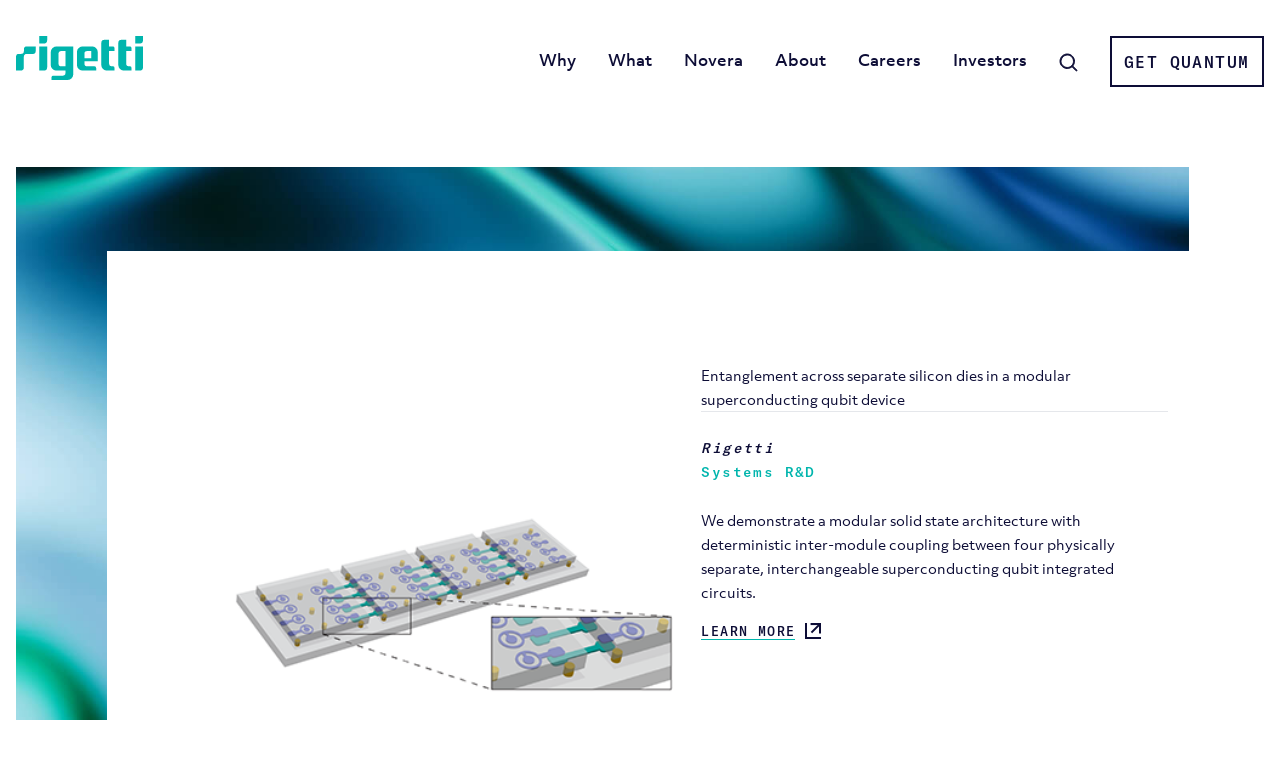

--- FILE ---
content_type: text/html; charset=UTF-8
request_url: https://www.rigetti.com/research/entanglement-across-separate-silicon-dies-in-a-modular-superconducting-qubit-device
body_size: 5608
content:

<!doctype html><html
class="no-js" lang="en"><head><meta
charset="utf-8"><meta
name="viewport" content="width=device-width, initial-scale=1"><link
rel="apple-touch-icon" sizes="180x180" href="https://www.rigetti.com/apple-touch-icon.png"><link
rel="icon" type="image/png" sizes="32x32" href="https://www.rigetti.com/favicon-32x32.png"><link
rel="icon" type="image/png" sizes="16x16" href="https://www.rigetti.com/favicon-16x16.png"><link
rel="manifest" href="https://www.rigetti.com/site.webmanifest" crossorigin="use-credentials"><link
rel="mask-icon" href="https://www.rigetti.com/safari-pinned-tab.svg" color="#5bbad5"><meta
name="msapplication-TileColor" content="#da532c"><meta
name="theme-color" content="#ffffff"> <script type="text/javascript">window.csrfTokenName="CRAFT_CSRF_TOKEN";window.csrfTokenValue="0dX6mg7fiJT6jpT6b74H\u002D54MOx_cRb4bC\u002DDXn2rv9wAJP16e4XIH56Djv_BJ7ufDi8nylyb0UoLuY3R8l3KTI1mp4OYB1o9taw8J2sw3cLc\u003D";</script> <script type="module">!function(){const e=document.createElement("link").relList;if(!(e&&e.supports&&e.supports("modulepreload"))){for(const e of document.querySelectorAll('link[rel="modulepreload"]'))r(e);new MutationObserver((e=>{for(const o of e)if("childList"===o.type)for(const e of o.addedNodes)if("LINK"===e.tagName&&"modulepreload"===e.rel)r(e);else if(e.querySelectorAll)for(const o of e.querySelectorAll("link[rel=modulepreload]"))r(o)})).observe(document,{childList:!0,subtree:!0})}function r(e){if(e.ep)return;e.ep=!0;const r=function(e){const r={};return e.integrity&&(r.integrity=e.integrity),e.referrerpolicy&&(r.referrerPolicy=e.referrerpolicy),"use-credentials"===e.crossorigin?r.credentials="include":"anonymous"===e.crossorigin?r.credentials="omit":r.credentials="same-origin",r}(e);fetch(e.href,r)}}();</script> <script type="module" src="https://www.rigetti.com/assets/build/assets/app-Csa34c1V.js" crossorigin onload="e=new CustomEvent(&#039;vite-script-loaded&#039;, {detail:{path: &#039;src/js/main.js&#039;}});document.dispatchEvent(e);"></script> <link
href="https://www.rigetti.com/assets/build/assets/app-DQakN0IL.css" rel="stylesheet"><title>Entanglement across separate silicon dies in a modular superconducting qubit device | Rigetti Computing</title>
<script>dataLayer = [];
(function(w,d,s,l,i){w[l]=w[l]||[];w[l].push({'gtm.start':
new Date().getTime(),event:'gtm.js'});var f=d.getElementsByTagName(s)[0],
j=d.createElement(s),dl=l!='dataLayer'?'&l='+l:'';j.async=true;j.src=
'https://www.googletagmanager.com/gtm.js?id='+i+dl;f.parentNode.insertBefore(j,f);
})(window,document,'script','dataLayer','GTM-55MPR48');
</script><meta name="generator" content="SEOmatic">
<meta name="keywords" content="Entanglement across separate silicon dies in a modular superconducting qubit device">
<meta name="description" content="We demonstrate a modular solid state architecture with deterministic inter-module coupling between four physically separate, interchangeable…">
<meta name="referrer" content="no-referrer-when-downgrade">
<meta name="robots" content="all">
<meta content="1867357050148181" property="fb:profile_id">
<meta content="en_US" property="og:locale">
<meta content="Rigetti Computing" property="og:site_name">
<meta content="website" property="og:type">
<meta content="https://www.rigetti.com/research/entanglement-across-separate-silicon-dies-in-a-modular-superconducting-qubit-device" property="og:url">
<meta content="Entanglement across separate silicon dies in a modular superconducting qubit device" property="og:title">
<meta content="We demonstrate a modular solid state architecture with deterministic inter-module coupling between four physically separate, interchangeable…" property="og:description">
<meta content="https://www.rigetti.com/uploads/_1200x630_crop_center-center_82_none/Rigetti-agriculture.png?mtime=1710943923" property="og:image">
<meta content="1200" property="og:image:width">
<meta content="630" property="og:image:height">
<meta content="Logo for Rigetti Computing, an integrated system company building quantum computers." property="og:image:alt">
<meta name="twitter:card" content="summary_large_image">
<meta name="twitter:site" content="@rigetti">
<meta name="twitter:creator" content="@rigetti">
<meta name="twitter:title" content="Entanglement across separate silicon dies in a modular superconducting qubit device | Rigetti Computing">
<meta name="twitter:description" content="We demonstrate a modular solid state architecture with deterministic inter-module coupling between four physically separate, interchangeable…">
<meta name="twitter:image" content="https://www.rigetti.com/uploads/_800x418_crop_center-center_82_none/Rigetti-agriculture.png?mtime=1710943923">
<meta name="twitter:image:width" content="800">
<meta name="twitter:image:height" content="418">
<meta name="twitter:image:alt" content="Logo for Rigetti Computing, an integrated system company building quantum computers.">
<link href="https://www.rigetti.com/research/entanglement-across-separate-silicon-dies-in-a-modular-superconducting-qubit-device" rel="canonical">
<link href="https://www.rigetti.com" rel="home"></head><body
class="flex flex-col min-h-screen bg-white "><noscript><iframe src="https://www.googletagmanager.com/ns.html?id=GTM-55MPR48"
height="0" width="0" style="display:none;visibility:hidden"></iframe></noscript>

<header
class="main-header bg-white z-20 sticky py-6 md:py-9"><div
class="mx-auto max-w-screen-xl flex flex-wrap"><div
class="flex-shrink-0 w-auto px-3.5 md:px-4">
<a
href="/" class="main-logo block md:pt-2 max-w-[90px] relative z-50">
<svg
class="main-logo w-full text-teal" xmlns="http://www.w3.org/2000/svg" viewBox="0 0 128 44.52"><title>Rigetti</title>
<g
id="Layer_2" data-name="Layer 2">
<g
id="Layer_1-2" data-name="Layer 1">
<path
fill="currentColor" d="M19.86,10.58v4.71a2.92,2.92,0,0,1-3,2.88H10.84a2.92,2.92,0,0,0-2.95,2.88V31.8A3.27,3.27,0,0,1,4.58,35H0v-14a2.92,2.92,0,0,1,3-2.88h2a2.92,2.92,0,0,0,2.95-2.88V13.46a2.92,2.92,0,0,1,3-2.88ZM23.49,35h4.58a3.27,3.27,0,0,0,3.31-3.24V10.58H23.49Zm0-35V7.61h4.58a3.27,3.27,0,0,0,3.31-3.23V0Zm96.62,35h4.58A3.27,3.27,0,0,0,128,31.8V10.58h-7.89Zm0-35V7.61h4.58A3.27,3.27,0,0,0,128,4.38V0ZM57.71,10.58V38.79a5.81,5.81,0,0,1-5.88,5.73h-16V41.83a1.7,1.7,0,0,1,1.73-1.68H47a2.84,2.84,0,0,0,2.88-2.72V35H40.84A5.8,5.8,0,0,1,35,29.31v-13a5.81,5.81,0,0,1,5.87-5.73Zm-7.8,20.08V15.25H45.65A2.76,2.76,0,0,0,42.86,18v10a2.76,2.76,0,0,0,2.79,2.72ZM99.29,15.25v-3a1.7,1.7,0,0,0-1.73-1.68H93.85V3.88H89.1a3.06,3.06,0,0,0-3.1,3V29.55A5.56,5.56,0,0,0,91.62,35h7.67v-2.7a1.7,1.7,0,0,0-1.73-1.68h-.92a2.76,2.76,0,0,1-2.79-2.72V15.25Zm17.13,0v-3a1.7,1.7,0,0,0-1.73-1.68H111V3.88h-4.75a3.07,3.07,0,0,0-3.11,3V29.55A5.56,5.56,0,0,0,108.76,35h7.66v-2.7a1.7,1.7,0,0,0-1.73-1.68h-.91A2.75,2.75,0,0,1,111,27.94V15.25ZM68.93,25.64v2.3a2.76,2.76,0,0,0,2.79,2.72h7.33a1.7,1.7,0,0,1,1.73,1.68V35H67.25a5.8,5.8,0,0,1-5.88-5.73v-13a5.81,5.81,0,0,1,5.88-5.73h9.36a5.66,5.66,0,0,1,5.73,5.59v9.48H68.93Zm2.78-10.39A2.76,2.76,0,0,0,68.92,18v4.45h7V15.25Z"></path>
</g>
</g>
</svg>					</a></div><nav
class="hidden md:block flex-1 w-auto text-right"><ul><li>
<a
href="https://www.rigetti.com/why-quantum" >Why</a></li><li>
<a
href="https://www.rigetti.com/what-we-build" >What</a></li><li>
<a
href="https://www.rigetti.com/novera" >Novera</a></li><li>
<a
href="https://www.rigetti.com/about-rigetti-computing" >About</a></li><li>
<a
href="https://www.rigetti.com/careers" >Careers</a></li><li>
<a
target="_blank" href="https://investors.rigetti.com/">Investors</a></li><li>
<a
href="/search" class="search-button inline-block align-bottom">
<span
class="sr-only">Search</span>
<svg
width="19px" height="19px" viewBox="0 0 19 19" version="1.1" xmlns="http://www.w3.org/2000/svg" xmlns:xlink="http://www.w3.org/1999/xlink">
<g
id="magnifying-glass" transform="translate(1.000000, 1.000000)" fill="currentColor" stroke="currentColor">
<path
d="M16.8511086,16.1330377 L12.7198448,12.0017738 C13.8280488,10.7277162 14.4990022,9.0654102 14.4990022,7.24855876 C14.4990022,3.24922395 11.2460089,0 7.25044346,0 C3.25110865,0 0.00188470067,3.25299335 0.00188470067,7.24855876 C0.00188470067,11.2441242 3.25487805,14.4971175 7.25044346,14.4971175 C9.0672949,14.4971175 10.7296009,13.8261641 12.0036585,12.7179601 L16.1349224,16.8492239 C16.2329268,16.9472284 16.3648559,17 16.4930155,17 C16.6211752,17 16.7531042,16.9509978 16.8511086,16.8492239 C17.0471175,16.6532151 17.0471175,16.3290466 16.8511086,16.1330377 Z M1.01585366,7.24855876 C1.01585366,4.13267738 3.81274945,1.01773836 7.24667406,1.01773836 C10.6843681,1.01773836 13.4774945,3.81463415 13.4774945,7.24855876 C13.4774945,10.6824834 10.6843681,13.4831486 7.24667406,13.4831486 C3.81274945,13.4831486 1.01585366,10.3644401 1.01585366,7.24855876 Z" id="Shape"></path>
</g>
</svg>								</a></li><li>
<a
class="button" href="https://www.rigetti.com/get-quantum">Get Quantum</a></li></ul></nav><button
class="mobile-dropdown-button block md:hidden" aria-label="Open mobile navigation"><div
class="hamburger">
<span></span>
<span></span>
<span></span>
<span></span></div>
</button></div><div
class="mobile-menu fixed top-0 left-0 right-0 bg-dark-blue w-full overflow-hidden block md:hidden"><div
class="mx-auto max-w-screen-xl px-3.5 md:px-4 "><ul><li
class="py-4 inner-mobile-menu">
<span
class="!text-3xl inner-link">Home <span
class="icon">+</span></span><ul
class="mb-4 pl-4 pt-2 hidden"><li
class="!py-1"><a
class="!text-sm uppercase" href="https://www.rigetti.com/">Home</a></li><li
class="!py-1"><a
class="!text-sm uppercase" href="https://www.rigetti.com#numbers">Numbers</a></li><li
class="!py-1"><a
class="!text-sm uppercase" href="https://www.rigetti.com#running-on-rigetti">Applications</a></li><li
class="!py-1"><a
class="!text-sm uppercase" href="https://www.rigetti.com#thinking">Thinking</a></li></ul></li><li
class="py-4 inner-mobile-menu">
<span
class="!text-3xl inner-link">Why <span
class="icon">+</span></span><ul
class="mb-4 pl-4 pt-2 hidden"><li
class="!py-1"><a
class="!text-sm uppercase" href="https://www.rigetti.com/why-quantum">Why</a></li><li
class="!py-1"><a
class="!text-sm uppercase" href="https://www.rigetti.com/why-quantum#industry-use-cases">Use Cases</a></li><li
class="!py-1"><a
class="!text-sm uppercase" href="https://www.rigetti.com/why-quantum#running-on-rigetti">Applications</a></li></ul></li><li
class="py-4 inner-mobile-menu">
<span
class="!text-3xl inner-link">What <span
class="icon">+</span></span><ul
class="mb-4 pl-4 pt-2 hidden"><li
class="!py-1"><a
class="!text-sm uppercase" href="https://www.rigetti.com/what-we-build">What</a></li><li
class="!py-1"><a
class="!text-sm uppercase" href="https://www.rigetti.com/what-we-build#technology-stack">Stack</a></li><li
class="!py-1"><a
class="!text-sm uppercase" href="https://www.rigetti.com/what-we-build#how-weve-evolved">History</a></li><li
class="!py-1"><a
class="!text-sm uppercase" href="https://www.rigetti.com/what-we-build#research-publications">Research</a></li></ul></li><li
class="py-4">
<a
class="!text-3xl" href="https://www.rigetti.com/novera">Novera</a></li><li
class="py-4 inner-mobile-menu">
<span
class="!text-3xl inner-link">About <span
class="icon">+</span></span><ul
class="mb-4 pl-4 pt-2 hidden"><li
class="!py-1"><a
class="!text-sm uppercase" href="https://www.rigetti.com/about-rigetti-computing">About</a></li><li
class="!py-1"><a
class="!text-sm uppercase" href="https://www.rigetti.com/about-rigetti-computing#leadership">Leadership</a></li><li
class="!py-1"><a
class="!text-sm uppercase" href="https://www.rigetti.com/about-rigetti-computing#news">News</a></li><li
class="!py-1"><a
class="!text-sm uppercase" href="https://www.rigetti.com/about-rigetti-computing#contact-us">Contact</a></li></ul></li><li
class="py-4 inner-mobile-menu">
<span
class="!text-3xl inner-link">Careers <span
class="icon">+</span></span><ul
class="mb-4 pl-4 pt-2 hidden"><li
class="!py-1"><a
class="!text-sm uppercase" href="https://www.rigetti.com/careers">Careers</a></li><li
class="!py-1"><a
class="!text-sm uppercase" href="https://www.rigetti.com/careers#testimonials">Testimonials</a></li><li
class="!py-1"><a
class="!text-sm uppercase" href="https://www.rigetti.com/careers#who-we-are">Who We Are</a></li><li
class="!py-1"><a
class="!text-sm uppercase" href="https://www.rigetti.com/careers#employee-benefits">Benefits</a></li><li
class="!py-1"><a
class="!text-sm uppercase" href="https://www.rigetti.com/careers#job-listings">Job listings</a></li></ul></li><li
class="py-4">
<a
class="!text-3xl" href="https://www.rigetti.com/get-quantum">Get Quantum</a></li><li
class="py-4">
<a
class="!text-3xl" target="_blank" href="https://investors.rigetti.com/">Investors</a></li></ul></div></div></header><main
class="flex-auto relative"><section
class="detail-page-content py-16 md:pb-24 md:pt-32"><div
class="band mx-auto max-w-screen-xl flex flex-wrap justify-end"><div
class="w-11/12 px-8 md:px-28 py-8 md:py-28 prose-sm !max-w-none bg-white"><article
class="flex flex-row flex-wrap justify-between"><div
class="w-full md:w-1/2 md:pr-2 flex-auto">
<img
class="w-full" src="https://www.rigetti.com/assets/i/uploads/48785/Chips_2020_03_09-01_60acc20202f09d47aa4028e9f5fdb09e.png" alt="Entanglement across separate silicon dies in a modular superconducting qubit device"></div><div
class="w-full md:w-1/2 md:pl-2 flex-auto"><h1>Entanglement across separate silicon dies in a modular superconducting qubit device</h1><div
class="flex flex-row flex-wrap border-t py-6"><h2 class="block font-mono w-full"><em>Rigetti</em></h2><h3 class="block font-mono !text-teal">Systems R&amp;D</h3></div><p>We demonstrate a modular solid state architecture with deterministic inter-module coupling between four physically separate, interchangeable superconducting qubit integrated circuits.</p><a
class="read-more my-4" href="https://www.nature.com/articles/s41534-021-00484-1" target="1">
<span>Learn More</span>
<svg
class="h-4 w-4" xmlns="http://www.w3.org/2000/svg" viewBox="0 0 16 16">
<g
fill="currentColor" fill-rule="evenodd">
<path
d="M5.56521739 0h10.4347826v2.08695652H5.56521739z"/>
<path
d="M13.9130435 0h2.08695652v10.4347826H13.9130435zM0 0h2.08695652v16H0z"/>
<path
d="M14.51405988.01023912l1.47570108 1.47570108-8.85420666 8.85420666-1.47570108-1.47570108zM0 13.9130435h16v2.08695652H0z"/>
</g>
</svg>							</a></div><div
class="w-full flex-none"></div></article><div
class="background-image w-11/12" style="background-image:url('https://www.rigetti.com/assets/img/blue-bg.jpg');"></div></div></div></section></main><footer
class="main-footer bg-teal"><div
class="mx-auto max-w-screen-xl flex flex-wrap justify-between px-3.5 md:px-4 py-12"><div
class="w-full md:w-7/12"><div
class="flex mb-16"><div
class="w-10">
<img
src="https://www.rigetti.com/assets/img/logo-mark.svg" alt="Rigetti Shape"></div><div
class="pl-4"><h2 class="text-xl leading-6">Rigetti Computing</h2><p
class="leading-7">Berkeley, CA &amp; Fremont, CA</p></div></div><div
class="flex flex-wrap -mx-3.5 md:-mx-4"><div
class="px-3.5 md:px-4 w-full md:flex-shrink-0 md:w-auto mb-4 md:mb-0"><div
class="text-sm">&nbsp;</div><ul
class="mb-4"><li>
<a
class="text-sm hover:text-white duration-200"
href="https://qcs.rigetti.com/sign-in"
target="1"
>
QCS Sign in
</a></li><li>
<a
class="text-sm hover:text-white duration-200"
href="https://docs.rigetti.com/qcs/"
target="1"
>
QCS Docs
</a></li><li>
<a
class="text-sm hover:text-white duration-200"
href="mailto:support@rigetti.com"
target="1"
>
QCS Support
</a></li></ul></div><div
class="px-3.5 md:px-4 w-full md:flex-shrink-0 md:w-auto mb-4 md:mb-0"><div
class="text-sm">&nbsp;</div><ul
class="mb-4"><li>
<a
class="text-sm hover:text-white duration-200"
href="https://www.rigetti.com/rigetti-computing-news"
target=""
>
Company News
</a></li><li>
<a
class="text-sm hover:text-white duration-200"
href="https://www.rigetti.com/research"
target=""
>
Research
</a></li><li>
<a
class="text-sm hover:text-white duration-200"
href="https://www.rigetti.com/applications"
target=""
>
Applications
</a></li><li>
<a
class="text-sm hover:text-white duration-200"
href="https://www.rigetti.com/rigetti-quantum-foundry-services"
target=""
>
Quantum Foundry Services
</a></li></ul></div><div
class="px-3.5 md:px-4 w-full md:flex-shrink-0 md:w-auto mb-4 md:mb-0"><div
class="text-sm">&nbsp;</div><ul
class="mb-4"><li>
<a
class="text-sm hover:text-white duration-200"
href="https://www.rigetti.com/uploads/Global/Rigetti-Terms-of-Service-2022.pdf"
target="1"
>
Terms of Service
</a></li><li>
<a
class="text-sm hover:text-white duration-200"
href="https://www.rigetti.com/privacy-policy"
target=""
>
Privacy Policy
</a></li><li>
<a
class="text-sm hover:text-white duration-200"
href="https://www.rigetti.com/cookie-notice"
target=""
>
Cookie Notice
</a></li><li>
<a
class="text-sm hover:text-white duration-200"
href="https://www.rigetti.com/applicant-privacy-policy-us"
target=""
>
US Applicant Privacy Policy
</a></li><li>
<a
class="text-sm hover:text-white duration-200"
href="https://www.rigetti.com/applicant-privacy-policy-non-us"
target=""
>
Non-US Applicant Privacy Policy
</a></li></ul></div><div
class="px-3.5 md:px-4 w-full md:flex-shrink-0 md:w-auto mb-4 md:mb-0"><div
class="text-sm">&nbsp;</div><ul
class="mb-4"><li>
<a
class="text-sm hover:text-white duration-200"
href="https://investors.rigetti.com/"
target="1"
>
Investors
</a></li><li>
<a
class="text-sm hover:text-white duration-200"
href="https://secure.ethicspoint.com/domain/media/en/gui/86184/index.html"
target="1"
>
EthicsPoint
</a></li><li>
<a
class="text-sm hover:text-white duration-200"
href="https://www.rigetti.com/about-rigetti-computing#contact-us"
target=""
>
Contact Us
</a></li></ul></div></div></div><div
class="w-full md:w-5/12"><h2 class="text-dark-blue text-xl mb-6 font-bold">Keep up with the cutting edge</h2><p
class="text-dark-blue">Subscribe to be notified about what’s new in the world of quantum and Rigetti</p><div
class="newsletter _form_1"></div> <script type="text/javascript" src="https://rigetti.activehosted.com/f/embed.php?id=1"></script> </div><div
class="w-full pt-12"><hr
class="bg-white border-1 border-white border-solid"/></div></div><div
class="mx-auto max-w-screen-xl flex flex-wrap justify-between px-3.5 md:px-4 pb-8"><div
class="w-full md:w-3/12 lg:w-5/12"><p
class="text-xs leading-6 mb-4">Ankaa™, Aspen™, Cepheus™, Forest®, Lyra™, Novera™, pyQuil®, QCS®, QVM™, Quil™, Quil-T™, Quilc™ and Rigetti® are trademarks or registered trademarks of Rigetti&nbsp;&amp;&nbsp;Co,&nbsp;LLC.</p></div><div
class="w-full md:flex-shrink-0 md:w-auto md:text-right"><p
class="text-sm mb-4">&copy; 2020&ndash;2026 Rigetti &amp; Co, LLC. All rights reserved.</p></div><div
class="w-full md:flex-shrink-0 md:w-auto md:text-right"><ul
class="mb-4"><li
class="inline-block px-1">
<a
class="group" target="_blank" rel="noreferrer noopener" href="https://www.youtube.com/channel/UC4opLNY6fMaSfVtmO3UWmjQ">
<img
class="duration-300 filter group-hover:brightness-0 group-hover:invert" src="https://www.rigetti.com/assets/img/youtube.svg" alt="YouTube">
</a></li><li
class="inline-block px-1">
<a
class="group" target="_blank" rel="noreferrer noopener" href="https://twitter.com/rigetti">
<img
class="duration-300 filter group-hover:brightness-0 group-hover:invert" src="https://www.rigetti.com/assets/img/twitter.svg" alt="Twitter">
</a><li
class="inline-block px-1">
<a
class="group" target="_blank" rel="noreferrer noopener" href="https://www.linkedin.com/company/rigetti-computing/">
<img
class="filter group-hover:brightness-0 group-hover:invert" src="https://www.rigetti.com/assets/img/linkedin.svg" alt="LinkedIn">
</a></li><li
class="inline-block px-1">
<a
class="group" target="_blank" rel="noreferrer noopener" href="https://medium.com/@rigetticomputing">
<img
class="duration-300 filter group-hover:brightness-0 group-hover:invert" src="https://www.rigetti.com/assets/img/medium.svg" alt="Meium">
</a></li><li
class="inline-block px-1">
<a
class="group" target="_blank" rel="noreferrer noopener" href="https://github.com/rigetti">
<img
class="duration-300 filter group-hover:brightness-0 group-hover:invert" src="https://www.rigetti.com/assets/img/github.svg" alt="GitHub">
</a></li></ul></div></div></footer><script type="application/ld+json">{"@context":"http://schema.org","@graph":[{"@type":"WebPage","author":{"@id":"https://www.rigetti.com/#identity"},"copyrightHolder":{"@id":"https://www.rigetti.com/#identity"},"copyrightYear":"2021","creator":{"@id":"#creator"},"dateCreated":"2021-09-28T04:27:22-07:00","dateModified":"2021-09-28T07:16:12-07:00","datePublished":"2021-09-28T04:27:00-07:00","description":"We demonstrate a modular solid state architecture with deterministic inter-module coupling between four physically separate, interchangeable superconducting qubit integrated circuits.","headline":"Entanglement across separate silicon dies in a modular superconducting qubit device","image":{"@type":"ImageObject","url":"https://www.rigetti.com/uploads/_1200x630_crop_center-center_82_none/Rigetti-agriculture.png?mtime=1710943923"},"inLanguage":"en-us","mainEntityOfPage":"https://www.rigetti.com/research/entanglement-across-separate-silicon-dies-in-a-modular-superconducting-qubit-device","name":"Entanglement across separate silicon dies in a modular superconducting qubit device","publisher":{"@id":"#creator"},"url":"https://www.rigetti.com/research/entanglement-across-separate-silicon-dies-in-a-modular-superconducting-qubit-device"},{"@id":"https://www.rigetti.com/#identity","@type":"WebPage","alternateName":"Rigetti","description":"Rigetti Computing is an integrated systems company. We build quantum computers and the superconducting quantum processors that power them. Through our Quantum Cloud Services (QCS) platform, our machines can be integrated into any public, private or hybrid cloud.","image":{"@type":"ImageObject","height":"630","url":"https://www.rigetti.com/uploads/Rigetti_Logo_Teal_FB-OG.png","width":"1200"},"inLanguage":"en-us","name":"Rigetti Computing","url":"https://www.rigetti.com"},{"@id":"#creator","@type":"WebPage","alternateName":"Rigetti","description":"Rigetti Computing is an integrated systems company. We build quantum computers and the superconducting quantum processors that power them. Through our Quantum Cloud Services (QCS) platform, our machines can be integrated into any public, private or hybrid cloud.","inLanguage":"en-us","name":"Rigetti Computing"},{"@type":"BreadcrumbList","description":"Breadcrumbs list","itemListElement":[{"@type":"ListItem","item":"https://www.rigetti.com","name":"Home","position":1},{"@type":"ListItem","item":"https://www.rigetti.com/research","name":"Research","position":2},{"@type":"ListItem","item":"https://www.rigetti.com/research/entanglement-across-separate-silicon-dies-in-a-modular-superconducting-qubit-device","name":"Entanglement across separate silicon dies in a modular superconducting qubit device","position":3}],"name":"Breadcrumbs"}]}</script></body></html>

--- FILE ---
content_type: text/css
request_url: https://www.rigetti.com/assets/build/assets/app-DQakN0IL.css
body_size: 17252
content:
@charset "UTF-8";@import"https://use.typekit.net/ejq0doy.css";*,:before,:after{box-sizing:border-box;border-width:0;border-style:solid;border-color:#e5e7eb}:before,:after{--tw-content: ""}html{line-height:1.5;-webkit-text-size-adjust:100%;-moz-tab-size:4;-o-tab-size:4;tab-size:4;font-family:objektiv-mk3,Helvetica,Arial,sans-serif;font-feature-settings:normal;font-variation-settings:normal}body{margin:0;line-height:inherit}hr{height:0;color:inherit;border-top-width:1px}abbr:where([title]){-webkit-text-decoration:underline dotted;text-decoration:underline dotted}h1,h2,h3,h4,h5,h6{font-size:inherit;font-weight:inherit}a{color:inherit;text-decoration:inherit}b,strong{font-weight:bolder}code,kbd,samp,pre{font-family:GTAmericaMono,monospace;font-size:1em}small{font-size:80%}sub,sup{font-size:75%;line-height:0;position:relative;vertical-align:baseline}sub{bottom:-.25em}sup{top:-.5em}table{text-indent:0;border-color:inherit;border-collapse:collapse}button,input,optgroup,select,textarea{font-family:inherit;font-feature-settings:inherit;font-variation-settings:inherit;font-size:100%;font-weight:inherit;line-height:inherit;color:inherit;margin:0;padding:0}button,select{text-transform:none}button,[type=button],[type=reset],[type=submit]{-webkit-appearance:button;background-color:transparent;background-image:none}:-moz-focusring{outline:auto}:-moz-ui-invalid{box-shadow:none}progress{vertical-align:baseline}::-webkit-inner-spin-button,::-webkit-outer-spin-button{height:auto}[type=search]{-webkit-appearance:textfield;outline-offset:-2px}::-webkit-search-decoration{-webkit-appearance:none}::-webkit-file-upload-button{-webkit-appearance:button;font:inherit}summary{display:list-item}blockquote,dl,dd,h1,h2,h3,h4,h5,h6,hr,figure,p,pre{margin:0}fieldset{margin:0;padding:0}legend{padding:0}ol,ul,menu{list-style:none;margin:0;padding:0}dialog{padding:0}textarea{resize:vertical}input::-moz-placeholder,textarea::-moz-placeholder{opacity:1;color:#9ca3af}input::placeholder,textarea::placeholder{opacity:1;color:#9ca3af}button,[role=button]{cursor:pointer}:disabled{cursor:default}img,svg,video,canvas,audio,iframe,embed,object{display:block;vertical-align:middle}img,video{max-width:100%;height:auto}[hidden]{display:none}[type=text],[type=email],[type=url],[type=password],[type=number],[type=date],[type=datetime-local],[type=month],[type=search],[type=tel],[type=time],[type=week],[multiple],textarea,select{-webkit-appearance:none;-moz-appearance:none;appearance:none;background-color:#fff;border-color:#6b7280;border-width:1px;border-radius:0;padding:.5rem .75rem;font-size:1rem;line-height:1.5rem;--tw-shadow: 0 0 #0000}[type=text]:focus,[type=email]:focus,[type=url]:focus,[type=password]:focus,[type=number]:focus,[type=date]:focus,[type=datetime-local]:focus,[type=month]:focus,[type=search]:focus,[type=tel]:focus,[type=time]:focus,[type=week]:focus,[multiple]:focus,textarea:focus,select:focus{outline:2px solid transparent;outline-offset:2px;--tw-ring-inset: var(--tw-empty, );--tw-ring-offset-width: 0px;--tw-ring-offset-color: #fff;--tw-ring-color: #2563eb;--tw-ring-offset-shadow: var(--tw-ring-inset) 0 0 0 var(--tw-ring-offset-width) var(--tw-ring-offset-color);--tw-ring-shadow: var(--tw-ring-inset) 0 0 0 calc(1px + var(--tw-ring-offset-width)) var(--tw-ring-color);box-shadow:var(--tw-ring-offset-shadow),var(--tw-ring-shadow),var(--tw-shadow);border-color:#2563eb}input::-moz-placeholder,textarea::-moz-placeholder{color:#6b7280;opacity:1}input::placeholder,textarea::placeholder{color:#6b7280;opacity:1}::-webkit-datetime-edit-fields-wrapper{padding:0}::-webkit-date-and-time-value{min-height:1.5em}::-webkit-datetime-edit,::-webkit-datetime-edit-year-field,::-webkit-datetime-edit-month-field,::-webkit-datetime-edit-day-field,::-webkit-datetime-edit-hour-field,::-webkit-datetime-edit-minute-field,::-webkit-datetime-edit-second-field,::-webkit-datetime-edit-millisecond-field,::-webkit-datetime-edit-meridiem-field{padding-top:0;padding-bottom:0}select{background-image:url("data:image/svg+xml,%3csvg xmlns='http://www.w3.org/2000/svg' fill='none' viewBox='0 0 20 20'%3e%3cpath stroke='%236b7280' stroke-linecap='round' stroke-linejoin='round' stroke-width='1.5' d='M6 8l4 4 4-4'/%3e%3c/svg%3e");background-position:right .5rem center;background-repeat:no-repeat;background-size:1.5em 1.5em;padding-right:2.5rem;-webkit-print-color-adjust:exact;color-adjust:exact}[multiple]{background-image:initial;background-position:initial;background-repeat:unset;background-size:initial;padding-right:.75rem;-webkit-print-color-adjust:unset;color-adjust:unset}[type=checkbox],[type=radio]{-webkit-appearance:none;-moz-appearance:none;appearance:none;padding:0;-webkit-print-color-adjust:exact;color-adjust:exact;display:inline-block;vertical-align:middle;background-origin:border-box;-webkit-user-select:none;-moz-user-select:none;user-select:none;flex-shrink:0;height:1rem;width:1rem;color:#2563eb;background-color:#fff;border-color:#6b7280;border-width:1px;--tw-shadow: 0 0 #0000}[type=checkbox]{border-radius:0}[type=radio]{border-radius:100%}[type=checkbox]:focus,[type=radio]:focus{outline:2px solid transparent;outline-offset:2px;--tw-ring-inset: var(--tw-empty, );--tw-ring-offset-width: 2px;--tw-ring-offset-color: #fff;--tw-ring-color: #2563eb;--tw-ring-offset-shadow: var(--tw-ring-inset) 0 0 0 var(--tw-ring-offset-width) var(--tw-ring-offset-color);--tw-ring-shadow: var(--tw-ring-inset) 0 0 0 calc(2px + var(--tw-ring-offset-width)) var(--tw-ring-color);box-shadow:var(--tw-ring-offset-shadow),var(--tw-ring-shadow),var(--tw-shadow)}[type=checkbox]:checked,[type=radio]:checked{border-color:transparent;background-color:currentColor;background-size:100% 100%;background-position:center;background-repeat:no-repeat}[type=checkbox]:checked{background-image:url("data:image/svg+xml,%3csvg viewBox='0 0 16 16' fill='white' xmlns='http://www.w3.org/2000/svg'%3e%3cpath d='M12.207 4.793a1 1 0 010 1.414l-5 5a1 1 0 01-1.414 0l-2-2a1 1 0 011.414-1.414L6.5 9.086l4.293-4.293a1 1 0 011.414 0z'/%3e%3c/svg%3e")}[type=radio]:checked{background-image:url("data:image/svg+xml,%3csvg viewBox='0 0 16 16' fill='white' xmlns='http://www.w3.org/2000/svg'%3e%3ccircle cx='8' cy='8' r='3'/%3e%3c/svg%3e")}[type=checkbox]:checked:hover,[type=checkbox]:checked:focus,[type=radio]:checked:hover,[type=radio]:checked:focus{border-color:transparent;background-color:currentColor}[type=checkbox]:indeterminate{background-image:url("data:image/svg+xml,%3csvg xmlns='http://www.w3.org/2000/svg' fill='none' viewBox='0 0 16 16'%3e%3cpath stroke='white' stroke-linecap='round' stroke-linejoin='round' stroke-width='2' d='M4 8h8'/%3e%3c/svg%3e");border-color:transparent;background-color:currentColor;background-size:100% 100%;background-position:center;background-repeat:no-repeat}[type=checkbox]:indeterminate:hover,[type=checkbox]:indeterminate:focus{border-color:transparent;background-color:currentColor}[type=file]{background:unset;border-color:inherit;border-width:0;border-radius:0;padding:0;font-size:unset;line-height:inherit}[type=file]:focus{outline:1px auto -webkit-focus-ring-color}*,:before,:after{--tw-border-spacing-x: 0;--tw-border-spacing-y: 0;--tw-translate-x: 0;--tw-translate-y: 0;--tw-rotate: 0;--tw-skew-x: 0;--tw-skew-y: 0;--tw-scale-x: 1;--tw-scale-y: 1;--tw-pan-x: ;--tw-pan-y: ;--tw-pinch-zoom: ;--tw-scroll-snap-strictness: proximity;--tw-gradient-from-position: ;--tw-gradient-via-position: ;--tw-gradient-to-position: ;--tw-ordinal: ;--tw-slashed-zero: ;--tw-numeric-figure: ;--tw-numeric-spacing: ;--tw-numeric-fraction: ;--tw-ring-inset: ;--tw-ring-offset-width: 0px;--tw-ring-offset-color: #fff;--tw-ring-color: rgb(59 130 246 / .5);--tw-ring-offset-shadow: 0 0 #0000;--tw-ring-shadow: 0 0 #0000;--tw-shadow: 0 0 #0000;--tw-shadow-colored: 0 0 #0000;--tw-blur: ;--tw-brightness: ;--tw-contrast: ;--tw-grayscale: ;--tw-hue-rotate: ;--tw-invert: ;--tw-saturate: ;--tw-sepia: ;--tw-drop-shadow: ;--tw-backdrop-blur: ;--tw-backdrop-brightness: ;--tw-backdrop-contrast: ;--tw-backdrop-grayscale: ;--tw-backdrop-hue-rotate: ;--tw-backdrop-invert: ;--tw-backdrop-opacity: ;--tw-backdrop-saturate: ;--tw-backdrop-sepia: }::backdrop{--tw-border-spacing-x: 0;--tw-border-spacing-y: 0;--tw-translate-x: 0;--tw-translate-y: 0;--tw-rotate: 0;--tw-skew-x: 0;--tw-skew-y: 0;--tw-scale-x: 1;--tw-scale-y: 1;--tw-pan-x: ;--tw-pan-y: ;--tw-pinch-zoom: ;--tw-scroll-snap-strictness: proximity;--tw-gradient-from-position: ;--tw-gradient-via-position: ;--tw-gradient-to-position: ;--tw-ordinal: ;--tw-slashed-zero: ;--tw-numeric-figure: ;--tw-numeric-spacing: ;--tw-numeric-fraction: ;--tw-ring-inset: ;--tw-ring-offset-width: 0px;--tw-ring-offset-color: #fff;--tw-ring-color: rgb(59 130 246 / .5);--tw-ring-offset-shadow: 0 0 #0000;--tw-ring-shadow: 0 0 #0000;--tw-shadow: 0 0 #0000;--tw-shadow-colored: 0 0 #0000;--tw-blur: ;--tw-brightness: ;--tw-contrast: ;--tw-grayscale: ;--tw-hue-rotate: ;--tw-invert: ;--tw-saturate: ;--tw-sepia: ;--tw-drop-shadow: ;--tw-backdrop-blur: ;--tw-backdrop-brightness: ;--tw-backdrop-contrast: ;--tw-backdrop-grayscale: ;--tw-backdrop-hue-rotate: ;--tw-backdrop-invert: ;--tw-backdrop-opacity: ;--tw-backdrop-saturate: ;--tw-backdrop-sepia: }.prose{color:var(--tw-prose-body);max-width:65ch}.prose :where(p):not(:where([class~=not-prose],[class~=not-prose] *)){margin-top:0;margin-bottom:1rem;font-size:18px;font-weight:400;color:#0d0d36;line-height:28px}.prose :where([class~=lead]):not(:where([class~=not-prose],[class~=not-prose] *)){color:var(--tw-prose-lead);font-size:1.25em;line-height:1.6;margin-top:1.2em;margin-bottom:1.2em}.prose :where(a):not(:where([class~=not-prose],[class~=not-prose] *)){color:#0d0d36;text-decoration:underline;font-weight:500}.prose :where(strong):not(:where([class~=not-prose],[class~=not-prose] *)){color:var(--tw-prose-bold);font-weight:600}.prose :where(a strong):not(:where([class~=not-prose],[class~=not-prose] *)){color:inherit}.prose :where(blockquote strong):not(:where([class~=not-prose],[class~=not-prose] *)){color:inherit}.prose :where(thead th strong):not(:where([class~=not-prose],[class~=not-prose] *)){color:inherit}.prose :where(ol):not(:where([class~=not-prose],[class~=not-prose] *)){list-style-type:decimal;margin-top:1.25em;margin-bottom:1.25em;padding-left:1.625em}.prose :where(ol[type=A]):not(:where([class~=not-prose],[class~=not-prose] *)){list-style-type:upper-alpha}.prose :where(ol[type=a]):not(:where([class~=not-prose],[class~=not-prose] *)){list-style-type:lower-alpha}.prose :where(ol[type=A s]):not(:where([class~=not-prose],[class~=not-prose] *)){list-style-type:upper-alpha}.prose :where(ol[type=a s]):not(:where([class~=not-prose],[class~=not-prose] *)){list-style-type:lower-alpha}.prose :where(ol[type=I]):not(:where([class~=not-prose],[class~=not-prose] *)){list-style-type:upper-roman}.prose :where(ol[type=i]):not(:where([class~=not-prose],[class~=not-prose] *)){list-style-type:lower-roman}.prose :where(ol[type=I s]):not(:where([class~=not-prose],[class~=not-prose] *)){list-style-type:upper-roman}.prose :where(ol[type=i s]):not(:where([class~=not-prose],[class~=not-prose] *)){list-style-type:lower-roman}.prose :where(ol[type="1"]):not(:where([class~=not-prose],[class~=not-prose] *)){list-style-type:decimal}.prose :where(ul):not(:where([class~=not-prose],[class~=not-prose] *)){list-style-type:disc;margin-top:1.25em;margin-bottom:1.25em;padding-left:1.625em}.prose :where(ol>li):not(:where([class~=not-prose],[class~=not-prose] *))::marker{font-weight:400;color:var(--tw-prose-counters)}.prose :where(ul>li):not(:where([class~=not-prose],[class~=not-prose] *))::marker{color:var(--tw-prose-bullets)}.prose :where(dt):not(:where([class~=not-prose],[class~=not-prose] *)){color:var(--tw-prose-headings);font-weight:600;margin-top:1.25em}.prose :where(hr):not(:where([class~=not-prose],[class~=not-prose] *)){border-color:var(--tw-prose-hr);border-top-width:1px;margin-top:3em;margin-bottom:3em}.prose :where(blockquote):not(:where([class~=not-prose],[class~=not-prose] *)){font-weight:500;font-style:italic;color:var(--tw-prose-quotes);border-left-width:.25rem;border-left-color:var(--tw-prose-quote-borders);quotes:"“""”""‘""’";margin-top:1.6em;margin-bottom:1.6em;padding-left:1em}.prose :where(blockquote p:first-of-type):not(:where([class~=not-prose],[class~=not-prose] *)):before{content:open-quote}.prose :where(blockquote p:last-of-type):not(:where([class~=not-prose],[class~=not-prose] *)):after{content:close-quote}.prose :where(h1):not(:where([class~=not-prose],[class~=not-prose] *)){color:#0d0d36;font-weight:700;font-size:40px;margin-top:0;margin-bottom:1rem;line-height:1.3;letter-spacing:-.35px}.prose :where(h1 strong):not(:where([class~=not-prose],[class~=not-prose] *)){font-weight:900;color:inherit}.prose :where(h2):not(:where([class~=not-prose],[class~=not-prose] *)){color:#0d0d36;font-weight:700;font-size:36px;margin-top:0;margin-bottom:1rem;line-height:1.3;letter-spacing:-.35px}.prose :where(h2 strong):not(:where([class~=not-prose],[class~=not-prose] *)){font-weight:800;color:inherit}.prose :where(h3):not(:where([class~=not-prose],[class~=not-prose] *)){color:#0d0d36;font-weight:700;font-size:22px;margin-top:0;margin-bottom:1rem;line-height:1.6}.prose :where(h3 strong):not(:where([class~=not-prose],[class~=not-prose] *)){font-weight:700;color:inherit}.prose :where(h4):not(:where([class~=not-prose],[class~=not-prose] *)){color:#0d0d36;font-weight:600;margin-top:0;margin-bottom:1rem;line-height:1.5}.prose :where(h4 strong):not(:where([class~=not-prose],[class~=not-prose] *)){font-weight:700;color:inherit}.prose :where(img):not(:where([class~=not-prose],[class~=not-prose] *)){margin-top:0;margin-bottom:0}.prose :where(picture):not(:where([class~=not-prose],[class~=not-prose] *)){display:block;margin-top:2em;margin-bottom:2em}.prose :where(kbd):not(:where([class~=not-prose],[class~=not-prose] *)){font-weight:500;font-family:inherit;color:var(--tw-prose-kbd);box-shadow:0 0 0 1px rgb(var(--tw-prose-kbd-shadows) / 10%),0 3px rgb(var(--tw-prose-kbd-shadows) / 10%);font-size:.875em;border-radius:.3125rem;padding:.1875em .375em}.prose :where(code):not(:where([class~=not-prose],[class~=not-prose] *)){color:var(--tw-prose-code);font-weight:600;font-size:.875em}.prose :where(code):not(:where([class~=not-prose],[class~=not-prose] *)):before{content:"`"}.prose :where(code):not(:where([class~=not-prose],[class~=not-prose] *)):after{content:"`"}.prose :where(a code):not(:where([class~=not-prose],[class~=not-prose] *)){color:inherit}.prose :where(h1 code):not(:where([class~=not-prose],[class~=not-prose] *)){color:inherit}.prose :where(h2 code):not(:where([class~=not-prose],[class~=not-prose] *)){color:inherit;font-size:.875em}.prose :where(h3 code):not(:where([class~=not-prose],[class~=not-prose] *)){color:inherit;font-size:.9em}.prose :where(h4 code):not(:where([class~=not-prose],[class~=not-prose] *)){color:inherit}.prose :where(blockquote code):not(:where([class~=not-prose],[class~=not-prose] *)){color:inherit}.prose :where(thead th code):not(:where([class~=not-prose],[class~=not-prose] *)){color:inherit}.prose :where(pre):not(:where([class~=not-prose],[class~=not-prose] *)){color:var(--tw-prose-pre-code);background-color:var(--tw-prose-pre-bg);overflow-x:auto;font-weight:400;font-size:.875em;line-height:1.7142857;margin-top:1.7142857em;margin-bottom:1.7142857em;border-radius:.375rem;padding:.8571429em 1.1428571em}.prose :where(pre code):not(:where([class~=not-prose],[class~=not-prose] *)){background-color:transparent;border-width:0;border-radius:0;padding:0;font-weight:inherit;color:inherit;font-size:inherit;font-family:inherit;line-height:inherit}.prose :where(pre code):not(:where([class~=not-prose],[class~=not-prose] *)):before{content:none}.prose :where(pre code):not(:where([class~=not-prose],[class~=not-prose] *)):after{content:none}.prose :where(table):not(:where([class~=not-prose],[class~=not-prose] *)){width:100%;table-layout:auto;text-align:left;margin-top:2em;margin-bottom:2em;font-size:.875em;line-height:1.7142857}.prose :where(thead):not(:where([class~=not-prose],[class~=not-prose] *)){border-bottom-width:1px;border-bottom-color:var(--tw-prose-th-borders)}.prose :where(thead th):not(:where([class~=not-prose],[class~=not-prose] *)){color:var(--tw-prose-headings);font-weight:600;vertical-align:bottom;padding-right:.5714286em;padding-bottom:.5714286em;padding-left:.5714286em}.prose :where(tbody tr):not(:where([class~=not-prose],[class~=not-prose] *)){border-bottom-width:1px;border-bottom-color:var(--tw-prose-td-borders)}.prose :where(tbody tr:last-child):not(:where([class~=not-prose],[class~=not-prose] *)){border-bottom-width:0}.prose :where(tbody td):not(:where([class~=not-prose],[class~=not-prose] *)){vertical-align:baseline}.prose :where(tfoot):not(:where([class~=not-prose],[class~=not-prose] *)){border-top-width:1px;border-top-color:var(--tw-prose-th-borders)}.prose :where(tfoot td):not(:where([class~=not-prose],[class~=not-prose] *)){vertical-align:top}.prose :where(figure>*):not(:where([class~=not-prose],[class~=not-prose] *)){margin-top:0;margin-bottom:0}.prose :where(figcaption):not(:where([class~=not-prose],[class~=not-prose] *)){color:var(--tw-prose-captions);font-size:.875em;line-height:1.4285714;margin-top:.8571429em}.prose{--tw-prose-body: #374151;--tw-prose-headings: #111827;--tw-prose-lead: #4b5563;--tw-prose-links: #111827;--tw-prose-bold: #111827;--tw-prose-counters: #6b7280;--tw-prose-bullets: #d1d5db;--tw-prose-hr: #e5e7eb;--tw-prose-quotes: #111827;--tw-prose-quote-borders: #e5e7eb;--tw-prose-captions: #6b7280;--tw-prose-kbd: #111827;--tw-prose-kbd-shadows: 17 24 39;--tw-prose-code: #111827;--tw-prose-pre-code: #e5e7eb;--tw-prose-pre-bg: #1f2937;--tw-prose-th-borders: #d1d5db;--tw-prose-td-borders: #e5e7eb;--tw-prose-invert-body: #d1d5db;--tw-prose-invert-headings: #fff;--tw-prose-invert-lead: #9ca3af;--tw-prose-invert-links: #fff;--tw-prose-invert-bold: #fff;--tw-prose-invert-counters: #9ca3af;--tw-prose-invert-bullets: #4b5563;--tw-prose-invert-hr: #374151;--tw-prose-invert-quotes: #f3f4f6;--tw-prose-invert-quote-borders: #374151;--tw-prose-invert-captions: #9ca3af;--tw-prose-invert-kbd: #fff;--tw-prose-invert-kbd-shadows: 255 255 255;--tw-prose-invert-code: #fff;--tw-prose-invert-pre-code: #d1d5db;--tw-prose-invert-pre-bg: rgb(0 0 0 / 50%);--tw-prose-invert-th-borders: #4b5563;--tw-prose-invert-td-borders: #374151;font-size:1rem;line-height:1.75}.prose :where(picture>img):not(:where([class~=not-prose],[class~=not-prose] *)){margin-top:0;margin-bottom:0}.prose :where(video):not(:where([class~=not-prose],[class~=not-prose] *)){margin-top:2em;margin-bottom:2em}.prose :where(li):not(:where([class~=not-prose],[class~=not-prose] *)){margin-top:.5em;margin-bottom:.5em;font-size:18px;color:#0d0d36}.prose :where(ol>li):not(:where([class~=not-prose],[class~=not-prose] *)){padding-left:.375em}.prose :where(ul>li):not(:where([class~=not-prose],[class~=not-prose] *)){padding-left:.375em}.prose :where(.prose>ul>li p):not(:where([class~=not-prose],[class~=not-prose] *)){margin-top:.75em;margin-bottom:.75em}.prose :where(.prose>ul>li>*:first-child):not(:where([class~=not-prose],[class~=not-prose] *)){margin-top:1.25em}.prose :where(.prose>ul>li>*:last-child):not(:where([class~=not-prose],[class~=not-prose] *)){margin-bottom:1.25em}.prose :where(.prose>ol>li>*:first-child):not(:where([class~=not-prose],[class~=not-prose] *)){margin-top:1.25em}.prose :where(.prose>ol>li>*:last-child):not(:where([class~=not-prose],[class~=not-prose] *)){margin-bottom:1.25em}.prose :where(ul ul,ul ol,ol ul,ol ol):not(:where([class~=not-prose],[class~=not-prose] *)){margin-top:.75em;margin-bottom:.75em}.prose :where(dl):not(:where([class~=not-prose],[class~=not-prose] *)){margin-top:1.25em;margin-bottom:1.25em}.prose :where(dd):not(:where([class~=not-prose],[class~=not-prose] *)){margin-top:.5em;padding-left:1.625em}.prose :where(hr+*):not(:where([class~=not-prose],[class~=not-prose] *)){margin-top:0}.prose :where(h2+*):not(:where([class~=not-prose],[class~=not-prose] *)){margin-top:0}.prose :where(h3+*):not(:where([class~=not-prose],[class~=not-prose] *)){margin-top:0}.prose :where(h4+*):not(:where([class~=not-prose],[class~=not-prose] *)){margin-top:0}.prose :where(thead th:first-child):not(:where([class~=not-prose],[class~=not-prose] *)){padding-left:0}.prose :where(thead th:last-child):not(:where([class~=not-prose],[class~=not-prose] *)){padding-right:0}.prose :where(tbody td,tfoot td):not(:where([class~=not-prose],[class~=not-prose] *)){padding:.5714286em}.prose :where(tbody td:first-child,tfoot td:first-child):not(:where([class~=not-prose],[class~=not-prose] *)){padding-left:0}.prose :where(tbody td:last-child,tfoot td:last-child):not(:where([class~=not-prose],[class~=not-prose] *)){padding-right:0}.prose :where(figure):not(:where([class~=not-prose],[class~=not-prose] *)){margin-top:2em;margin-bottom:2em}.prose :where(.prose>:first-child):not(:where([class~=not-prose],[class~=not-prose] *)){margin-top:0}.prose :where(.prose>:last-child):not(:where([class~=not-prose],[class~=not-prose] *)){margin-bottom:0}.prose-sm{font-size:.875rem;line-height:1.7142857}.prose-sm :where(p):not(:where([class~=not-prose],[class~=not-prose] *)){margin-top:0;margin-bottom:1rem;font-size:1rem;font-weight:400;color:#0d0d36}.prose-sm :where([class~=lead]):not(:where([class~=not-prose],[class~=not-prose] *)){font-size:1.2857143em;line-height:1.5555556;margin-top:.8888889em;margin-bottom:.8888889em}.prose-sm :where(blockquote):not(:where([class~=not-prose],[class~=not-prose] *)){margin-top:1.3333333em;margin-bottom:1.3333333em;padding-left:1.1111111em}.prose-sm :where(h1):not(:where([class~=not-prose],[class~=not-prose] *)){font-size:26px;margin-top:0;margin-bottom:1rem;line-height:1.2;color:#0d0d36;font-weight:700}.prose-sm :where(h2):not(:where([class~=not-prose],[class~=not-prose] *)){font-size:24px;margin-top:0;margin-bottom:1rem;line-height:1.4;color:#0d0d36;font-weight:700}.prose-sm :where(h3):not(:where([class~=not-prose],[class~=not-prose] *)){font-size:18px;margin-top:0;margin-bottom:1rem;line-height:1.5555556;color:#0d0d36;font-weight:700}.prose-sm :where(h4):not(:where([class~=not-prose],[class~=not-prose] *)){margin-top:0;margin-bottom:1rem;line-height:1.4285714;color:#0d0d36}.prose-sm :where(img):not(:where([class~=not-prose],[class~=not-prose] *)){margin-top:0;margin-bottom:0}.prose-sm :where(picture):not(:where([class~=not-prose],[class~=not-prose] *)){margin-top:1.7142857em;margin-bottom:1.7142857em}.prose-sm :where(picture>img):not(:where([class~=not-prose],[class~=not-prose] *)){margin-top:0;margin-bottom:0}.prose-sm :where(video):not(:where([class~=not-prose],[class~=not-prose] *)){margin-top:1.7142857em;margin-bottom:1.7142857em}.prose-sm :where(kbd):not(:where([class~=not-prose],[class~=not-prose] *)){font-size:.8571429em;border-radius:.3125rem;padding:.1428571em .3571429em}.prose-sm :where(code):not(:where([class~=not-prose],[class~=not-prose] *)){font-size:.8571429em}.prose-sm :where(h2 code):not(:where([class~=not-prose],[class~=not-prose] *)){font-size:.9em}.prose-sm :where(h3 code):not(:where([class~=not-prose],[class~=not-prose] *)){font-size:.8888889em}.prose-sm :where(pre):not(:where([class~=not-prose],[class~=not-prose] *)){font-size:.8571429em;line-height:1.6666667;margin-top:1.6666667em;margin-bottom:1.6666667em;border-radius:.25rem;padding:.6666667em 1em}.prose-sm :where(ol):not(:where([class~=not-prose],[class~=not-prose] *)){margin-top:1.1428571em;margin-bottom:1.1428571em;padding-left:1.5714286em}.prose-sm :where(ul):not(:where([class~=not-prose],[class~=not-prose] *)){margin-top:1.1428571em;margin-bottom:1.1428571em;padding-left:1.5714286em}.prose-sm :where(li):not(:where([class~=not-prose],[class~=not-prose] *)){margin-top:.2857143em;margin-bottom:.2857143em}.prose-sm :where(ol>li):not(:where([class~=not-prose],[class~=not-prose] *)){padding-left:.4285714em}.prose-sm :where(ul>li):not(:where([class~=not-prose],[class~=not-prose] *)){padding-left:.4285714em}.prose-sm :where(.prose-sm>ul>li p):not(:where([class~=not-prose],[class~=not-prose] *)){margin-top:.5714286em;margin-bottom:.5714286em}.prose-sm :where(.prose-sm>ul>li>*:first-child):not(:where([class~=not-prose],[class~=not-prose] *)){margin-top:1.1428571em}.prose-sm :where(.prose-sm>ul>li>*:last-child):not(:where([class~=not-prose],[class~=not-prose] *)){margin-bottom:1.1428571em}.prose-sm :where(.prose-sm>ol>li>*:first-child):not(:where([class~=not-prose],[class~=not-prose] *)){margin-top:1.1428571em}.prose-sm :where(.prose-sm>ol>li>*:last-child):not(:where([class~=not-prose],[class~=not-prose] *)){margin-bottom:1.1428571em}.prose-sm :where(ul ul,ul ol,ol ul,ol ol):not(:where([class~=not-prose],[class~=not-prose] *)){margin-top:.5714286em;margin-bottom:.5714286em}.prose-sm :where(dl):not(:where([class~=not-prose],[class~=not-prose] *)){margin-top:1.1428571em;margin-bottom:1.1428571em}.prose-sm :where(dt):not(:where([class~=not-prose],[class~=not-prose] *)){margin-top:1.1428571em}.prose-sm :where(dd):not(:where([class~=not-prose],[class~=not-prose] *)){margin-top:.2857143em;padding-left:1.5714286em}.prose-sm :where(hr):not(:where([class~=not-prose],[class~=not-prose] *)){margin-top:2.8571429em;margin-bottom:2.8571429em}.prose-sm :where(hr+*):not(:where([class~=not-prose],[class~=not-prose] *)){margin-top:0}.prose-sm :where(h2+*):not(:where([class~=not-prose],[class~=not-prose] *)){margin-top:0}.prose-sm :where(h3+*):not(:where([class~=not-prose],[class~=not-prose] *)){margin-top:0}.prose-sm :where(h4+*):not(:where([class~=not-prose],[class~=not-prose] *)){margin-top:0}.prose-sm :where(table):not(:where([class~=not-prose],[class~=not-prose] *)){font-size:.8571429em;line-height:1.5}.prose-sm :where(thead th):not(:where([class~=not-prose],[class~=not-prose] *)){padding-right:1em;padding-bottom:.6666667em;padding-left:1em}.prose-sm :where(thead th:first-child):not(:where([class~=not-prose],[class~=not-prose] *)){padding-left:0}.prose-sm :where(thead th:last-child):not(:where([class~=not-prose],[class~=not-prose] *)){padding-right:0}.prose-sm :where(tbody td,tfoot td):not(:where([class~=not-prose],[class~=not-prose] *)){padding:.6666667em 1em}.prose-sm :where(tbody td:first-child,tfoot td:first-child):not(:where([class~=not-prose],[class~=not-prose] *)){padding-left:0}.prose-sm :where(tbody td:last-child,tfoot td:last-child):not(:where([class~=not-prose],[class~=not-prose] *)){padding-right:0}.prose-sm :where(figure):not(:where([class~=not-prose],[class~=not-prose] *)){margin-top:1.7142857em;margin-bottom:1.7142857em}.prose-sm :where(figure>*):not(:where([class~=not-prose],[class~=not-prose] *)){margin-top:0;margin-bottom:0}.prose-sm :where(figcaption):not(:where([class~=not-prose],[class~=not-prose] *)){font-size:.8571429em;line-height:1.3333333;margin-top:.6666667em}.prose-sm :where(.prose-sm>:first-child):not(:where([class~=not-prose],[class~=not-prose] *)){margin-top:0}.prose-sm :where(.prose-sm>:last-child):not(:where([class~=not-prose],[class~=not-prose] *)){margin-bottom:0}.prose-sm :where(a):not(:where([class~=not-prose],[class~=not-prose] *)){color:#0d0d36}.sr-only{position:absolute;width:1px;height:1px;padding:0;margin:-1px;overflow:hidden;clip:rect(0,0,0,0);white-space:nowrap;border-width:0}.pointer-events-none{pointer-events:none}.fixed{position:fixed}.absolute{position:absolute}.relative{position:relative}.sticky{position:sticky}.inset-0{top:0;right:0;bottom:0;left:0}.left-0{left:0}.left-1\/2{left:50%}.right-0{right:0}.top-0{top:0}.top-16{top:4rem}.top-3{top:.75rem}.z-0{z-index:0}.z-10{z-index:10}.z-20{z-index:20}.z-50{z-index:50}.order-1{order:1}.order-2{order:2}.order-3{order:3}.order-4{order:4}.m-4{margin:1rem}.-mx-3{margin-left:-.75rem;margin-right:-.75rem}.-mx-3\.5{margin-left:-.875rem;margin-right:-.875rem}.mx-auto{margin-left:auto;margin-right:auto}.my-4{margin-top:1rem;margin-bottom:1rem}.\!mb-0{margin-bottom:0!important}.\!mb-2{margin-bottom:.5rem!important}.\!mb-3{margin-bottom:.75rem!important}.\!mb-6{margin-bottom:1.5rem!important}.\!mb-8{margin-bottom:2rem!important}.\!mt-0{margin-top:0!important}.mb-0{margin-bottom:0}.mb-1{margin-bottom:.25rem}.mb-12{margin-bottom:3rem}.mb-16{margin-bottom:4rem}.mb-2{margin-bottom:.5rem}.mb-4{margin-bottom:1rem}.mb-6{margin-bottom:1.5rem}.mb-8{margin-bottom:2rem}.ml-16{margin-left:4rem}.ml-2{margin-left:.5rem}.ml-4{margin-left:1rem}.ml-auto{margin-left:auto}.mr-4{margin-right:1rem}.mt-0{margin-top:0}.mt-1{margin-top:.25rem}.mt-12{margin-top:3rem}.mt-8{margin-top:2rem}.block{display:block}.inline-block{display:inline-block}.\!flex{display:flex!important}.flex{display:flex}.inline-flex{display:inline-flex}.table{display:table}.grid{display:grid}.contents{display:contents}.\!hidden{display:none!important}.hidden{display:none}.\!h-auto{height:auto!important}.h-24{height:6rem}.h-4{height:1rem}.h-48{height:12rem}.h-6{height:1.5rem}.h-full{height:100%}.min-h-\[2300px\]{min-height:2300px}.min-h-\[500px\]{min-height:500px}.min-h-full{min-height:100%}.min-h-screen{min-height:100vh}.\!w-full{width:100%!important}.w-1\/2{width:50%}.w-1\/3{width:33.333333%}.w-1\/4{width:25%}.w-1\/5{width:20%}.w-1\/6{width:16.666667%}.w-10{width:2.5rem}.w-11\/12{width:91.666667%}.w-2\/3{width:66.666667%}.w-4{width:1rem}.w-5\/12{width:41.666667%}.w-6{width:1.5rem}.w-7\/12{width:58.333333%}.w-auto{width:auto}.w-full{width:100%}.min-w-\[120px\]{min-width:120px}.\!max-w-1100{max-width:1100px!important}.\!max-w-4xl{max-width:56rem!important}.\!max-w-none{max-width:none!important}.\!max-w-screen-lg{max-width:1164px!important}.max-w-1100{max-width:1100px}.max-w-2xl{max-width:42rem}.max-w-3xl{max-width:48rem}.max-w-\[200px\]{max-width:200px}.max-w-\[400px\]{max-width:400px}.max-w-\[90px\]{max-width:90px}.max-w-none{max-width:none}.max-w-screen-lg{max-width:1164px}.max-w-screen-xl{max-width:1360px}.flex-1{flex:1 1 0%}.flex-auto{flex:1 1 auto}.flex-none{flex:none}.flex-shrink-0{flex-shrink:0}.-translate-x-1\/2{--tw-translate-x: -50%;transform:translate(var(--tw-translate-x),var(--tw-translate-y)) rotate(var(--tw-rotate)) skew(var(--tw-skew-x)) skewY(var(--tw-skew-y)) scaleX(var(--tw-scale-x)) scaleY(var(--tw-scale-y))}.transform{transform:translate(var(--tw-translate-x),var(--tw-translate-y)) rotate(var(--tw-rotate)) skew(var(--tw-skew-x)) skewY(var(--tw-skew-y)) scaleX(var(--tw-scale-x)) scaleY(var(--tw-scale-y))}.cursor-not-allowed{cursor:not-allowed}.cursor-pointer{cursor:pointer}.list-none{list-style-type:none}.flex-row{flex-direction:row}.flex-col{flex-direction:column}.flex-wrap{flex-wrap:wrap}.items-start{align-items:flex-start}.items-center{align-items:center}.justify-end{justify-content:flex-end}.justify-center{justify-content:center}.justify-between{justify-content:space-between}.overflow-hidden{overflow:hidden}.overflow-y-hidden{overflow-y:hidden}.overflow-x-clip{overflow-x:clip}.truncate{overflow:hidden;text-overflow:ellipsis;white-space:nowrap}.rounded{border-radius:.25rem}.rounded-full{border-radius:9999px}.rounded-bl-\[72px\]{border-bottom-left-radius:72px}.rounded-br-\[72px\]{border-bottom-right-radius:72px}.rounded-br-none{border-bottom-right-radius:0}.rounded-tl-\[72px\]{border-top-left-radius:72px}.rounded-tr-\[72px\]{border-top-right-radius:72px}.border{border-width:1px}.border-0{border-width:0px}.border-x{border-left-width:1px;border-right-width:1px}.\!border-l{border-left-width:1px!important}.border-b{border-bottom-width:1px}.border-b-2{border-bottom-width:2px}.border-l{border-left-width:1px}.border-r{border-right-width:1px}.border-t{border-top-width:1px}.border-solid{border-style:solid}.border-none{border-style:none}.\!border-white{--tw-border-opacity: 1 !important;border-color:rgb(255 255 255 / var(--tw-border-opacity))!important}.border-dark-blue{--tw-border-opacity: 1;border-color:rgb(13 13 54 / var(--tw-border-opacity))}.border-dark-gray{--tw-border-opacity: 1;border-color:rgb(138 139 146 / var(--tw-border-opacity))}.border-dark-gray\/20{border-color:#8a8b9233}.border-gray-300{--tw-border-opacity: 1;border-color:rgb(209 213 219 / var(--tw-border-opacity))}.border-transparent{border-color:transparent}.border-white{--tw-border-opacity: 1;border-color:rgb(255 255 255 / var(--tw-border-opacity))}.bg-black{--tw-bg-opacity: 1;background-color:rgb(0 0 0 / var(--tw-bg-opacity))}.bg-blue{--tw-bg-opacity: 1;background-color:rgb(61 71 217 / var(--tw-bg-opacity))}.bg-dark-blue{--tw-bg-opacity: 1;background-color:rgb(13 13 54 / var(--tw-bg-opacity))}.bg-gray{--tw-bg-opacity: 1;background-color:rgb(243 243 244 / var(--tw-bg-opacity))}.bg-gray-light{--tw-bg-opacity: 1;background-color:rgb(241 241 242 / var(--tw-bg-opacity))}.bg-magenta{--tw-bg-opacity: 1;background-color:rgb(239 71 111 / var(--tw-bg-opacity))}.bg-teal{--tw-bg-opacity: 1;background-color:rgb(0 181 173 / var(--tw-bg-opacity))}.bg-transparent{background-color:transparent}.bg-white{--tw-bg-opacity: 1;background-color:rgb(255 255 255 / var(--tw-bg-opacity))}.bg-yellow{--tw-bg-opacity: 1;background-color:rgb(255 197 4 / var(--tw-bg-opacity))}.bg-gradient-to-b{background-image:linear-gradient(to bottom,var(--tw-gradient-stops))}.from-gray{--tw-gradient-from: #f3f3f4 var(--tw-gradient-from-position);--tw-gradient-to: rgb(243 243 244 / 0) var(--tw-gradient-to-position);--tw-gradient-stops: var(--tw-gradient-from), var(--tw-gradient-to)}.object-cover{-o-object-fit:cover;object-fit:cover}.p-4{padding:1rem}.p-6{padding:1.5rem}.\!px-10{padding-left:2.5rem!important;padding-right:2.5rem!important}.\!px-4{padding-left:1rem!important;padding-right:1rem!important}.\!py-1{padding-top:.25rem!important;padding-bottom:.25rem!important}.px-0{padding-left:0;padding-right:0}.px-1{padding-left:.25rem;padding-right:.25rem}.px-14{padding-left:3.5rem;padding-right:3.5rem}.px-2{padding-left:.5rem;padding-right:.5rem}.px-3{padding-left:.75rem;padding-right:.75rem}.px-3\.5{padding-left:.875rem;padding-right:.875rem}.px-4{padding-left:1rem;padding-right:1rem}.px-6{padding-left:1.5rem;padding-right:1.5rem}.px-8{padding-left:2rem;padding-right:2rem}.py-10{padding-top:2.5rem;padding-bottom:2.5rem}.py-12{padding-top:3rem;padding-bottom:3rem}.py-14{padding-top:3.5rem;padding-bottom:3.5rem}.py-16{padding-top:4rem;padding-bottom:4rem}.py-2{padding-top:.5rem;padding-bottom:.5rem}.py-28{padding-top:7rem;padding-bottom:7rem}.py-4{padding-top:1rem;padding-bottom:1rem}.py-5{padding-top:1.25rem;padding-bottom:1.25rem}.py-6{padding-top:1.5rem;padding-bottom:1.5rem}.py-8{padding-top:2rem;padding-bottom:2rem}.pb-10{padding-bottom:2.5rem}.pb-12{padding-bottom:3rem}.pb-14{padding-bottom:3.5rem}.pb-16{padding-bottom:4rem}.pb-2{padding-bottom:.5rem}.pb-4{padding-bottom:1rem}.pb-40{padding-bottom:10rem}.pb-6{padding-bottom:1.5rem}.pb-8{padding-bottom:2rem}.pl-3{padding-left:.75rem}.pl-3\.5{padding-left:.875rem}.pl-4{padding-left:1rem}.pr-12{padding-right:3rem}.pr-4{padding-right:1rem}.pr-8{padding-right:2rem}.pt-10{padding-top:2.5rem}.pt-12{padding-top:3rem}.pt-14{padding-top:3.5rem}.pt-16{padding-top:4rem}.pt-2{padding-top:.5rem}.pt-3{padding-top:.75rem}.pt-40{padding-top:10rem}.pt-6{padding-top:1.5rem}.pt-8{padding-top:2rem}.text-left{text-align:left}.text-center{text-align:center}.text-right{text-align:right}.align-bottom{vertical-align:bottom}.font-mono{font-family:GTAmericaMono,monospace}.\!text-2xl{font-size:1.5rem!important;line-height:2rem!important}.\!text-3xl{font-size:1.875rem!important;line-height:2.25rem!important}.\!text-5xl{font-size:3rem!important;line-height:1!important}.\!text-base{font-size:1rem!important;line-height:1.5rem!important}.\!text-sm{font-size:.875rem!important;line-height:1.25rem!important}.\!text-xs{font-size:.75rem!important;line-height:1rem!important}.text-2xl{font-size:1.5rem;line-height:2rem}.text-3xl{font-size:1.875rem;line-height:2.25rem}.text-4xl{font-size:2.25rem;line-height:2.5rem}.text-5xl{font-size:3rem;line-height:1}.text-6xl{font-size:3.75rem;line-height:1}.text-8xl{font-size:6rem;line-height:1}.text-base{font-size:1rem;line-height:1.5rem}.text-lg{font-size:1.125rem;line-height:1.75rem}.text-sm{font-size:.875rem;line-height:1.25rem}.text-xl{font-size:1.25rem;line-height:1.75rem}.text-xs{font-size:.75rem;line-height:1rem}.\!font-medium{font-weight:500!important}.\!font-normal{font-weight:400!important}.font-bold{font-weight:700}.font-medium{font-weight:500}.font-thin{font-weight:100}.uppercase{text-transform:uppercase}.italic{font-style:italic}.\!leading-normal{line-height:1.5!important}.leading-6{line-height:1.5rem}.leading-7{line-height:1.75rem}.\!text-gray-500{--tw-text-opacity: 1 !important;color:rgb(107 114 128 / var(--tw-text-opacity))!important}.\!text-magenta{--tw-text-opacity: 1 !important;color:rgb(239 71 111 / var(--tw-text-opacity))!important}.\!text-teal{--tw-text-opacity: 1 !important;color:rgb(0 181 173 / var(--tw-text-opacity))!important}.\!text-white{--tw-text-opacity: 1 !important;color:rgb(255 255 255 / var(--tw-text-opacity))!important}.text-dark-blue{--tw-text-opacity: 1;color:rgb(13 13 54 / var(--tw-text-opacity))}.text-dark-gray{--tw-text-opacity: 1;color:rgb(138 139 146 / var(--tw-text-opacity))}.text-gray-400{--tw-text-opacity: 1;color:rgb(156 163 175 / var(--tw-text-opacity))}.text-gray-700{--tw-text-opacity: 1;color:rgb(55 65 81 / var(--tw-text-opacity))}.text-indigo-600{--tw-text-opacity: 1;color:rgb(79 70 229 / var(--tw-text-opacity))}.text-magenta{--tw-text-opacity: 1;color:rgb(239 71 111 / var(--tw-text-opacity))}.text-teal{--tw-text-opacity: 1;color:rgb(0 181 173 / var(--tw-text-opacity))}.text-white{--tw-text-opacity: 1;color:rgb(255 255 255 / var(--tw-text-opacity))}.opacity-0{opacity:0}.opacity-40{opacity:.4}.opacity-60{opacity:.6}.shadow-md{--tw-shadow: 0 4px 6px -1px rgb(0 0 0 / .1), 0 2px 4px -2px rgb(0 0 0 / .1);--tw-shadow-colored: 0 4px 6px -1px var(--tw-shadow-color), 0 2px 4px -2px var(--tw-shadow-color);box-shadow:var(--tw-ring-offset-shadow, 0 0 #0000),var(--tw-ring-shadow, 0 0 #0000),var(--tw-shadow)}.shadow-sm{--tw-shadow: 0 1px 2px 0 rgb(0 0 0 / .05);--tw-shadow-colored: 0 1px 2px 0 var(--tw-shadow-color);box-shadow:var(--tw-ring-offset-shadow, 0 0 #0000),var(--tw-ring-shadow, 0 0 #0000),var(--tw-shadow)}.filter{filter:var(--tw-blur) var(--tw-brightness) var(--tw-contrast) var(--tw-grayscale) var(--tw-hue-rotate) var(--tw-invert) var(--tw-saturate) var(--tw-sepia) var(--tw-drop-shadow)}.duration-200{transition-duration:.2s}.duration-300{transition-duration:.3s}@font-face{font-family:GTAmericaMono;src:url(/assets/fonts/GT-America-Mono-Medium.eot);src:url(/assets/fonts/GT-America-Mono-Medium.eot?#iefix) format("embedded-opentype"),url(/assets/fonts/GT-America-Mono-Medium.woff2) format("woff2"),url(/assets/fonts/GT-America-Mono-Medium.woff) format("woff"),url(/assets/fonts/GT-America-Mono-Medium.ttf) format("truetype");font-weight:500;font-style:normal}html{scroll-behavior:smooth}body{font-family:objektiv-mk3,Helvetica,Arial,"sans-serif";color:#0d0d36}.prose-sm p a,.prose-sm li a{color:#00b5ad;text-decoration:none;font-weight:500}.prose-sm p a:hover,.prose-sm li a:hover{color:#006964}.font-mono{letter-spacing:1.4px}.button,.block-contact-form .contact-form form button{cursor:pointer;display:inline-block;position:relative;z-index:9;border:2px solid #0D0D36;text-transform:uppercase;letter-spacing:1.4px;padding:11.5px 12.5px;font-family:GTAmericaMono,"monospace";text-decoration:none!important;overflow:hidden;vertical-align:middle}.button:before,.block-contact-form .contact-form form button:before{content:"";position:absolute;top:0;left:0;width:0;height:100%;background-color:#0d0d36;transition:width .3s;z-index:-1}.button:hover,.block-contact-form .contact-form form button:hover,.button.active,.block-contact-form .contact-form form button.active{color:#fff}.button:hover:before,.block-contact-form .contact-form form button:hover:before,.button.active:before,.block-contact-form .contact-form form button.active:before{width:100%}.button.button-teal,.block-contact-form .contact-form form button.button-teal{color:#00b5ad;border-color:#00b5ad}.button.button-teal:before,.block-contact-form .contact-form form button.button-teal:before{background-color:#00b5ad}.button.button-teal:hover,.block-contact-form .contact-form form button.button-teal:hover,.button.button-teal.active,.block-contact-form .contact-form form button.button-teal.active{color:#fff}.read-more{font-family:GTAmericaMono,"monospace";display:inline-block;text-transform:uppercase;font-size:.8125rem;font-weight:400!important;text-decoration:none!important;padding-bottom:.125rem;letter-spacing:1.4px;transition:opacity .2s}.read-more span{border-bottom:1px solid #00B5AD}.read-more svg{display:inline-block;vertical-align:text-bottom}.read-more:hover{opacity:.7}::-moz-selection{background:#000;color:#fff}::selection{background:#000;color:#fff}.form-filter{cursor:pointer;background-position:right center!important}.form-filter:focus{box-shadow:none}:target:before{content:"";pointer-events:none;display:block;height:200px;margin:-200px 0 0}.ecosystem ul .active{background:#00b5ad;color:#fff}.swiper-slide{opacity:.2}.swiper-slide.swiper-slide-active{opacity:1}.closer-look-pagination{position:absolute!important;top:0!important;left:0!important;z-index:15;width:100%;height:100%}.closer-look-pagination .swiper-pagination-bullet{position:absolute;background-color:#fff;opacity:1;display:flex;justify-content:center;align-items:center;width:3rem;height:3rem;font-size:1.25rem}@media only screen and (max-width: 768px){.closer-look-pagination .swiper-pagination-bullet{width:2.125rem;height:2.125rem;font-size:1rem}}.closer-look-pagination .swiper-pagination-bullet:nth-child(1){top:14%;left:58%}.closer-look-pagination .swiper-pagination-bullet:nth-child(2){top:34.5%;left:46%}.closer-look-pagination .swiper-pagination-bullet:nth-child(3){top:28%;left:89%}.closer-look-pagination .swiper-pagination-bullet:nth-child(4){top:81%;left:46%}.closer-look-pagination .swiper-pagination-bullet-active{background-color:#00b5ad;color:#fff}._button-wrapper button{margin-top:0!important}.main-header{top:0;transition:transform .3s}@media only screen and (min-width: 960px){.main-header .main-logo{padding-top:0;max-width:7.9375rem}}.main-header.hide{transform:translateY(-124px)}.main-header nav>ul>li{display:inline-block;padding:0 .6rem;font-size:.875rem}@media only screen and (min-width: 960px){.main-header nav>ul>li{padding:0 1rem;font-size:1rem}}.main-header nav>ul>li>a:not(.button):not(.search-button){position:relative;cursor:pointer;color:#0d0d36;font-weight:500;padding-bottom:.3125rem;display:block;line-height:1.9}.main-header nav>ul>li>a:not(.button):not(.search-button):after{content:"";position:absolute;bottom:0;left:0;width:0;height:.125rem;background-color:#0d0d36;transition:all .3s}.main-header nav>ul>li>a:not(.button):not(.search-button):hover:after,.main-header nav>ul>li>a:not(.button):not(.search-button).active:after{width:100%}body.home header.main-header{width:100%;position:fixed;background-color:transparent}@media only screen and (min-width: 768px){body.home header.main-header{position:absolute}}@media only screen and (max-width: 768px){body.home header.main-header.scrolling{background-color:#fff}}body.home header.main-header:not(.scrolling) .hamburger span{background-color:#fff}body.home header.main-header:not(.scrolling) svg{color:#fff}body.home header.main-header nav ul li a{color:#fff!important}body.home header.main-header nav ul li a:after{background-color:#fff!important}body.home header.main-header nav ul li a.button{border:2px solid #fff}body.home header.main-header nav ul li a.button:hover{border:2px solid #0D0D36}.mobile-dropdown-button{position:absolute;right:1.25rem;top:1.5rem;font-size:1.6em;cursor:pointer;z-index:50}.mobile-dropdown-button:focus{outline:none}.hamburger{height:24px;width:24px;transform:rotate(0);transition:.5s ease-in-out;cursor:pointer}.hamburger span{display:block;position:absolute;height:3px;width:100%;background:#0d0d36;border-radius:9px;opacity:1;left:0;transform:rotate(0);transition:.25s ease-in-out}.hamburger span:nth-child(1){top:0}.hamburger span:nth-child(2),.hamburger span:nth-child(3){top:8px}.hamburger span:nth-child(4){top:16px}.hamburger.open span{background:#fff}.hamburger.open span:nth-child(1){top:18px;width:0%;left:50%}.hamburger.open span:nth-child(2){transform:rotate(45deg)}.hamburger.open span:nth-child(3){transform:rotate(-45deg)}.hamburger.open span:nth-child(4){top:18px;width:0%;left:50%}.mobile-menu{transition:none;height:100%;z-index:49;pointer-events:none;transform:translate(-100%);padding:5.5rem 1rem 0}.mobile-menu.animatable{transition:transform .3s ease-in-out}.mobile-menu.open{transform:translate(0);pointer-events:auto}.mobile-menu ul li{padding:.5rem 0}.mobile-menu ul li a:not(.button),.mobile-menu ul li span{display:inline-block;cursor:pointer;color:#fff;font-size:1.5rem;letter-spacing:-.1px;line-height:2rem;font-weight:600;transition:color .2s}.mobile-menu ul li a:not(.button):hover,.mobile-menu ul li a:not(.button).active,.mobile-menu ul li span:hover,.mobile-menu ul li span.active{color:#00b5ad}.mobile-menu ul li a:not(.button):hover .icon,.mobile-menu ul li a:not(.button).active .icon,.mobile-menu ul li span:hover .icon,.mobile-menu ul li span.active .icon{color:#00b5ad}.mobile-menu ul li .search-button{color:#00b5ad}.mobile-menu ul li .button,.mobile-menu ul li .block-contact-form .contact-form form button,.block-contact-form .contact-form form .mobile-menu ul li button{margin-top:1rem}.newsletter form{width:100%!important;margin:2rem 0 0!important;padding:0!important}.newsletter form label{position:absolute;width:1px;height:1px;padding:0;margin:-1px;overflow:hidden;clip:rect(0,0,0,0);white-space:nowrap;border-width:0}.newsletter form ._form-branding{display:none!important}.newsletter form ._form-content{display:flex;flex-wrap:wrap}.newsletter form ._form-content ._form_element{width:auto!important;flex:1 1 0px!important}.newsletter form ._form-content ._form_element input{padding:.75rem 1.25rem!important;-webkit-appearance:none;-moz-appearance:none;appearance:none;background-color:#fff;border-color:#6b7280;border-width:1px;border-radius:0;font-size:1rem!important;line-height:1.5rem!important}.newsletter form ._form-content ._button-wrapper{width:auto!important;flex-shrink:0!important}@media only screen and (max-width: 768px){.newsletter form ._form-content ._button-wrapper{width:100%!important}}.newsletter form ._form-content ._button-wrapper button{font-size:1rem!important;font-weight:500!important;line-height:1.5rem!important;width:100%!important;font-family:GTAmericaMono,"monospace";padding:.75rem 1.25rem!important}.home-hero{position:relative;height:100vh;overflow:hidden}@media only screen and (min-width: 768px){.home-hero{position:fixed;z-index:5;top:0;left:0;right:0;bottom:0;height:100vh}}.home-hero h1{white-space:nowrap;width:86%;font-size:12vw;text-align:center;position:absolute;z-index:2;top:50%;left:50%;transform:translate(-50%,-50%);color:#fff;font-weight:700;letter-spacing:-3.5px}@media only screen and (min-width: 768px){.home-hero h1{font-size:9vw;width:70%}}.home-hero img{top:0;position:absolute;left:50%;transform:translate(-50%);height:auto}@media only screen and (min-width: 768px){.home-hero img{height:90vmin}}@media only screen and (max-width: 768px){.home-hero.reduced-height{height:calc(100vh - 145px)}}.home-machine{height:100vh;position:fixed;z-index:4;top:0;left:0;right:0}.machine-marker,.full-machine .machine-buttons a{z-index:9;display:inline-block;color:#fff;font-size:1.125rem;font-family:GTAmericaMono,"monospace";width:40px;height:40px;border-radius:50%;text-align:center;line-height:40px;transition:.2s}.full-machine{position:fixed;z-index:2;height:90vmin;width:52.494141vmin;top:0;left:50%;transform:translate(-50%);overflow:hidden}.full-machine>img{position:relative;height:90vmin;z-index:3}.full-machine .background-image{position:absolute;z-index:1;top:0;left:0;right:0;bottom:0}.full-machine .background-image img{opacity:.36;height:90vmin}.full-machine .machine-buttons a{position:absolute;transition:transform .2s}.full-machine .machine-buttons a.pulse{animation:pulse 1s ease-in-out both .5s 2}.full-machine .machine-buttons a:hover{transform:scale(1.1)!important}.full-machine .machine-buttons a.shielding-link{background:#ffe89b;top:5%;left:85%}.full-machine .machine-buttons a.shielding-link.active{background:#ffc504}.full-machine .machine-buttons a.cabling-link{background:#9e9eaf;left:29%;top:42%}.full-machine .machine-buttons a.cabling-link.active{background:#0d0d36}.full-machine .machine-buttons a.stages-link{background:#f9b5c5;top:50%;left:65%}.full-machine .machine-buttons a.stages-link.active{background:#ef476f}.full-machine .machine-buttons a.mixing-link{background:#b1b5f0;top:64%;left:29%}.full-machine .machine-buttons a.mixing-link.active{background:#3d47d9}.full-machine .machine-buttons a.qpu-link{background:#99e1de;top:88%;left:45.5%}.full-machine .machine-buttons a.qpu-link.active{background:#00b5ad}.machine-content{display:none}.machine-content.active{display:block}@keyframes pulse{0%{transform:scale(1)}50%{transform:scale(1.2)}to{transform:scale(1)}}.side-nav{display:none;position:fixed;top:0;height:100vh;margin:auto 0;z-index:9;flex-direction:column;justify-content:center;padding:0 2rem}@media only screen and (min-width: 1500px){.side-nav.side-nav-visible{display:flex}}.side-nav ul li{display:block}.side-nav ul li a{display:block;color:#0d0d36;margin:.65rem 0;padding:0 0 0 .75rem;position:relative;text-transform:uppercase;font-size:13px;font-weight:500;font-family:GTAmericaMono,"monospace"}.side-nav ul li a:before{content:"";border-radius:50%;width:4px;height:4px;background-color:#0d0d36;position:absolute;top:calc(50% - 2px);left:0}.bg-black .prose-sm h1,.bg-black .prose-sm h2,.bg-black .prose-sm h3,.bg-black .prose-sm h4,.bg-black .prose-sm h5,.bg-black .prose-sm h6,.bg-black .prose-sm p,.bg-black .prose-sm li,.bg-black .prose-sm li:before,.bg-black .prose-sm span.date,.bg-black .prose-sm strong,.bg-black .prose-sm em,.bg-black.prose-sm h1,.bg-black.prose-sm h2,.bg-black.prose-sm h3,.bg-black.prose-sm h4,.bg-black.prose-sm h5,.bg-black.prose-sm h6,.bg-black.prose-sm p,.bg-black.prose-sm li,.bg-black.prose-sm li:before,.bg-black.prose-sm span.date,.bg-black.prose-sm strong,.bg-black.prose-sm em{color:#fff}.bg-black .button,.bg-black .block-contact-form .contact-form form button,.block-contact-form .contact-form form .bg-black button{border:2px solid #fff;color:#fff}.bg-black .button:before,.bg-black .block-contact-form .contact-form form button:before,.block-contact-form .contact-form form .bg-black button:before{background-color:#fff}.bg-black .button:hover,.bg-black .block-contact-form .contact-form form button:hover,.block-contact-form .contact-form form .bg-black button:hover{color:#0d0d36}.bg-black .read-more{color:#fff}.bg-teal .prose-sm h1,.bg-teal .prose-sm h2,.bg-teal .prose-sm h3,.bg-teal .prose-sm h4,.bg-teal .prose-sm h5,.bg-teal .prose-sm h6,.bg-teal .prose-sm p,.bg-teal .prose-sm li,.bg-teal .prose-sm li:before,.bg-teal .prose-sm span.date,.bg-teal .prose-sm strong,.bg-teal .prose-sm em,.bg-teal.prose-sm h1,.bg-teal.prose-sm h2,.bg-teal.prose-sm h3,.bg-teal.prose-sm h4,.bg-teal.prose-sm h5,.bg-teal.prose-sm h6,.bg-teal.prose-sm p,.bg-teal.prose-sm li,.bg-teal.prose-sm li:before,.bg-teal.prose-sm span.date,.bg-teal.prose-sm strong,.bg-teal.prose-sm em{color:#fff}.bg-teal .button,.bg-teal .block-contact-form .contact-form form button,.block-contact-form .contact-form form .bg-teal button{border:2px solid #fff;color:#fff}.bg-teal .button:before,.bg-teal .block-contact-form .contact-form form button:before,.block-contact-form .contact-form form .bg-teal button:before{background-color:#fff}.bg-teal .button:hover,.bg-teal .block-contact-form .contact-form form button:hover,.block-contact-form .contact-form form .bg-teal button:hover{color:#0d0d36}.bg-teal .read-more{color:#fff}.bg-blue .prose-sm h1,.bg-blue .prose-sm h2,.bg-blue .prose-sm h3,.bg-blue .prose-sm h4,.bg-blue .prose-sm h5,.bg-blue .prose-sm h6,.bg-blue .prose-sm p,.bg-blue .prose-sm li,.bg-blue .prose-sm li:before,.bg-blue .prose-sm span.date,.bg-blue .prose-sm strong,.bg-blue .prose-sm em,.bg-blue.prose-sm h1,.bg-blue.prose-sm h2,.bg-blue.prose-sm h3,.bg-blue.prose-sm h4,.bg-blue.prose-sm h5,.bg-blue.prose-sm h6,.bg-blue.prose-sm p,.bg-blue.prose-sm li,.bg-blue.prose-sm li:before,.bg-blue.prose-sm span.date,.bg-blue.prose-sm strong,.bg-blue.prose-sm em{color:#fff}.bg-blue .button,.bg-blue .block-contact-form .contact-form form button,.block-contact-form .contact-form form .bg-blue button{border:2px solid #fff;color:#fff}.bg-blue .button:before,.bg-blue .block-contact-form .contact-form form button:before,.block-contact-form .contact-form form .bg-blue button:before{background-color:#fff}.bg-blue .button:hover,.bg-blue .block-contact-form .contact-form form button:hover,.block-contact-form .contact-form form .bg-blue button:hover{color:#0d0d36}.bg-blue .read-more{color:#fff}.bg-dark-blue .prose-sm h1,.bg-dark-blue .prose-sm h2,.bg-dark-blue .prose-sm h3,.bg-dark-blue .prose-sm h4,.bg-dark-blue .prose-sm h5,.bg-dark-blue .prose-sm h6,.bg-dark-blue .prose-sm p,.bg-dark-blue .prose-sm li,.bg-dark-blue .prose-sm li:before,.bg-dark-blue .prose-sm span.date,.bg-dark-blue .prose-sm strong,.bg-dark-blue .prose-sm em,.bg-dark-blue.prose-sm h1,.bg-dark-blue.prose-sm h2,.bg-dark-blue.prose-sm h3,.bg-dark-blue.prose-sm h4,.bg-dark-blue.prose-sm h5,.bg-dark-blue.prose-sm h6,.bg-dark-blue.prose-sm p,.bg-dark-blue.prose-sm li,.bg-dark-blue.prose-sm li:before,.bg-dark-blue.prose-sm span.date,.bg-dark-blue.prose-sm strong,.bg-dark-blue.prose-sm em{color:#fff}.bg-dark-blue .button,.bg-dark-blue .block-contact-form .contact-form form button,.block-contact-form .contact-form form .bg-dark-blue button{border:2px solid #fff;color:#fff}.bg-dark-blue .button:before,.bg-dark-blue .block-contact-form .contact-form form button:before,.block-contact-form .contact-form form .bg-dark-blue button:before{background-color:#fff}.bg-dark-blue .button:hover,.bg-dark-blue .block-contact-form .contact-form form button:hover,.block-contact-form .contact-form form .bg-dark-blue button:hover{color:#0d0d36}.bg-dark-blue .read-more{color:#fff}.bg-magenta .prose-sm h1,.bg-magenta .prose-sm h2,.bg-magenta .prose-sm h3,.bg-magenta .prose-sm h4,.bg-magenta .prose-sm h5,.bg-magenta .prose-sm h6,.bg-magenta .prose-sm p,.bg-magenta .prose-sm li,.bg-magenta .prose-sm li:before,.bg-magenta .prose-sm span.date,.bg-magenta .prose-sm strong,.bg-magenta .prose-sm em,.bg-magenta.prose-sm h1,.bg-magenta.prose-sm h2,.bg-magenta.prose-sm h3,.bg-magenta.prose-sm h4,.bg-magenta.prose-sm h5,.bg-magenta.prose-sm h6,.bg-magenta.prose-sm p,.bg-magenta.prose-sm li,.bg-magenta.prose-sm li:before,.bg-magenta.prose-sm span.date,.bg-magenta.prose-sm strong,.bg-magenta.prose-sm em{color:#fff}.bg-magenta .button,.bg-magenta .block-contact-form .contact-form form button,.block-contact-form .contact-form form .bg-magenta button{border:2px solid #fff;color:#fff}.bg-magenta .button:before,.bg-magenta .block-contact-form .contact-form form button:before,.block-contact-form .contact-form form .bg-magenta button:before{background-color:#fff}.bg-magenta .button:hover,.bg-magenta .block-contact-form .contact-form form button:hover,.block-contact-form .contact-form form .bg-magenta button:hover{color:#0d0d36}.bg-magenta .read-more{color:#fff}.block-text-columns .md\:w-1\/5 p,.block-text-columns .md\:w-1\/5 li{font-size:1rem!important}.grid-item p{font-size:1rem!important;line-height:1.5!important}.band{position:relative}.band .background-image{background-size:cover;background-attachment:fixed;height:100%;position:absolute;left:1rem;top:-5.25rem;z-index:-1}@media only screen and (max-width: 768px){.band .background-image{left:.9375rem;top:-2.5rem}}.band .swiper-pagination{bottom:0}.band .swiper-pagination .swiper-pagination-bullet{width:1.5rem;height:1.5rem;border-radius:0;background-color:transparent;position:relative;opacity:1;margin:0!important;padding:1rem;transition:transform .2s}.band .swiper-pagination .swiper-pagination-bullet:before{cursor:pointer;position:absolute;top:50%;left:50%;transform:translate(-50%,-50%);content:"";width:.4375rem;height:.4375rem;display:inline-block;border-radius:50%;background:#fff}.band .swiper-pagination .swiper-pagination-bullet:hover:before{transform:translate(-50%,-50%) scale(1.6)}.band .swiper-pagination .swiper-pagination-bullet-active:before{transform:translate(-50%,-50%) scale(2)}.band .swiper-pagination .swiper-pagination-bullet-active:hover:before{transform:translate(-50%,-50%) scale(2)}.band .bg-dark-blue a.tab-button.active{color:#0d0d36}.band.list-none li:before{content:""}.block-hero .band:after{content:"";position:absolute;top:0;bottom:0;width:9999em}.block-hero .band.bg-black:after{background-color:#000}.block-hero .band.bg-teal:after{background-color:#00b5ad}.block-hero .band.bg-blue:after{background-color:#3d47d9}.block-hero .band.bg-dark-blue:after{background-color:#0d0d36}.block-hero .band.bg-magenta:after{background-color:#ef476f}.block-hero .band.left:after{left:1px;transform:translate(-100%)}.block-hero .band.right h1{margin-left:auto}.block-hero .band.right:after{right:1px;transform:translate(100%)}.block-hero+.block-text{position:relative}.block-hero+.block-text:before{z-index:-1;position:absolute;left:0;right:0;top:-200px;content:"";width:100%;height:12.5rem}.block-hero+.block-text.bg-white:before{background-color:#fff}.block-hero+.block-text.bg-black:before{background-color:#000}.block-hero+.block-text.bg-gray:before{background-color:#f3f3f4}.block-hero+.block-text.bg-yellow:before{background-color:#ffc504}.block-hero+.block-text.bg-teal:before{background-color:#00b5ad}.block-hero+.block-text.bg-blue:before{background-color:#3d47d9}.block-hero+.block-text.bg-dark-blue:before{background-color:#0d0d36}.block-hero+.block-text.bg-magenta:before{background-color:#ef476f}.block-hero+.block-text-columns{position:relative}.block-hero+.block-text-columns:before{z-index:-1;position:absolute;left:0;right:0;top:-200px;content:"";width:100%;height:12.5rem}.block-hero+.block-text-columns.bg-white:before{background-color:#fff}.block-hero+.block-text-columns.bg-black:before{background-color:#000}.block-hero+.block-text-columns.bg-gray:before{background-color:#f3f3f4}.block-hero+.block-text-columns.bg-yellow:before{background-color:#ffc504}.block-hero+.block-text-columns.bg-teal:before{background-color:#00b5ad}.block-hero+.block-text-columns.bg-blue:before{background-color:#3d47d9}.block-hero+.block-text-columns.bg-dark-blue:before{background-color:#0d0d36}.block-hero+.block-text-columns.bg-magenta:before{background-color:#ef476f}.block-hero+.block-accordion{position:relative}.block-hero+.block-accordion:before{z-index:-1;position:absolute;left:0;right:0;top:-200px;content:"";width:100%;height:12.5rem}.block-hero+.block-accordion.bg-white:before{background-color:#fff}.block-hero+.block-accordion.bg-black:before{background-color:#000}.block-hero+.block-accordion.bg-gray:before{background-color:#f3f3f4}.block-hero+.block-accordion.bg-yellow:before{background-color:#ffc504}.block-hero+.block-accordion.bg-teal:before{background-color:#00b5ad}.block-hero+.block-accordion.bg-blue:before{background-color:#3d47d9}.block-hero+.block-accordion.bg-dark-blue:before{background-color:#0d0d36}.block-hero+.block-accordion.bg-magenta:before{background-color:#ef476f}.block-hero+.block-featured-items-grid{position:relative}.block-hero+.block-featured-items-grid:before{z-index:-1;position:absolute;left:0;right:0;top:-200px;content:"";width:100%;height:12.5rem}.block-hero+.block-featured-items-grid.bg-white:before{background-color:#fff}.block-hero+.block-featured-items-grid.bg-black:before{background-color:#000}.block-hero+.block-featured-items-grid.bg-gray:before{background-color:#f3f3f4}.block-hero+.block-featured-items-grid.bg-yellow:before{background-color:#ffc504}.block-hero+.block-featured-items-grid.bg-teal:before{background-color:#00b5ad}.block-hero+.block-featured-items-grid.bg-blue:before{background-color:#3d47d9}.block-hero+.block-featured-items-grid.bg-dark-blue:before{background-color:#0d0d36}.block-hero+.block-featured-items-grid.bg-magenta:before{background-color:#ef476f}.block-hero+.block-applications{position:relative}.block-hero+.block-applications:before{z-index:-1;position:absolute;left:0;right:0;top:-200px;content:"";width:100%;height:12.5rem}.block-hero+.block-applications.bg-white:before{background-color:#fff}.block-hero+.block-applications.bg-black:before{background-color:#000}.block-hero+.block-applications.bg-gray:before{background-color:#f3f3f4}.block-hero+.block-applications.bg-yellow:before{background-color:#ffc504}.block-hero+.block-applications.bg-teal:before{background-color:#00b5ad}.block-hero+.block-applications.bg-blue:before{background-color:#3d47d9}.block-hero+.block-applications.bg-dark-blue:before{background-color:#0d0d36}.block-hero+.block-applications.bg-magenta:before{background-color:#ef476f}.block-bg-img-grid+.block-text{position:relative}.block-bg-img-grid+.block-text:before{z-index:-1;position:absolute;left:0;right:0;content:"";width:100%;top:-180px;height:11.25rem}@media only screen and (max-width: 768px){.block-bg-img-grid+.block-text:before{top:-75px;height:4.6875rem}}.block-bg-img-grid+.block-text.bg-white:before{background-color:#fff}.block-bg-img-grid+.block-text.bg-black:before{background-color:#000}.block-bg-img-grid+.block-text.bg-gray:before{background-color:#f3f3f4}.block-bg-img-grid+.block-text.bg-yellow:before{background-color:#ffc504}.block-bg-img-grid+.block-text.bg-teal:before{background-color:#00b5ad}.block-bg-img-grid+.block-text.bg-blue:before{background-color:#3d47d9}.block-bg-img-grid+.block-text.bg-dark-blue:before{background-color:#0d0d36}.block-bg-img-grid+.block-text.bg-magenta:before{background-color:#ef476f}.block-bg-img-grid+.block-text-columns{position:relative}.block-bg-img-grid+.block-text-columns:before{z-index:-1;position:absolute;left:0;right:0;content:"";width:100%;top:-180px;height:11.25rem}@media only screen and (max-width: 768px){.block-bg-img-grid+.block-text-columns:before{top:-75px;height:4.6875rem}}.block-bg-img-grid+.block-text-columns.bg-white:before{background-color:#fff}.block-bg-img-grid+.block-text-columns.bg-black:before{background-color:#000}.block-bg-img-grid+.block-text-columns.bg-gray:before{background-color:#f3f3f4}.block-bg-img-grid+.block-text-columns.bg-yellow:before{background-color:#ffc504}.block-bg-img-grid+.block-text-columns.bg-teal:before{background-color:#00b5ad}.block-bg-img-grid+.block-text-columns.bg-blue:before{background-color:#3d47d9}.block-bg-img-grid+.block-text-columns.bg-dark-blue:before{background-color:#0d0d36}.block-bg-img-grid+.block-text-columns.bg-magenta:before{background-color:#ef476f}.block-bg-img-grid+.block-accordion{position:relative}.block-bg-img-grid+.block-accordion:before{z-index:-1;position:absolute;left:0;right:0;content:"";width:100%;top:-180px;height:11.25rem}@media only screen and (max-width: 768px){.block-bg-img-grid+.block-accordion:before{top:-75px;height:4.6875rem}}.block-bg-img-grid+.block-accordion.bg-white:before{background-color:#fff}.block-bg-img-grid+.block-accordion.bg-black:before{background-color:#000}.block-bg-img-grid+.block-accordion.bg-gray:before{background-color:#f3f3f4}.block-bg-img-grid+.block-accordion.bg-yellow:before{background-color:#ffc504}.block-bg-img-grid+.block-accordion.bg-teal:before{background-color:#00b5ad}.block-bg-img-grid+.block-accordion.bg-blue:before{background-color:#3d47d9}.block-bg-img-grid+.block-accordion.bg-dark-blue:before{background-color:#0d0d36}.block-bg-img-grid+.block-accordion.bg-magenta:before{background-color:#ef476f}.block-bg-img-grid+.block-featured-items-grid{position:relative}.block-bg-img-grid+.block-featured-items-grid:before{z-index:-1;position:absolute;left:0;right:0;content:"";width:100%;top:-180px;height:11.25rem}@media only screen and (max-width: 768px){.block-bg-img-grid+.block-featured-items-grid:before{top:-75px;height:4.6875rem}}.block-bg-img-grid+.block-featured-items-grid.bg-white:before{background-color:#fff}.block-bg-img-grid+.block-featured-items-grid.bg-black:before{background-color:#000}.block-bg-img-grid+.block-featured-items-grid.bg-gray:before{background-color:#f3f3f4}.block-bg-img-grid+.block-featured-items-grid.bg-yellow:before{background-color:#ffc504}.block-bg-img-grid+.block-featured-items-grid.bg-teal:before{background-color:#00b5ad}.block-bg-img-grid+.block-featured-items-grid.bg-blue:before{background-color:#3d47d9}.block-bg-img-grid+.block-featured-items-grid.bg-dark-blue:before{background-color:#0d0d36}.block-bg-img-grid+.block-featured-items-grid.bg-magenta:before{background-color:#ef476f}.block-bg-img-grid+.block-applications{position:relative}.block-bg-img-grid+.block-applications:before{z-index:-1;position:absolute;left:0;right:0;content:"";width:100%;top:-180px;height:11.25rem}@media only screen and (max-width: 768px){.block-bg-img-grid+.block-applications:before{top:-75px;height:4.6875rem}}.block-bg-img-grid+.block-applications.bg-white:before{background-color:#fff}.block-bg-img-grid+.block-applications.bg-black:before{background-color:#000}.block-bg-img-grid+.block-applications.bg-gray:before{background-color:#f3f3f4}.block-bg-img-grid+.block-applications.bg-yellow:before{background-color:#ffc504}.block-bg-img-grid+.block-applications.bg-teal:before{background-color:#00b5ad}.block-bg-img-grid+.block-applications.bg-blue:before{background-color:#3d47d9}.block-bg-img-grid+.block-applications.bg-dark-blue:before{background-color:#0d0d36}.block-bg-img-grid+.block-applications.bg-magenta:before{background-color:#ef476f}.block-bg-img-grid .bg-teal h1,.block-bg-img-grid .bg-teal h2,.block-bg-img-grid .bg-teal p,.block-bg-img-grid .bg-teal li,.block-bg-img-grid .bg-blue h1,.block-bg-img-grid .bg-blue h2,.block-bg-img-grid .bg-blue p,.block-bg-img-grid .bg-blue li,.block-bg-img-grid .bg-magenta h1,.block-bg-img-grid .bg-magenta h2,.block-bg-img-grid .bg-magenta p,.block-bg-img-grid .bg-magenta li,.block-bg-img-grid .bg-dark-blue h1,.block-bg-img-grid .bg-dark-blue h2,.block-bg-img-grid .bg-dark-blue p,.block-bg-img-grid .bg-dark-blue li,.block-bg-img-grid .bg-black h1,.block-bg-img-grid .bg-black h2,.block-bg-img-grid .bg-black p,.block-bg-img-grid .bg-black li,.block-bg-img-grid .bg-gray h1,.block-bg-img-grid .bg-gray h2,.block-bg-img-grid .bg-gray p,.block-bg-img-grid .bg-gray li{color:#fff}.block-bg-img-grid .prose-sm:not(.bg-magenta):not(.bg-teal) h3{color:#ef476f}.block-bg-img-grid .bg-magenta h3,.block-bg-img-grid .bg-teal h3,.block-bg-img-grid .bg-blue h3,.block-bg-img-grid .bg-dark-blue h3,.block-bg-img-grid .bg-black h3,.block-bg-img-grid .bg-gray h3{color:#fff}.block-bg-img-grid p{max-width:48rem}.block-bg-img-grid .background-image{height:100%}.block-bg-img-grid+.block-text.bg-white{padding-top:0!important}.block-metrics .bg-blue h2{color:#fff}.block-metrics table th{font-size:1.125rem}.block-metrics table td{font-size:1.375rem}.block-metrics .background-image{height:100%}.block-callout{background-size:cover;background-attachment:fixed;overflow:hidden;position:relative;margin-left:10rem}@media only screen and (max-width: 768px){.block-callout{margin-left:5rem}}@media only screen and (max-width: 600px){.block-callout{margin-left:1.5rem}}.block-callout .bg-white{position:absolute;width:calc(100% - 5rem);min-height:100%;left:0;top:5rem;bottom:0;z-index:0}@media only screen and (max-width: 768px){.block-callout .bg-white{width:calc(100% - 1.5rem);top:1.5rem}}.block-callout.left .bg-white{left:0;right:auto}.block-callout.left:before{display:block}@media only screen and (max-width: 768px){.block-callout.left .callout{margin-right:1.5rem}}.block-callout.right .bg-white{right:0;left:auto}@media only screen and (max-width: 768px){.block-callout.right .callout{margin-left:1rem}}.block-callout .callout{background-color:#fff;position:relative;z-index:1}@media only screen and (min-width: 768px){.block-callout .callout h2{font-size:3.375rem}}.block-callout .callout p{font-size:1.375rem;margin-bottom:2rem}.block-copy-offset-image{padding-bottom:12rem}@media only screen and (max-width: 768px){.block-copy-offset-image{padding-bottom:2rem}.block-copy-offset-image .image-container{max-width:21.875rem;left:50%;transform:translate(-50%,-50%)}}.block-copy-offset-image p{font-size:1rem}.block-testimonial-carousel .band blockquote{quotes:"“" "”" "‘" "’";color:#fff;font-weight:700;letter-spacing:.15px;line-height:38px;font-size:1.875rem}@media only screen and (max-width: 768px){.block-testimonial-carousel .band blockquote{font-size:1.25rem;line-height:28px}}.block-testimonial-carousel .band blockquote:before{content:open-quote;display:inline-block;vertical-align:top;height:30px;line-height:90px;font-size:64px;margin-top:-13px;margin-left:-45px;padding:0 .625rem 0 0;color:#ef476f}@media only screen and (max-width: 768px){.block-testimonial-carousel .band blockquote:before{display:block;padding:0 0 3.125rem;margin:0}}.block-testimonial-carousel .band blockquote:after{content:close-quote;display:inline-block;vertical-align:top;height:30px;line-height:90px;font-size:64px;margin-left:4px;margin-right:-45px;padding:0 0 0 10px;color:#ef476f}@media only screen and (max-width: 768px){.block-testimonial-carousel .band blockquote:after{padding:0;display:block;margin:0}}.block-testimonial-carousel .band .background-image{height:calc(100% + 168px)}@media only screen and (max-width: 768px){.block-testimonial-carousel .band .background-image{height:calc(100% + 80px)}}.block-video .embed-container{width:100%;padding-bottom:56.25%;position:relative;height:0;overflow:hidden}.block-video .embed-container iframe{position:absolute;top:0;left:0;width:100%;height:100%}.block-contact-form .contact-form form{padding:0!important;margin:0!important}.block-contact-form .contact-form form ._form-branding,.block-contact-form .contact-form form ._form-title{display:none}.block-contact-form .contact-form form ._form-label{font-weight:700;margin-bottom:5px;display:block;font-family:objektiv-mk3,sans-serif;font-weight:500;font-size:11px;line-height:11px;color:#8a8b92;margin-top:24px}.block-contact-form .contact-form form input[type=date],.block-contact-form .contact-form form textarea{padding:6px;height:auto;border:1px solid rgba(138,139,146,.35)!important;color:#000!important;font-size:14px}.block-contact-form .contact-form form input[type=text]{border:0!important;border-bottom:1px solid rgba(138,139,146,.35)!important}.block-contact-form .contact-form form input[type=text]:focus{box-shadow:none}.block-contact-form .contact-form form ._form_element:nth-child(5){margin:2rem 0;padding-bottom:1rem}.block-contact-form .contact-form form ._form_element:nth-child(5) ._row{margin:.5rem 0!important}.block-contact-form .contact-form form ._form_element:nth-child(5) ._row label{font-family:objektiv-mk3,sans-serif;font-weight:500;font-size:11px;line-height:11px;color:#8a8b92;padding:0 0 0 .5rem}.block-contact-form .contact-form form button{font-size:.8125rem!important;font-family:GTAmericaMono,"monospace";letter-spacing:2px}.block-applications .swiper-slide span,.block-applications .card span{line-height:1.2}.block-applications .swiper-slide h3,.block-applications .card h3{line-height:1.3}.block-applications .swiper-slide p,.block-applications .card p{font-size:.875rem;line-height:1.3125rem;font-weight:400;margin-bottom:3rem}.block-applications .swiper-pagination{bottom:0}.block-applications .swiper-pagination .swiper-pagination-bullet{width:1.5rem;height:1.5rem;border-radius:0;background-color:transparent;position:relative;opacity:1;margin:0!important;padding:1rem;transition:transform .2s}.block-applications .swiper-pagination .swiper-pagination-bullet:before{cursor:pointer;position:absolute;top:50%;left:50%;transform:translate(-50%,-50%);content:"";width:.4375rem;height:.4375rem;display:inline-block;border-radius:50%;background:#0d0d36}.block-applications .swiper-pagination .swiper-pagination-bullet:hover:before{transform:translate(-50%,-50%) scale(1.6)}.block-applications .swiper-pagination .swiper-pagination-bullet-active:before{transform:translate(-50%,-50%) scale(2)}.block-applications .swiper-pagination .swiper-pagination-bullet-active:hover:before{transform:translate(-50%,-50%) scale(2)}.block-accordion .a-panel{position:relative;width:100%;transition:opacity .2s ease-in-out;opacity:0;height:auto;max-height:0;overflow:hidden}.block-accordion .a-btn{position:relative;cursor:pointer}.block-accordion .a-btn h3{pointer-events:none}.block-accordion .a-btn span{pointer-events:none;display:block;position:absolute;height:1rem;width:1rem;right:1rem;top:2rem}.block-accordion .a-btn span:after{content:"";width:1rem;height:2px;border-radius:2px;background-color:#ef476f;position:absolute;top:6px}.block-accordion .a-btn span:before{content:"";width:1rem;height:2px;border-radius:2px;background-color:#ef476f;position:absolute;top:6px;transform:rotate(90deg);transition:all .3s ease-in-out}.block-accordion .a-container.active .a-btn span:before{transform:rotate(0)}.block-accordion .a-container.active .a-panel{opacity:1;padding-top:1rem;max-height:125rem}.block-accordion .a-image{padding-top:2rem;padding-right:2rem}.block-accordion .a-image img{position:relative;z-index:2}.block-accordion .a-image>div>div{z-index:1;position:absolute;width:100%;height:100%;top:-2rem;right:-2rem}.novera-accordion .a-btn span{display:block;top:.5rem;right:1.5rem}.novera-accordion .a-btn span svg{transform-origin:center;transition:.3s;vertical-align:middle}.novera-accordion .a-btn span:before,.novera-accordion .a-btn span:after{content:none}.novera-accordion .a-container.active .a-btn span svg{transform:rotate(180deg)}.block-gallery{padding-top:8rem}@media only screen and (max-width: 768px){.block-gallery{padding-top:4rem}}.block-gallery+.block-gallery{padding-top:0}.pipedrive-form{height:1370px}body.home .animation-banner{display:none}@media only screen and (min-width: 768px){body.home .animation-banner{display:block}}body.home .regular-banner{display:none}body:not(.home) .animation-banner{display:none}body:not(.home) .regular-banner{display:none}@media only screen and (min-width: 768px){body:not(.home) .regular-banner{display:block}}@media (min-width: 768px){.md\:prose{color:var(--tw-prose-body);max-width:65ch}.md\:prose :where(p):not(:where([class~=not-prose],[class~=not-prose] *)){margin-top:0;margin-bottom:1rem;font-size:18px;font-weight:400;color:#0d0d36;line-height:28px}.md\:prose :where([class~=lead]):not(:where([class~=not-prose],[class~=not-prose] *)){color:var(--tw-prose-lead);font-size:1.25em;line-height:1.6;margin-top:1.2em;margin-bottom:1.2em}.md\:prose :where(a):not(:where([class~=not-prose],[class~=not-prose] *)){color:#0d0d36;text-decoration:underline;font-weight:500}.md\:prose :where(strong):not(:where([class~=not-prose],[class~=not-prose] *)){color:var(--tw-prose-bold);font-weight:600}.md\:prose :where(a strong):not(:where([class~=not-prose],[class~=not-prose] *)){color:inherit}.md\:prose :where(blockquote strong):not(:where([class~=not-prose],[class~=not-prose] *)){color:inherit}.md\:prose :where(thead th strong):not(:where([class~=not-prose],[class~=not-prose] *)){color:inherit}.md\:prose :where(ol):not(:where([class~=not-prose],[class~=not-prose] *)){list-style-type:decimal;margin-top:1.25em;margin-bottom:1.25em;padding-left:1.625em}.md\:prose :where(ol[type=A]):not(:where([class~=not-prose],[class~=not-prose] *)){list-style-type:upper-alpha}.md\:prose :where(ol[type=a]):not(:where([class~=not-prose],[class~=not-prose] *)){list-style-type:lower-alpha}.md\:prose :where(ol[type=A s]):not(:where([class~=not-prose],[class~=not-prose] *)){list-style-type:upper-alpha}.md\:prose :where(ol[type=a s]):not(:where([class~=not-prose],[class~=not-prose] *)){list-style-type:lower-alpha}.md\:prose :where(ol[type=I]):not(:where([class~=not-prose],[class~=not-prose] *)){list-style-type:upper-roman}.md\:prose :where(ol[type=i]):not(:where([class~=not-prose],[class~=not-prose] *)){list-style-type:lower-roman}.md\:prose :where(ol[type=I s]):not(:where([class~=not-prose],[class~=not-prose] *)){list-style-type:upper-roman}.md\:prose :where(ol[type=i s]):not(:where([class~=not-prose],[class~=not-prose] *)){list-style-type:lower-roman}.md\:prose :where(ol[type="1"]):not(:where([class~=not-prose],[class~=not-prose] *)){list-style-type:decimal}.md\:prose :where(ul):not(:where([class~=not-prose],[class~=not-prose] *)){list-style-type:disc;margin-top:1.25em;margin-bottom:1.25em;padding-left:1.625em}.md\:prose :where(ol>li):not(:where([class~=not-prose],[class~=not-prose] *))::marker{font-weight:400;color:var(--tw-prose-counters)}.md\:prose :where(ul>li):not(:where([class~=not-prose],[class~=not-prose] *))::marker{color:var(--tw-prose-bullets)}.md\:prose :where(dt):not(:where([class~=not-prose],[class~=not-prose] *)){color:var(--tw-prose-headings);font-weight:600;margin-top:1.25em}.md\:prose :where(hr):not(:where([class~=not-prose],[class~=not-prose] *)){border-color:var(--tw-prose-hr);border-top-width:1px;margin-top:3em;margin-bottom:3em}.md\:prose :where(blockquote):not(:where([class~=not-prose],[class~=not-prose] *)){font-weight:500;font-style:italic;color:var(--tw-prose-quotes);border-left-width:.25rem;border-left-color:var(--tw-prose-quote-borders);quotes:"“""”""‘""’";margin-top:1.6em;margin-bottom:1.6em;padding-left:1em}.md\:prose :where(blockquote p:first-of-type):not(:where([class~=not-prose],[class~=not-prose] *)):before{content:open-quote}.md\:prose :where(blockquote p:last-of-type):not(:where([class~=not-prose],[class~=not-prose] *)):after{content:close-quote}.md\:prose :where(h1):not(:where([class~=not-prose],[class~=not-prose] *)){color:#0d0d36;font-weight:700;font-size:40px;margin-top:0;margin-bottom:1rem;line-height:1.3;letter-spacing:-.35px}.md\:prose :where(h1 strong):not(:where([class~=not-prose],[class~=not-prose] *)){font-weight:900;color:inherit}.md\:prose :where(h2):not(:where([class~=not-prose],[class~=not-prose] *)){color:#0d0d36;font-weight:700;font-size:36px;margin-top:0;margin-bottom:1rem;line-height:1.3;letter-spacing:-.35px}.md\:prose :where(h2 strong):not(:where([class~=not-prose],[class~=not-prose] *)){font-weight:800;color:inherit}.md\:prose :where(h3):not(:where([class~=not-prose],[class~=not-prose] *)){color:#0d0d36;font-weight:700;font-size:22px;margin-top:0;margin-bottom:1rem;line-height:1.6}.md\:prose :where(h3 strong):not(:where([class~=not-prose],[class~=not-prose] *)){font-weight:700;color:inherit}.md\:prose :where(h4):not(:where([class~=not-prose],[class~=not-prose] *)){color:#0d0d36;font-weight:600;margin-top:0;margin-bottom:1rem;line-height:1.5}.md\:prose :where(h4 strong):not(:where([class~=not-prose],[class~=not-prose] *)){font-weight:700;color:inherit}.md\:prose :where(img):not(:where([class~=not-prose],[class~=not-prose] *)){margin-top:0;margin-bottom:0}.md\:prose :where(picture):not(:where([class~=not-prose],[class~=not-prose] *)){display:block;margin-top:2em;margin-bottom:2em}.md\:prose :where(kbd):not(:where([class~=not-prose],[class~=not-prose] *)){font-weight:500;font-family:inherit;color:var(--tw-prose-kbd);box-shadow:0 0 0 1px rgb(var(--tw-prose-kbd-shadows) / 10%),0 3px rgb(var(--tw-prose-kbd-shadows) / 10%);font-size:.875em;border-radius:.3125rem;padding:.1875em .375em}.md\:prose :where(code):not(:where([class~=not-prose],[class~=not-prose] *)){color:var(--tw-prose-code);font-weight:600;font-size:.875em}.md\:prose :where(code):not(:where([class~=not-prose],[class~=not-prose] *)):before{content:"`"}.md\:prose :where(code):not(:where([class~=not-prose],[class~=not-prose] *)):after{content:"`"}.md\:prose :where(a code):not(:where([class~=not-prose],[class~=not-prose] *)){color:inherit}.md\:prose :where(h1 code):not(:where([class~=not-prose],[class~=not-prose] *)){color:inherit}.md\:prose :where(h2 code):not(:where([class~=not-prose],[class~=not-prose] *)){color:inherit;font-size:.875em}.md\:prose :where(h3 code):not(:where([class~=not-prose],[class~=not-prose] *)){color:inherit;font-size:.9em}.md\:prose :where(h4 code):not(:where([class~=not-prose],[class~=not-prose] *)){color:inherit}.md\:prose :where(blockquote code):not(:where([class~=not-prose],[class~=not-prose] *)){color:inherit}.md\:prose :where(thead th code):not(:where([class~=not-prose],[class~=not-prose] *)){color:inherit}.md\:prose :where(pre):not(:where([class~=not-prose],[class~=not-prose] *)){color:var(--tw-prose-pre-code);background-color:var(--tw-prose-pre-bg);overflow-x:auto;font-weight:400;font-size:.875em;line-height:1.7142857;margin-top:1.7142857em;margin-bottom:1.7142857em;border-radius:.375rem;padding:.8571429em 1.1428571em}.md\:prose :where(pre code):not(:where([class~=not-prose],[class~=not-prose] *)){background-color:transparent;border-width:0;border-radius:0;padding:0;font-weight:inherit;color:inherit;font-size:inherit;font-family:inherit;line-height:inherit}.md\:prose :where(pre code):not(:where([class~=not-prose],[class~=not-prose] *)):before{content:none}.md\:prose :where(pre code):not(:where([class~=not-prose],[class~=not-prose] *)):after{content:none}.md\:prose :where(table):not(:where([class~=not-prose],[class~=not-prose] *)){width:100%;table-layout:auto;text-align:left;margin-top:2em;margin-bottom:2em;font-size:.875em;line-height:1.7142857}.md\:prose :where(thead):not(:where([class~=not-prose],[class~=not-prose] *)){border-bottom-width:1px;border-bottom-color:var(--tw-prose-th-borders)}.md\:prose :where(thead th):not(:where([class~=not-prose],[class~=not-prose] *)){color:var(--tw-prose-headings);font-weight:600;vertical-align:bottom;padding-right:.5714286em;padding-bottom:.5714286em;padding-left:.5714286em}.md\:prose :where(tbody tr):not(:where([class~=not-prose],[class~=not-prose] *)){border-bottom-width:1px;border-bottom-color:var(--tw-prose-td-borders)}.md\:prose :where(tbody tr:last-child):not(:where([class~=not-prose],[class~=not-prose] *)){border-bottom-width:0}.md\:prose :where(tbody td):not(:where([class~=not-prose],[class~=not-prose] *)){vertical-align:baseline}.md\:prose :where(tfoot):not(:where([class~=not-prose],[class~=not-prose] *)){border-top-width:1px;border-top-color:var(--tw-prose-th-borders)}.md\:prose :where(tfoot td):not(:where([class~=not-prose],[class~=not-prose] *)){vertical-align:top}.md\:prose :where(figure>*):not(:where([class~=not-prose],[class~=not-prose] *)){margin-top:0;margin-bottom:0}.md\:prose :where(figcaption):not(:where([class~=not-prose],[class~=not-prose] *)){color:var(--tw-prose-captions);font-size:.875em;line-height:1.4285714;margin-top:.8571429em}.md\:prose{--tw-prose-body: #374151;--tw-prose-headings: #111827;--tw-prose-lead: #4b5563;--tw-prose-links: #111827;--tw-prose-bold: #111827;--tw-prose-counters: #6b7280;--tw-prose-bullets: #d1d5db;--tw-prose-hr: #e5e7eb;--tw-prose-quotes: #111827;--tw-prose-quote-borders: #e5e7eb;--tw-prose-captions: #6b7280;--tw-prose-kbd: #111827;--tw-prose-kbd-shadows: 17 24 39;--tw-prose-code: #111827;--tw-prose-pre-code: #e5e7eb;--tw-prose-pre-bg: #1f2937;--tw-prose-th-borders: #d1d5db;--tw-prose-td-borders: #e5e7eb;--tw-prose-invert-body: #d1d5db;--tw-prose-invert-headings: #fff;--tw-prose-invert-lead: #9ca3af;--tw-prose-invert-links: #fff;--tw-prose-invert-bold: #fff;--tw-prose-invert-counters: #9ca3af;--tw-prose-invert-bullets: #4b5563;--tw-prose-invert-hr: #374151;--tw-prose-invert-quotes: #f3f4f6;--tw-prose-invert-quote-borders: #374151;--tw-prose-invert-captions: #9ca3af;--tw-prose-invert-kbd: #fff;--tw-prose-invert-kbd-shadows: 255 255 255;--tw-prose-invert-code: #fff;--tw-prose-invert-pre-code: #d1d5db;--tw-prose-invert-pre-bg: rgb(0 0 0 / 50%);--tw-prose-invert-th-borders: #4b5563;--tw-prose-invert-td-borders: #374151;font-size:1rem;line-height:1.75}.md\:prose :where(picture>img):not(:where([class~=not-prose],[class~=not-prose] *)){margin-top:0;margin-bottom:0}.md\:prose :where(video):not(:where([class~=not-prose],[class~=not-prose] *)){margin-top:2em;margin-bottom:2em}.md\:prose :where(li):not(:where([class~=not-prose],[class~=not-prose] *)){margin-top:.5em;margin-bottom:.5em;font-size:18px;color:#0d0d36}.md\:prose :where(ol>li):not(:where([class~=not-prose],[class~=not-prose] *)){padding-left:.375em}.md\:prose :where(ul>li):not(:where([class~=not-prose],[class~=not-prose] *)){padding-left:.375em}.md\:prose :where(.md\:prose>ul>li p):not(:where([class~=not-prose],[class~=not-prose] *)){margin-top:.75em;margin-bottom:.75em}.md\:prose :where(.md\:prose>ul>li>*:first-child):not(:where([class~=not-prose],[class~=not-prose] *)){margin-top:1.25em}.md\:prose :where(.md\:prose>ul>li>*:last-child):not(:where([class~=not-prose],[class~=not-prose] *)){margin-bottom:1.25em}.md\:prose :where(.md\:prose>ol>li>*:first-child):not(:where([class~=not-prose],[class~=not-prose] *)){margin-top:1.25em}.md\:prose :where(.md\:prose>ol>li>*:last-child):not(:where([class~=not-prose],[class~=not-prose] *)){margin-bottom:1.25em}.md\:prose :where(ul ul,ul ol,ol ul,ol ol):not(:where([class~=not-prose],[class~=not-prose] *)){margin-top:.75em;margin-bottom:.75em}.md\:prose :where(dl):not(:where([class~=not-prose],[class~=not-prose] *)){margin-top:1.25em;margin-bottom:1.25em}.md\:prose :where(dd):not(:where([class~=not-prose],[class~=not-prose] *)){margin-top:.5em;padding-left:1.625em}.md\:prose :where(hr+*):not(:where([class~=not-prose],[class~=not-prose] *)){margin-top:0}.md\:prose :where(h2+*):not(:where([class~=not-prose],[class~=not-prose] *)){margin-top:0}.md\:prose :where(h3+*):not(:where([class~=not-prose],[class~=not-prose] *)){margin-top:0}.md\:prose :where(h4+*):not(:where([class~=not-prose],[class~=not-prose] *)){margin-top:0}.md\:prose :where(thead th:first-child):not(:where([class~=not-prose],[class~=not-prose] *)){padding-left:0}.md\:prose :where(thead th:last-child):not(:where([class~=not-prose],[class~=not-prose] *)){padding-right:0}.md\:prose :where(tbody td,tfoot td):not(:where([class~=not-prose],[class~=not-prose] *)){padding:.5714286em}.md\:prose :where(tbody td:first-child,tfoot td:first-child):not(:where([class~=not-prose],[class~=not-prose] *)){padding-left:0}.md\:prose :where(tbody td:last-child,tfoot td:last-child):not(:where([class~=not-prose],[class~=not-prose] *)){padding-right:0}.md\:prose :where(figure):not(:where([class~=not-prose],[class~=not-prose] *)){margin-top:2em;margin-bottom:2em}.md\:prose :where(.md\:prose>:first-child):not(:where([class~=not-prose],[class~=not-prose] *)){margin-top:0}.md\:prose :where(.md\:prose>:last-child):not(:where([class~=not-prose],[class~=not-prose] *)){margin-bottom:0}}.before\:absolute:before{content:var(--tw-content);position:absolute}.before\:bottom-0:before{content:var(--tw-content);bottom:0}.before\:left-0:before{content:var(--tw-content);left:0}.before\:top-0:before{content:var(--tw-content);top:0}.before\:z-\[-1\]:before{content:var(--tw-content);z-index:-1}.before\:hidden:before{content:var(--tw-content);display:none}.before\:h-full:before{content:var(--tw-content);height:100%}.before\:w-\[9999px\]:before{content:var(--tw-content);width:9999px}.before\:\!bg-white:before{content:var(--tw-content);--tw-bg-opacity: 1 !important;background-color:rgb(255 255 255 / var(--tw-bg-opacity))!important}.before\:bg-gray-light:before{content:var(--tw-content);--tw-bg-opacity: 1;background-color:rgb(241 241 242 / var(--tw-bg-opacity))}.odd\:bg-gray:nth-child(odd){--tw-bg-opacity: 1;background-color:rgb(243 243 244 / var(--tw-bg-opacity))}.hover\:bg-teal:hover{--tw-bg-opacity: 1;background-color:rgb(0 181 173 / var(--tw-bg-opacity))}.hover\:\!text-dark-blue:hover{--tw-text-opacity: 1 !important;color:rgb(13 13 54 / var(--tw-text-opacity))!important}.hover\:text-dark-blue:hover{--tw-text-opacity: 1;color:rgb(13 13 54 / var(--tw-text-opacity))}.hover\:text-white:hover{--tw-text-opacity: 1;color:rgb(255 255 255 / var(--tw-text-opacity))}.hover\:opacity-90:hover{opacity:.9}.focus\:border-dark-blue:focus{--tw-border-opacity: 1;border-color:rgb(13 13 54 / var(--tw-border-opacity))}.focus\:border-indigo-300:focus{--tw-border-opacity: 1;border-color:rgb(165 180 252 / var(--tw-border-opacity))}.focus\:outline-none:focus{outline:2px solid transparent;outline-offset:2px}.focus\:ring:focus{--tw-ring-offset-shadow: var(--tw-ring-inset) 0 0 0 var(--tw-ring-offset-width) var(--tw-ring-offset-color);--tw-ring-shadow: var(--tw-ring-inset) 0 0 0 calc(3px + var(--tw-ring-offset-width)) var(--tw-ring-color);box-shadow:var(--tw-ring-offset-shadow),var(--tw-ring-shadow),var(--tw-shadow, 0 0 #0000)}.focus\:ring-indigo-200:focus{--tw-ring-opacity: 1;--tw-ring-color: rgb(199 210 254 / var(--tw-ring-opacity))}.focus\:ring-opacity-50:focus{--tw-ring-opacity: .5}.focus\:ring-offset-0:focus{--tw-ring-offset-width: 0px}.group:hover .group-hover\:brightness-0{--tw-brightness: brightness(0);filter:var(--tw-blur) var(--tw-brightness) var(--tw-contrast) var(--tw-grayscale) var(--tw-hue-rotate) var(--tw-invert) var(--tw-saturate) var(--tw-sepia) var(--tw-drop-shadow)}.group:hover .group-hover\:invert{--tw-invert: invert(100%);filter:var(--tw-blur) var(--tw-brightness) var(--tw-contrast) var(--tw-grayscale) var(--tw-hue-rotate) var(--tw-invert) var(--tw-saturate) var(--tw-sepia) var(--tw-drop-shadow)}.prose-h1\:text-white :is(:where(h1):not(:where([class~=not-prose],[class~=not-prose] *))){--tw-text-opacity: 1;color:rgb(255 255 255 / var(--tw-text-opacity))}.prose-h2\:text-4xl :is(:where(h2):not(:where([class~=not-prose],[class~=not-prose] *))){font-size:2.25rem;line-height:2.5rem}.prose-h2\:font-medium :is(:where(h2):not(:where([class~=not-prose],[class~=not-prose] *))){font-weight:500}.prose-h2\:text-white :is(:where(h2):not(:where([class~=not-prose],[class~=not-prose] *))){--tw-text-opacity: 1;color:rgb(255 255 255 / var(--tw-text-opacity))}.prose-h3\:text-dark-blue :is(:where(h3):not(:where([class~=not-prose],[class~=not-prose] *))){--tw-text-opacity: 1;color:rgb(13 13 54 / var(--tw-text-opacity))}.prose-h3\:text-white :is(:where(h3):not(:where([class~=not-prose],[class~=not-prose] *))){--tw-text-opacity: 1;color:rgb(255 255 255 / var(--tw-text-opacity))}.prose-h4\:text-white :is(:where(h4):not(:where([class~=not-prose],[class~=not-prose] *))){--tw-text-opacity: 1;color:rgb(255 255 255 / var(--tw-text-opacity))}.prose-h5\:text-white :is(:where(h5):not(:where([class~=not-prose],[class~=not-prose] *))){--tw-text-opacity: 1;color:rgb(255 255 255 / var(--tw-text-opacity))}.prose-h6\:text-white :is(:where(h6):not(:where([class~=not-prose],[class~=not-prose] *))){--tw-text-opacity: 1;color:rgb(255 255 255 / var(--tw-text-opacity))}.prose-p\:mb-8 :is(:where(p):not(:where([class~=not-prose],[class~=not-prose] *))){margin-bottom:2rem}.prose-p\:\!text-xl :is(:where(p):not(:where([class~=not-prose],[class~=not-prose] *))){font-size:1.25rem!important;line-height:1.75rem!important}.prose-p\:text-xl :is(:where(p):not(:where([class~=not-prose],[class~=not-prose] *))){font-size:1.25rem;line-height:1.75rem}.prose-p\:text-dark-gray :is(:where(p):not(:where([class~=not-prose],[class~=not-prose] *))){--tw-text-opacity: 1;color:rgb(138 139 146 / var(--tw-text-opacity))}.prose-p\:text-white :is(:where(p):not(:where([class~=not-prose],[class~=not-prose] *))){--tw-text-opacity: 1;color:rgb(255 255 255 / var(--tw-text-opacity))}.prose-a\:font-normal :is(:where(a):not(:where([class~=not-prose],[class~=not-prose] *))){font-weight:400}.prose-a\:text-dark-gray :is(:where(a):not(:where([class~=not-prose],[class~=not-prose] *))){--tw-text-opacity: 1;color:rgb(138 139 146 / var(--tw-text-opacity))}.prose-a\:text-white :is(:where(a):not(:where([class~=not-prose],[class~=not-prose] *))){--tw-text-opacity: 1;color:rgb(255 255 255 / var(--tw-text-opacity))}.prose-blockquote\:text-white :is(:where(blockquote):not(:where([class~=not-prose],[class~=not-prose] *))){--tw-text-opacity: 1;color:rgb(255 255 255 / var(--tw-text-opacity))}.prose-li\:text-dark-gray :is(:where(li):not(:where([class~=not-prose],[class~=not-prose] *))){--tw-text-opacity: 1;color:rgb(138 139 146 / var(--tw-text-opacity))}.prose-li\:text-white :is(:where(li):not(:where([class~=not-prose],[class~=not-prose] *))){--tw-text-opacity: 1;color:rgb(255 255 255 / var(--tw-text-opacity))}@media (min-width: 768px){.md\:absolute{position:absolute}.md\:-left-12{left:-3rem}.md\:left-0{left:0}.md\:right-0{right:0}.md\:right-auto{right:auto}.md\:top-16{top:4rem}.md\:top-28{top:7rem}.md\:order-2{order:2}.md\:order-3{order:3}.md\:-mx-4{margin-left:-1rem;margin-right:-1rem}.md\:\!mb-12{margin-bottom:3rem!important}.md\:mb-0{margin-bottom:0}.md\:mb-1{margin-bottom:.25rem}.md\:mb-12{margin-bottom:3rem}.md\:mb-4{margin-bottom:1rem}.md\:mb-9{margin-bottom:2.25rem}.md\:\!block{display:block!important}.md\:block{display:block}.md\:flex{display:flex}.md\:table{display:table}.md\:hidden{display:none}.md\:w-1\/2{width:50%}.md\:w-1\/3{width:33.333333%}.md\:w-1\/4{width:25%}.md\:w-1\/5{width:20%}.md\:w-1\/6{width:16.666667%}.md\:w-11\/12{width:91.666667%}.md\:w-3\/12{width:25%}.md\:w-3\/5{width:60%}.md\:w-4\/12{width:33.333333%}.md\:w-5\/12{width:41.666667%}.md\:w-7\/12{width:58.333333%}.md\:w-8\/12{width:66.666667%}.md\:w-auto{width:auto}.md\:w-full{width:100%}.md\:max-w-\[80\%\]{max-width:80%}.md\:flex-shrink-0{flex-shrink:0}.md\:translate-x-0{--tw-translate-x: 0px;transform:translate(var(--tw-translate-x),var(--tw-translate-y)) rotate(var(--tw-rotate)) skew(var(--tw-skew-x)) skewY(var(--tw-skew-y)) scaleX(var(--tw-scale-x)) scaleY(var(--tw-scale-y))}.md\:flex-row-reverse{flex-direction:row-reverse}.md\:justify-between{justify-content:space-between}.md\:rounded-bl-\[72px\]{border-bottom-left-radius:72px}.md\:rounded-bl-none{border-bottom-left-radius:0}.md\:rounded-br-\[72px\]{border-bottom-right-radius:72px}.md\:rounded-br-none{border-bottom-right-radius:0}.md\:rounded-tl-\[72px\]{border-top-left-radius:72px}.md\:rounded-tl-none{border-top-left-radius:0}.md\:rounded-tr-\[72px\]{border-top-right-radius:72px}.md\:rounded-tr-none{border-top-right-radius:0}.md\:border-b-0{border-bottom-width:0px}.md\:border-l-0{border-left-width:0px}.md\:border-t-0{border-top-width:0px}.md\:bg-gray{--tw-bg-opacity: 1;background-color:rgb(243 243 244 / var(--tw-bg-opacity))}.md\:p-16{padding:4rem}.md\:px-28{padding-left:7rem;padding-right:7rem}.md\:px-4{padding-left:1rem;padding-right:1rem}.md\:px-8{padding-left:2rem;padding-right:2rem}.md\:py-12{padding-top:3rem;padding-bottom:3rem}.md\:py-24{padding-top:6rem;padding-bottom:6rem}.md\:py-28{padding-top:7rem;padding-bottom:7rem}.md\:py-32{padding-top:8rem;padding-bottom:8rem}.md\:py-6{padding-top:1.5rem;padding-bottom:1.5rem}.md\:py-9{padding-top:2.25rem;padding-bottom:2.25rem}.md\:pb-12{padding-bottom:3rem}.md\:pb-16{padding-bottom:4rem}.md\:pb-24{padding-bottom:6rem}.md\:pb-9{padding-bottom:2.25rem}.md\:pl-16{padding-left:4rem}.md\:pl-2{padding-left:.5rem}.md\:pl-4{padding-left:1rem}.md\:pr-0{padding-right:0}.md\:pr-16{padding-right:4rem}.md\:pr-2{padding-right:.5rem}.md\:pr-24{padding-right:6rem}.md\:pr-40{padding-right:10rem}.md\:pr-8{padding-right:2rem}.md\:pt-0{padding-top:0}.md\:pt-16{padding-top:4rem}.md\:pt-2{padding-top:.5rem}.md\:pt-20{padding-top:5rem}.md\:pt-24{padding-top:6rem}.md\:pt-28{padding-top:7rem}.md\:pt-32{padding-top:8rem}.md\:pt-36{padding-top:9rem}.md\:pt-8{padding-top:2rem}.md\:text-right{text-align:right}.md\:\!text-4xl{font-size:2.25rem!important;line-height:2.5rem!important}.md\:\!text-5xl{font-size:3rem!important;line-height:1!important}.md\:text-3xl{font-size:1.875rem;line-height:2.25rem}.md\:text-4xl{font-size:2.25rem;line-height:2.5rem}.md\:text-5xl{font-size:3rem;line-height:1}.md\:text-lg{font-size:1.125rem;line-height:1.75rem}.before\:md\:left-auto:before{content:var(--tw-content);left:auto}.before\:md\:right-32:before{content:var(--tw-content);right:8rem}.md\:before\:block:before{content:var(--tw-content);display:block}.md\:prose-h2\:text-5xl :is(:where(h2):not(:where([class~=not-prose],[class~=not-prose] *))){font-size:3rem;line-height:1}}@media (min-width: 1024px){.lg\:w-1\/2{width:50%}.lg\:w-1\/3{width:33.333333%}.lg\:w-1\/4{width:25%}.lg\:w-1\/5{width:20%}.lg\:w-1\/6{width:16.666667%}.lg\:w-3\/4{width:75%}.lg\:w-5\/12{width:41.666667%}.lg\:w-\[70\%\]{width:70%}.lg\:w-auto{width:auto}.lg\:flex-shrink-0{flex-shrink:0}.lg\:flex-row-reverse{flex-direction:row-reverse}.lg\:p-12{padding:3rem}.lg\:pt-0{padding-top:0}.lg\:text-7xl{font-size:4.5rem;line-height:1}}@media (min-width: 1280px){.xl\:pl-28{padding-left:7rem}}@font-face{font-family:swiper-icons;src:url(data:application/font-woff;charset=utf-8;base64,\ [base64]//wADZ2x5ZgAAAywAAADMAAAD2MHtryVoZWFkAAABbAAAADAAAAA2E2+eoWhoZWEAAAGcAAAAHwAAACQC9gDzaG10eAAAAigAAAAZAAAArgJkABFsb2NhAAAC0AAAAFoAAABaFQAUGG1heHAAAAG8AAAAHwAAACAAcABAbmFtZQAAA/gAAAE5AAACXvFdBwlwb3N0AAAFNAAAAGIAAACE5s74hXjaY2BkYGAAYpf5Hu/j+W2+MnAzMYDAzaX6QjD6/4//Bxj5GA8AuRwMYGkAPywL13jaY2BkYGA88P8Agx4j+/8fQDYfA1AEBWgDAIB2BOoAeNpjYGRgYNBh4GdgYgABEMnIABJzYNADCQAACWgAsQB42mNgYfzCOIGBlYGB0YcxjYGBwR1Kf2WQZGhhYGBiYGVmgAFGBiQQkOaawtDAoMBQxXjg/wEGPcYDDA4wNUA2CCgwsAAAO4EL6gAAeNpj2M0gyAACqxgGNWBkZ2D4/wMA+xkDdgAAAHjaY2BgYGaAYBkGRgYQiAHyGMF8FgYHIM3DwMHABGQrMOgyWDLEM1T9/w8UBfEMgLzE////P/5//f/V/xv+r4eaAAeMbAxwIUYmIMHEgKYAYjUcsDAwsLKxc3BycfPw8jEQA/[base64]/uznmfPFBNODM2K7MTQ45YEAZqGP81AmGGcF3iPqOop0r1SPTaTbVkfUe4HXj97wYE+yNwWYxwWu4v1ugWHgo3S1XdZEVqWM7ET0cfnLGxWfkgR42o2PvWrDMBSFj/IHLaF0zKjRgdiVMwScNRAoWUoH78Y2icB/yIY09An6AH2Bdu/UB+yxopYshQiEvnvu0dURgDt8QeC8PDw7Fpji3fEA4z/PEJ6YOB5hKh4dj3EvXhxPqH/SKUY3rJ7srZ4FZnh1PMAtPhwP6fl2PMJMPDgeQ4rY8YT6Gzao0eAEA409DuggmTnFnOcSCiEiLMgxCiTI6Cq5DZUd3Qmp10vO0LaLTd2cjN4fOumlc7lUYbSQcZFkutRG7g6JKZKy0RmdLY680CDnEJ+UMkpFFe1RN7nxdVpXrC4aTtnaurOnYercZg2YVmLN/d/gczfEimrE/fs/bOuq29Zmn8tloORaXgZgGa78yO9/cnXm2BpaGvq25Dv9S4E9+5SIc9PqupJKhYFSSl47+Qcr1mYNAAAAeNptw0cKwkAAAMDZJA8Q7OUJvkLsPfZ6zFVERPy8qHh2YER+3i/BP83vIBLLySsoKimrqKqpa2hp6+jq6RsYGhmbmJqZSy0sraxtbO3sHRydnEMU4uR6yx7JJXveP7WrDycAAAAAAAH//wACeNpjYGRgYOABYhkgZgJCZgZNBkYGLQZtIJsFLMYAAAw3ALgAeNolizEKgDAQBCchRbC2sFER0YD6qVQiBCv/H9ezGI6Z5XBAw8CBK/m5iQQVauVbXLnOrMZv2oLdKFa8Pjuru2hJzGabmOSLzNMzvutpB3N42mNgZGBg4GKQYzBhYMxJLMlj4GBgAYow/P/PAJJhLM6sSoWKfWCAAwDAjgbRAAB42mNgYGBkAIIbCZo5IPrmUn0hGA0AO8EFTQAA);font-weight:400;font-style:normal}:root{--swiper-theme-color: #007aff}:host{position:relative;display:block;margin-left:auto;margin-right:auto;z-index:1}.swiper{margin-left:auto;margin-right:auto;position:relative;overflow:hidden;list-style:none;padding:0;z-index:1;display:block}.swiper-vertical>.swiper-wrapper{flex-direction:column}.swiper-wrapper{position:relative;width:100%;height:100%;z-index:1;display:flex;transition-property:transform;transition-timing-function:var(--swiper-wrapper-transition-timing-function, initial);box-sizing:content-box}.swiper-android .swiper-slide,.swiper-ios .swiper-slide,.swiper-wrapper{transform:translateZ(0)}.swiper-horizontal{touch-action:pan-y}.swiper-vertical{touch-action:pan-x}.swiper-slide{flex-shrink:0;width:100%;height:100%;position:relative;transition-property:transform;display:block}.swiper-slide-invisible-blank{visibility:hidden}.swiper-autoheight,.swiper-autoheight .swiper-slide{height:auto}.swiper-autoheight .swiper-wrapper{align-items:flex-start;transition-property:transform,height}.swiper-backface-hidden .swiper-slide{transform:translateZ(0);backface-visibility:hidden}.swiper-3d.swiper-css-mode .swiper-wrapper{perspective:1200px}.swiper-3d .swiper-wrapper{transform-style:preserve-3d}.swiper-3d{perspective:1200px}.swiper-3d .swiper-slide,.swiper-3d .swiper-cube-shadow{transform-style:preserve-3d}.swiper-css-mode>.swiper-wrapper{overflow:auto;scrollbar-width:none;-ms-overflow-style:none}.swiper-css-mode>.swiper-wrapper::-webkit-scrollbar{display:none}.swiper-css-mode>.swiper-wrapper>.swiper-slide{scroll-snap-align:start start}.swiper-css-mode.swiper-horizontal>.swiper-wrapper{scroll-snap-type:x mandatory}.swiper-css-mode.swiper-vertical>.swiper-wrapper{scroll-snap-type:y mandatory}.swiper-css-mode.swiper-free-mode>.swiper-wrapper{scroll-snap-type:none}.swiper-css-mode.swiper-free-mode>.swiper-wrapper>.swiper-slide{scroll-snap-align:none}.swiper-css-mode.swiper-centered>.swiper-wrapper:before{content:"";flex-shrink:0;order:9999}.swiper-css-mode.swiper-centered>.swiper-wrapper>.swiper-slide{scroll-snap-align:center center;scroll-snap-stop:always}.swiper-css-mode.swiper-centered.swiper-horizontal>.swiper-wrapper>.swiper-slide:first-child{margin-inline-start:var(--swiper-centered-offset-before)}.swiper-css-mode.swiper-centered.swiper-horizontal>.swiper-wrapper:before{height:100%;min-height:1px;width:var(--swiper-centered-offset-after)}.swiper-css-mode.swiper-centered.swiper-vertical>.swiper-wrapper>.swiper-slide:first-child{margin-block-start:var(--swiper-centered-offset-before)}.swiper-css-mode.swiper-centered.swiper-vertical>.swiper-wrapper:before{width:100%;min-width:1px;height:var(--swiper-centered-offset-after)}.swiper-3d .swiper-slide-shadow,.swiper-3d .swiper-slide-shadow-left,.swiper-3d .swiper-slide-shadow-right,.swiper-3d .swiper-slide-shadow-top,.swiper-3d .swiper-slide-shadow-bottom{position:absolute;left:0;top:0;width:100%;height:100%;pointer-events:none;z-index:10}.swiper-3d .swiper-slide-shadow{background:#00000026}.swiper-3d .swiper-slide-shadow-left{background-image:linear-gradient(to left,#00000080,#0000)}.swiper-3d .swiper-slide-shadow-right{background-image:linear-gradient(to right,#00000080,#0000)}.swiper-3d .swiper-slide-shadow-top{background-image:linear-gradient(to top,#00000080,#0000)}.swiper-3d .swiper-slide-shadow-bottom{background-image:linear-gradient(to bottom,#00000080,#0000)}.swiper-lazy-preloader{width:42px;height:42px;position:absolute;left:50%;top:50%;margin-left:-21px;margin-top:-21px;z-index:10;transform-origin:50%;box-sizing:border-box;border:4px solid var(--swiper-preloader-color, var(--swiper-theme-color));border-radius:50%;border-top-color:transparent}.swiper:not(.swiper-watch-progress) .swiper-lazy-preloader,.swiper-watch-progress .swiper-slide-visible .swiper-lazy-preloader{animation:swiper-preloader-spin 1s infinite linear}.swiper-lazy-preloader-white{--swiper-preloader-color: #fff}.swiper-lazy-preloader-black{--swiper-preloader-color: #000}@keyframes swiper-preloader-spin{0%{transform:rotate(0)}to{transform:rotate(360deg)}}.swiper-virtual .swiper-slide{-webkit-backface-visibility:hidden;transform:translateZ(0)}.swiper-virtual.swiper-css-mode .swiper-wrapper:after{content:"";position:absolute;left:0;top:0;pointer-events:none}.swiper-virtual.swiper-css-mode.swiper-horizontal .swiper-wrapper:after{height:1px;width:var(--swiper-virtual-size)}.swiper-virtual.swiper-css-mode.swiper-vertical .swiper-wrapper:after{width:1px;height:var(--swiper-virtual-size)}:root{--swiper-navigation-size: 44px}.swiper-button-prev,.swiper-button-next{position:absolute;top:var(--swiper-navigation-top-offset, 50%);width:calc(var(--swiper-navigation-size) / 44 * 27);height:var(--swiper-navigation-size);margin-top:calc(0px - (var(--swiper-navigation-size) / 2));z-index:10;cursor:pointer;display:flex;align-items:center;justify-content:center;color:var(--swiper-navigation-color, var(--swiper-theme-color))}.swiper-button-prev.swiper-button-disabled,.swiper-button-next.swiper-button-disabled{opacity:.35;cursor:auto;pointer-events:none}.swiper-button-prev.swiper-button-hidden,.swiper-button-next.swiper-button-hidden{opacity:0;cursor:auto;pointer-events:none}.swiper-navigation-disabled .swiper-button-prev,.swiper-navigation-disabled .swiper-button-next{display:none!important}.swiper-button-prev svg,.swiper-button-next svg{width:100%;height:100%;-o-object-fit:contain;object-fit:contain;transform-origin:center}.swiper-rtl .swiper-button-prev svg,.swiper-rtl .swiper-button-next svg{transform:rotate(180deg)}.swiper-button-prev,.swiper-rtl .swiper-button-next{left:var(--swiper-navigation-sides-offset, 10px);right:auto}.swiper-button-lock{display:none}.swiper-button-prev:after,.swiper-button-next:after{font-family:swiper-icons;font-size:var(--swiper-navigation-size);text-transform:none!important;letter-spacing:0;font-variant:initial;line-height:1}.swiper-button-prev:after,.swiper-rtl .swiper-button-next:after{content:"prev"}.swiper-button-next,.swiper-rtl .swiper-button-prev{right:var(--swiper-navigation-sides-offset, 10px);left:auto}.swiper-button-next:after,.swiper-rtl .swiper-button-prev:after{content:"next"}.swiper-pagination{position:absolute;text-align:center;transition:.3s opacity;transform:translateZ(0);z-index:10}.swiper-pagination.swiper-pagination-hidden{opacity:0}.swiper-pagination-disabled>.swiper-pagination,.swiper-pagination.swiper-pagination-disabled{display:none!important}.swiper-pagination-fraction,.swiper-pagination-custom,.swiper-horizontal>.swiper-pagination-bullets,.swiper-pagination-bullets.swiper-pagination-horizontal{bottom:var(--swiper-pagination-bottom, 8px);top:var(--swiper-pagination-top, auto);left:0;width:100%}.swiper-pagination-bullets-dynamic{overflow:hidden;font-size:0}.swiper-pagination-bullets-dynamic .swiper-pagination-bullet{transform:scale(.33);position:relative}.swiper-pagination-bullets-dynamic .swiper-pagination-bullet-active,.swiper-pagination-bullets-dynamic .swiper-pagination-bullet-active-main{transform:scale(1)}.swiper-pagination-bullets-dynamic .swiper-pagination-bullet-active-prev{transform:scale(.66)}.swiper-pagination-bullets-dynamic .swiper-pagination-bullet-active-prev-prev{transform:scale(.33)}.swiper-pagination-bullets-dynamic .swiper-pagination-bullet-active-next{transform:scale(.66)}.swiper-pagination-bullets-dynamic .swiper-pagination-bullet-active-next-next{transform:scale(.33)}.swiper-pagination-bullet{width:var(--swiper-pagination-bullet-width, var(--swiper-pagination-bullet-size, 8px));height:var(--swiper-pagination-bullet-height, var(--swiper-pagination-bullet-size, 8px));display:inline-block;border-radius:var(--swiper-pagination-bullet-border-radius, 50%);background:var(--swiper-pagination-bullet-inactive-color, #000);opacity:var(--swiper-pagination-bullet-inactive-opacity, .2)}button.swiper-pagination-bullet{border:none;margin:0;padding:0;box-shadow:none;-webkit-appearance:none;-moz-appearance:none;appearance:none}.swiper-pagination-clickable .swiper-pagination-bullet{cursor:pointer}.swiper-pagination-bullet:only-child{display:none!important}.swiper-pagination-bullet-active{opacity:var(--swiper-pagination-bullet-opacity, 1);background:var(--swiper-pagination-color, var(--swiper-theme-color))}.swiper-vertical>.swiper-pagination-bullets,.swiper-pagination-vertical.swiper-pagination-bullets{right:var(--swiper-pagination-right, 8px);left:var(--swiper-pagination-left, auto);top:50%;transform:translate3d(0,-50%,0)}.swiper-vertical>.swiper-pagination-bullets .swiper-pagination-bullet,.swiper-pagination-vertical.swiper-pagination-bullets .swiper-pagination-bullet{margin:var(--swiper-pagination-bullet-vertical-gap, 6px) 0;display:block}.swiper-vertical>.swiper-pagination-bullets.swiper-pagination-bullets-dynamic,.swiper-pagination-vertical.swiper-pagination-bullets.swiper-pagination-bullets-dynamic{top:50%;transform:translateY(-50%);width:8px}.swiper-vertical>.swiper-pagination-bullets.swiper-pagination-bullets-dynamic .swiper-pagination-bullet,.swiper-pagination-vertical.swiper-pagination-bullets.swiper-pagination-bullets-dynamic .swiper-pagination-bullet{display:inline-block;transition:.2s transform,.2s top}.swiper-horizontal>.swiper-pagination-bullets .swiper-pagination-bullet,.swiper-pagination-horizontal.swiper-pagination-bullets .swiper-pagination-bullet{margin:0 var(--swiper-pagination-bullet-horizontal-gap, 4px)}.swiper-horizontal>.swiper-pagination-bullets.swiper-pagination-bullets-dynamic,.swiper-pagination-horizontal.swiper-pagination-bullets.swiper-pagination-bullets-dynamic{left:50%;transform:translate(-50%);white-space:nowrap}.swiper-horizontal>.swiper-pagination-bullets.swiper-pagination-bullets-dynamic .swiper-pagination-bullet,.swiper-pagination-horizontal.swiper-pagination-bullets.swiper-pagination-bullets-dynamic .swiper-pagination-bullet{transition:.2s transform,.2s left}.swiper-horizontal.swiper-rtl>.swiper-pagination-bullets-dynamic .swiper-pagination-bullet{transition:.2s transform,.2s right}.swiper-pagination-fraction{color:var(--swiper-pagination-fraction-color, inherit)}.swiper-pagination-progressbar{background:var(--swiper-pagination-progressbar-bg-color, rgba(0, 0, 0, .25));position:absolute}.swiper-pagination-progressbar .swiper-pagination-progressbar-fill{background:var(--swiper-pagination-color, var(--swiper-theme-color));position:absolute;left:0;top:0;width:100%;height:100%;transform:scale(0);transform-origin:left top}.swiper-rtl .swiper-pagination-progressbar .swiper-pagination-progressbar-fill{transform-origin:right top}.swiper-horizontal>.swiper-pagination-progressbar,.swiper-pagination-progressbar.swiper-pagination-horizontal,.swiper-vertical>.swiper-pagination-progressbar.swiper-pagination-progressbar-opposite,.swiper-pagination-progressbar.swiper-pagination-vertical.swiper-pagination-progressbar-opposite{width:100%;height:var(--swiper-pagination-progressbar-size, 4px);left:0;top:0}.swiper-vertical>.swiper-pagination-progressbar,.swiper-pagination-progressbar.swiper-pagination-vertical,.swiper-horizontal>.swiper-pagination-progressbar.swiper-pagination-progressbar-opposite,.swiper-pagination-progressbar.swiper-pagination-horizontal.swiper-pagination-progressbar-opposite{width:var(--swiper-pagination-progressbar-size, 4px);height:100%;left:0;top:0}.swiper-pagination-lock{display:none}.swiper-scrollbar{border-radius:var(--swiper-scrollbar-border-radius, 10px);position:relative;touch-action:none;background:var(--swiper-scrollbar-bg-color, rgba(0, 0, 0, .1))}.swiper-scrollbar-disabled>.swiper-scrollbar,.swiper-scrollbar.swiper-scrollbar-disabled{display:none!important}.swiper-horizontal>.swiper-scrollbar,.swiper-scrollbar.swiper-scrollbar-horizontal{position:absolute;left:var(--swiper-scrollbar-sides-offset, 1%);bottom:var(--swiper-scrollbar-bottom, 4px);top:var(--swiper-scrollbar-top, auto);z-index:50;height:var(--swiper-scrollbar-size, 4px);width:calc(100% - 2 * var(--swiper-scrollbar-sides-offset, 1%))}.swiper-vertical>.swiper-scrollbar,.swiper-scrollbar.swiper-scrollbar-vertical{position:absolute;left:var(--swiper-scrollbar-left, auto);right:var(--swiper-scrollbar-right, 4px);top:var(--swiper-scrollbar-sides-offset, 1%);z-index:50;width:var(--swiper-scrollbar-size, 4px);height:calc(100% - 2 * var(--swiper-scrollbar-sides-offset, 1%))}.swiper-scrollbar-drag{height:100%;width:100%;position:relative;background:var(--swiper-scrollbar-drag-bg-color, rgba(0, 0, 0, .5));border-radius:var(--swiper-scrollbar-border-radius, 10px);left:0;top:0}.swiper-scrollbar-cursor-drag{cursor:move}.swiper-scrollbar-lock{display:none}.swiper-zoom-container{width:100%;height:100%;display:flex;justify-content:center;align-items:center;text-align:center}.swiper-zoom-container>img,.swiper-zoom-container>svg,.swiper-zoom-container>canvas{max-width:100%;max-height:100%;-o-object-fit:contain;object-fit:contain}.swiper-slide-zoomed{cursor:move;touch-action:none}.swiper .swiper-notification{position:absolute;left:0;top:0;pointer-events:none;opacity:0;z-index:-1000}.swiper-free-mode>.swiper-wrapper{transition-timing-function:ease-out;margin:0 auto}.swiper-grid>.swiper-wrapper{flex-wrap:wrap}.swiper-grid-column>.swiper-wrapper{flex-wrap:wrap;flex-direction:column}.swiper-fade.swiper-free-mode .swiper-slide{transition-timing-function:ease-out}.swiper-fade .swiper-slide{pointer-events:none;transition-property:opacity}.swiper-fade .swiper-slide .swiper-slide{pointer-events:none}.swiper-fade .swiper-slide-active,.swiper-fade .swiper-slide-active .swiper-slide-active{pointer-events:auto}.swiper-cube{overflow:visible}.swiper-cube .swiper-slide{pointer-events:none;backface-visibility:hidden;z-index:1;visibility:hidden;transform-origin:0 0;width:100%;height:100%}.swiper-cube .swiper-slide .swiper-slide{pointer-events:none}.swiper-cube.swiper-rtl .swiper-slide{transform-origin:100% 0}.swiper-cube .swiper-slide-active,.swiper-cube .swiper-slide-active .swiper-slide-active{pointer-events:auto}.swiper-cube .swiper-slide-active,.swiper-cube .swiper-slide-next,.swiper-cube .swiper-slide-prev{pointer-events:auto;visibility:visible}.swiper-cube .swiper-cube-shadow{position:absolute;left:0;bottom:0;width:100%;height:100%;opacity:.6;z-index:0}.swiper-cube .swiper-cube-shadow:before{content:"";background:#000;position:absolute;left:0;top:0;bottom:0;right:0;filter:blur(50px)}.swiper-cube .swiper-slide-next+.swiper-slide{pointer-events:auto;visibility:visible}.swiper-cube .swiper-slide-shadow-cube.swiper-slide-shadow-top,.swiper-cube .swiper-slide-shadow-cube.swiper-slide-shadow-bottom,.swiper-cube .swiper-slide-shadow-cube.swiper-slide-shadow-left,.swiper-cube .swiper-slide-shadow-cube.swiper-slide-shadow-right{z-index:0;backface-visibility:hidden}.swiper-flip{overflow:visible}.swiper-flip .swiper-slide{pointer-events:none;backface-visibility:hidden;z-index:1}.swiper-flip .swiper-slide .swiper-slide{pointer-events:none}.swiper-flip .swiper-slide-active,.swiper-flip .swiper-slide-active .swiper-slide-active{pointer-events:auto}.swiper-flip .swiper-slide-shadow-flip.swiper-slide-shadow-top,.swiper-flip .swiper-slide-shadow-flip.swiper-slide-shadow-bottom,.swiper-flip .swiper-slide-shadow-flip.swiper-slide-shadow-left,.swiper-flip .swiper-slide-shadow-flip.swiper-slide-shadow-right{z-index:0;backface-visibility:hidden}.swiper-creative .swiper-slide{backface-visibility:hidden;overflow:hidden;transition-property:transform,opacity,height}.swiper-cards{overflow:visible}.swiper-cards .swiper-slide{transform-origin:center bottom;backface-visibility:hidden;overflow:hidden}


--- FILE ---
content_type: text/javascript;charset=UTF-8
request_url: https://rigetti.activehosted.com/f/embed.php?id=1
body_size: 9765
content:
window.cfields = [];
window._show_thank_you = function(id, message, trackcmp_url, email) {
    var form = document.getElementById('_form_' + id + '_'), thank_you = form.querySelector('._form-thank-you');
    form.querySelector('._form-content').style.display = 'none';
    thank_you.innerHTML = message;
    thank_you.style.display = 'block';
    const vgoAlias = typeof visitorGlobalObjectAlias === 'undefined' ? 'vgo' : visitorGlobalObjectAlias;
    var visitorObject = window[vgoAlias];
    if (email && typeof visitorObject !== 'undefined') {
        visitorObject('setEmail', email);
        visitorObject('update');
    } else if (typeof(trackcmp_url) != 'undefined' && trackcmp_url) {
        // Site tracking URL to use after inline form submission.
        _load_script(trackcmp_url);
    }
    if (typeof window._form_callback !== 'undefined') window._form_callback(id);
    thank_you.setAttribute('tabindex', '-1');
    thank_you.focus();
};
window._show_unsubscribe = function(id, message, trackcmp_url, email) {
    var form = document.getElementById('_form_' + id + '_'), unsub = form.querySelector('._form-thank-you');
    var branding = form.querySelector('._form-branding');
    if (branding) {
        branding.style.display = 'none';
    }
    form.querySelector('._form-content').style.display = 'none';
    unsub.style.display = 'block';
    form.insertAdjacentHTML('afterend', message)
    const vgoAlias = typeof visitorGlobalObjectAlias === 'undefined' ? 'vgo' : visitorGlobalObjectAlias;
    var visitorObject = window[vgoAlias];
    if (email && typeof visitorObject !== 'undefined') {
        visitorObject('setEmail', email);
        visitorObject('update');
    } else if (typeof(trackcmp_url) != 'undefined' && trackcmp_url) {
        // Site tracking URL to use after inline form submission.
        _load_script(trackcmp_url);
    }
    if (typeof window._form_callback !== 'undefined') window._form_callback(id);
};
window._show_error = function(id, message, html) {
    var form = document.getElementById('_form_' + id + '_'),
        err = document.createElement('div'),
        button = form.querySelector('button[type="submit"]'),
        old_error = form.querySelector('._form_error');
    if (old_error) old_error.parentNode.removeChild(old_error);
    err.innerHTML = message;
    err.className = '_error-inner _form_error _no_arrow';
    var wrapper = document.createElement('div');
    wrapper.className = '_form-inner _show_be_error';
    wrapper.appendChild(err);
    button.parentNode.insertBefore(wrapper, button);
    var submitButton = form.querySelector('[id^="_form"][id$="_submit"]');
    submitButton.disabled = false;
    submitButton.classList.remove('processing');
    if (html) {
        var div = document.createElement('div');
        div.className = '_error-html';
        div.innerHTML = html;
        err.appendChild(div);
    }
};
window._show_pc_confirmation = function(id, header, detail, show, email) {
    var form = document.getElementById('_form_' + id + '_'), pc_confirmation = form.querySelector('._form-pc-confirmation');
    if (pc_confirmation.style.display === 'none') {
        form.querySelector('._form-content').style.display = 'none';
        pc_confirmation.innerHTML = "<div class='_form-title'>" + header + "</div>" + "<p>" + detail + "</p>" +
        "<button class='_submit' id='hideButton'>Manage preferences</button>";
        pc_confirmation.style.display = 'block';
        var mp = document.querySelector('input[name="mp"]');
        mp.value = '0';
    } else {
        form.querySelector('._form-content').style.display = 'inline';
        pc_confirmation.style.display = 'none';
    }

    var hideButton = document.getElementById('hideButton');
    // Add event listener to the button
    hideButton.addEventListener('click', function() {
        var submitButton = document.querySelector('#_form_1_submit');
        submitButton.disabled = false;
        submitButton.classList.remove('processing');
        var mp = document.querySelector('input[name="mp"]');
        mp.value = '1';
        const cacheBuster = new URL(window.location.href);
        cacheBuster.searchParams.set('v', new Date().getTime());
        window.location.href = cacheBuster.toString();
    });

    const vgoAlias = typeof visitorGlobalObjectAlias === 'undefined' ? 'vgo' : visitorGlobalObjectAlias;
    var visitorObject = window[vgoAlias];
    if (email && typeof visitorObject !== 'undefined') {
        visitorObject('setEmail', email);
        visitorObject('update');
    } else if (typeof(trackcmp_url) != 'undefined' && trackcmp_url) {
        // Site tracking URL to use after inline form submission.
        _load_script(trackcmp_url);
    }
    if (typeof window._form_callback !== 'undefined') window._form_callback(id);
};
window._load_script = function(url, callback, isSubmit) {
    var head = document.querySelector('head'), script = document.createElement('script'), r = false;
    var submitButton = document.querySelector('#_form_1_submit');
    script.charset = 'utf-8';
    script.src = url;
    if (callback) {
        script.onload = script.onreadystatechange = function() {
            if (!r && (!this.readyState || this.readyState == 'complete')) {
                r = true;
                callback();
            }
        };
    }
    script.onerror = function() {
        if (isSubmit) {
            if (script.src.length > 10000) {
                _show_error("69709904614A5", "Sorry, your submission failed. Please shorten your responses and try again.");
            } else {
                _show_error("69709904614A5", "Sorry, your submission failed. Please try again.");
            }
            submitButton.disabled = false;
            submitButton.classList.remove('processing');
        }
    }

    head.appendChild(script);
};
(function() {
    var iti;
    if (window.location.search.search("excludeform") !== -1) return false;
    var getCookie = function(name) {
        var match = document.cookie.match(new RegExp('(^|; )' + name + '=([^;]+)'));
        return match ? match[2] : localStorage.getItem(name);
    }
    var setCookie = function(name, value) {
        var now = new Date();
        var time = now.getTime();
        var expireTime = time + 1000 * 60 * 60 * 24 * 365;
        now.setTime(expireTime);
        document.cookie = name + '=' + value + '; expires=' + now + ';path=/; Secure; SameSite=Lax;';
        localStorage.setItem(name, value);
    }
    var addEvent = function(element, event, func) {
        if (element.addEventListener) {
            element.addEventListener(event, func);
        } else {
            var oldFunc = element['on' + event];
            element['on' + event] = function() {
                oldFunc.apply(this, arguments);
                func.apply(this, arguments);
            };
        }
    }
    var _removed = false;
    var _form_output = '\<style\>@import url(https:\/\/fonts.bunny.net\/css?family=ibm-plex-sans:400,600);\<\/style\>\<style\>\n#_form_69709904614A5_{font-size:14px;line-height:1.6;font-family:arial, helvetica, sans-serif;margin:0}._form_hide{display:none;visibility:hidden}._form_show{display:block;visibility:visible}#_form_69709904614A5_._form-top{top:0}#_form_69709904614A5_._form-bottom{bottom:0}#_form_69709904614A5_._form-left{left:0}#_form_69709904614A5_._form-right{right:0}#_form_69709904614A5_ input[type=\"text\"],#_form_69709904614A5_ input[type=\"tel\"],#_form_69709904614A5_ input[type=\"date\"],#_form_69709904614A5_ textarea{padding:6px;height:auto;border:#979797 1px solid;border-radius:4px;color:#000 !important;font-size:14px;-webkit-box-sizing:border-box;-moz-box-sizing:border-box;box-sizing:border-box}#_form_69709904614A5_ textarea{resize:none}#_form_69709904614A5_ ._submit{-webkit-appearance:none;cursor:pointer;font-family:arial, sans-serif;font-size:14px;text-align:center;background:#0D0D36 !important;border:0 !important;color:#FFFFFF !important;padding:12px !important}#_form_69709904614A5_ ._submit:disabled{cursor:not-allowed;opacity:0.4}#_form_69709904614A5_ ._submit.processing{position:relative}#_form_69709904614A5_ ._submit.processing::before{content:\"\";width:1em;height:1em;position:absolute;z-index:1;top:50%;left:50%;border:double 3px transparent;border-radius:50%;background-image:linear-gradient(#0D0D36, #0D0D36), conic-gradient(#0D0D36, #FFFFFF);background-origin:border-box;background-clip:content-box, border-box;animation:1200ms ease 0s infinite normal none running _spin}#_form_69709904614A5_ ._submit.processing::after{content:\"\";position:absolute;top:0;bottom:0;left:0;right:0}@keyframes _spin{0%{transform:translate(-50%, -50%) rotate(90deg)}100%{transform:translate(-50%, -50%) rotate(450deg)}}#_form_69709904614A5_ ._close-icon{cursor:pointer;background-image:url(\"https:\/\/d226aj4ao1t61q.cloudfront.net\/esfkyjh1u_forms-close-dark.png\");background-repeat:no-repeat;background-size:14.2px 14.2px;position:absolute;display:block;top:11px;right:9px;overflow:hidden;width:16.2px;height:16.2px}#_form_69709904614A5_ ._close-icon:before{position:relative}#_form_69709904614A5_ ._form-body{margin-bottom:30px}#_form_69709904614A5_ ._form-image-left{width:150px;float:left}#_form_69709904614A5_ ._form-content-right{margin-left:164px}#_form_69709904614A5_ ._form-branding{color:#fff;font-size:10px;clear:both;text-align:left;margin-top:30px;font-weight:100}#_form_69709904614A5_ ._form-branding ._logo{display:block;width:130px;height:14px;margin-top:6px;background-image:url(\"https:\/\/d226aj4ao1t61q.cloudfront.net\/hh9ujqgv5_aclogo_li.png\");background-size:130px auto;background-repeat:no-repeat}#_form_69709904614A5_ .form-sr-only{position:absolute;width:1px;height:1px;padding:0;margin:-1px;overflow:hidden;clip:rect(0, 0, 0, 0);border:0}#_form_69709904614A5_ ._form-label,#_form_69709904614A5_ ._form_element ._form-label{font-weight:bold;margin-bottom:5px;display:block}#_form_69709904614A5_._dark ._form-branding{color:#333}#_form_69709904614A5_._dark ._form-branding ._logo{background-image:url(\"https:\/\/d226aj4ao1t61q.cloudfront.net\/jftq2c8s_aclogo_dk.png\")}#_form_69709904614A5_ ._form_element{position:relative;margin-bottom:10px;font-size:0;max-width:100%}#_form_69709904614A5_ ._form_element *{font-size:14px}#_form_69709904614A5_ ._form_element._clear{clear:both;width:100%;float:none}#_form_69709904614A5_ ._form_element._clear:after{clear:left}#_form_69709904614A5_ ._form_element input[type=\"text\"],#_form_69709904614A5_ ._form_element input[type=\"date\"],#_form_69709904614A5_ ._form_element select,#_form_69709904614A5_ ._form_element textarea:not(.g-recaptcha-response){display:block;width:100%;-webkit-box-sizing:border-box;-moz-box-sizing:border-box;box-sizing:border-box;font-family:inherit}#_form_69709904614A5_ ._field-wrapper{position:relative}#_form_69709904614A5_ ._inline-style{float:left}#_form_69709904614A5_ ._inline-style input[type=\"text\"]{width:150px}#_form_69709904614A5_ ._inline-style:not(._clear){margin-right:20px}#_form_69709904614A5_ ._form_element img._form-image{max-width:100%}#_form_69709904614A5_ ._form_element ._form-fieldset{border:0;padding:0.01em 0 0 0;margin:0;min-width:0}#_form_69709904614A5_ ._clear-element{clear:left}#_form_69709904614A5_ ._full_width{width:100%}#_form_69709904614A5_ ._form_full_field{display:block;width:100%;margin-bottom:10px}#_form_69709904614A5_ input[type=\"text\"]._has_error,#_form_69709904614A5_ textarea._has_error{border:#F37C7B 1px solid}#_form_69709904614A5_ input[type=\"checkbox\"]._has_error{outline:#F37C7B 1px solid}#_form_69709904614A5_ ._show_be_error{float:left}#_form_69709904614A5_ ._error{display:block;position:absolute;font-size:14px;z-index:10000001}#_form_69709904614A5_ ._error._above{padding-bottom:4px;bottom:39px;right:0}#_form_69709904614A5_ ._error._below{padding-top:8px;top:100%;right:0}#_form_69709904614A5_ ._error._above ._error-arrow{bottom:-4px;right:15px;border-left:8px solid transparent;border-right:8px solid transparent;border-top:8px solid #FFDDDD}#_form_69709904614A5_ ._error._below ._error-arrow{top:0;right:15px;border-left:8px solid transparent;border-right:8px solid transparent;border-bottom:8px solid #FFDDDD}#_form_69709904614A5_ ._error-inner{padding:12px 12px 12px 36px;background-color:#FFDDDD;background-image:url(\"data:image\/svg+xml,%3Csvg width=\'16\' height=\'16\' viewBox=\'0 0 16 16\' fill=\'none\' xmlns=\'http:\/\/www.w3.org\/2000\/svg\'%3E%3Cpath fill-rule=\'evenodd\' clip-rule=\'evenodd\' d=\'M16 8C16 12.4183 12.4183 16 8 16C3.58172 16 0 12.4183 0 8C0 3.58172 3.58172 0 8 0C12.4183 0 16 3.58172 16 8ZM9 3V9H7V3H9ZM9 13V11H7V13H9Z\' fill=\'%23CA0000\'\/%3E%3C\/svg%3E\");background-repeat:no-repeat;background-position:12px center;font-size:14px;font-family:arial, sans-serif;font-weight:600;line-height:16px;color:#000;text-align:center;text-decoration:none;-webkit-border-radius:4px;-moz-border-radius:4px;border-radius:4px;box-shadow:0 1px 4px rgba(31, 33, 41, 0.298295)}@media only screen and (max-width:319px){#_form_69709904614A5_ ._error-inner{padding:7px 7px 7px 25px;font-size:12px;line-height:12px;background-position:4px center;max-width:100px;white-space:nowrap;overflow:hidden;text-overflow:ellipsis}}#_form_69709904614A5_ ._error-inner._form_error{margin-bottom:5px;text-align:left}#_form_69709904614A5_ ._button-wrapper ._error-inner._form_error{position:static}#_form_69709904614A5_ ._error-inner._no_arrow{margin-bottom:10px}#_form_69709904614A5_ ._error-arrow{position:absolute;width:0;height:0}#_form_69709904614A5_ ._error-html{margin-bottom:10px}.pika-single{z-index:10000001 !important}#_form_69709904614A5_ input[type=\"text\"].datetime_date{width:69%;display:inline}#_form_69709904614A5_ select.datetime_time{width:29%;display:inline;height:32px}#_form_69709904614A5_ input[type=\"date\"].datetime_date{width:69%;display:inline-flex}#_form_69709904614A5_ input[type=\"time\"].datetime_time{width:29%;display:inline-flex}@media (min-width:320px) and (max-width:667px){::-webkit-scrollbar{display:none}#_form_69709904614A5_{margin:0;width:100%;min-width:100%;max-width:100%;box-sizing:border-box}#_form_69709904614A5_ *{-webkit-box-sizing:border-box;-moz-box-sizing:border-box;box-sizing:border-box;font-size:1em}#_form_69709904614A5_ ._form-content{margin:0;width:100%}#_form_69709904614A5_ ._form-inner{display:block;min-width:100%}#_form_69709904614A5_ ._form-title,#_form_69709904614A5_ ._inline-style{margin-top:0;margin-right:0;margin-left:0}#_form_69709904614A5_ ._form-title{font-size:1.2em}#_form_69709904614A5_ ._form_element{margin:0 0 20px;padding:0;width:100%}#_form_69709904614A5_ ._form-element,#_form_69709904614A5_ ._inline-style,#_form_69709904614A5_ input[type=\"text\"],#_form_69709904614A5_ label,#_form_69709904614A5_ p,#_form_69709904614A5_ textarea:not(.g-recaptcha-response){float:none;display:block;width:100%}#_form_69709904614A5_ ._row._checkbox-radio label{display:inline}#_form_69709904614A5_ ._row,#_form_69709904614A5_ p,#_form_69709904614A5_ label{margin-bottom:0.7em;width:100%}#_form_69709904614A5_ ._row input[type=\"checkbox\"],#_form_69709904614A5_ ._row input[type=\"radio\"]{margin:0 !important;vertical-align:middle !important}#_form_69709904614A5_ ._row input[type=\"checkbox\"]+span label{display:inline}#_form_69709904614A5_ ._row span label{margin:0 !important;width:initial !important;vertical-align:middle !important}#_form_69709904614A5_ ._form-image{max-width:100%;height:auto !important}#_form_69709904614A5_ input[type=\"text\"]{padding-left:10px;padding-right:10px;font-size:16px;line-height:1.3em;-webkit-appearance:none}#_form_69709904614A5_ input[type=\"radio\"],#_form_69709904614A5_ input[type=\"checkbox\"]{display:inline-block;width:1.3em;height:1.3em;font-size:1em;margin:0 0.3em 0 0;vertical-align:baseline}#_form_69709904614A5_ button[type=\"submit\"]{padding:20px;font-size:1.5em}#_form_69709904614A5_ ._inline-style{margin:20px 0 0 !important}#_form_69709904614A5_ ._inline-style input[type=\"text\"]{width:100%}}#_form_69709904614A5_ .sms_consent_checkbox{position:relative;width:100%;display:flex;align-items:flex-start;padding:20px 0}#_form_69709904614A5_ .sms_consent_checkbox input[type=\"checkbox\"]{float:left;margin:5px 10px 10px 0}#_form_69709904614A5_ .sms_consent_checkbox .sms_consent_message{display:inline;float:left;text-align:left;margin-bottom:10px;font-size:14px;color:#7D8799}#_form_69709904614A5_ .sms_consent_checkbox .sms_consent_message.sms_consent_mini{width:90%}#_form_69709904614A5_ .sms_consent_checkbox ._error._above{right:auto;bottom:0}#_form_69709904614A5_ .sms_consent_checkbox ._error._above ._error-arrow{right:auto;left:5px}@media (min-width:320px) and (max-width:667px){#_form_69709904614A5_ .sms_consent_checkbox ._error._above{top:-30px;left:0;bottom:auto}}#_form_69709904614A5_ .field-required{color:#FF0000}#_form_69709904614A5_{position:relative;text-align:left;margin:25px auto 0;padding:20px;-webkit-box-sizing:border-box;-moz-box-sizing:border-box;box-sizing:border-box;background:#00B5AD !important;border:0;max-width:500px;-moz-border-radius:0px !important;-webkit-border-radius:0px !important;border-radius:0px !important;color:#000000}#_form_69709904614A5_ ._show_be_error{min-width:100%}#_form_69709904614A5_._inline-form,#_form_69709904614A5_._inline-form ._form-content{font-family:\"IBM Plex Sans\", Helvetica, sans-serif}#_form_69709904614A5_._inline-form ._row span:not(.field-required),#_form_69709904614A5_._inline-form ._row label{font-family:\"IBM Plex Sans\", Helvetica, sans-serif;font-size:14px;font-weight:400;line-height:1.6em}#_form_69709904614A5__inlineform input[type=\"text\"],#_form_69709904614A5__inlineform input[type=\"date\"],#_form_69709904614A5__inlineform input[type=\"tel\"],#_form_69709904614A5__inlineform select,#_form_69709904614A5__inlineform textarea:not(.g-recaptcha-response){font-family:\"IBM Plex Sans\", Helvetica, sans-serif;font-size:14px;font-weight:400;font-color:#000000;line-height:1.6em}#_form_69709904614A5_._inline-form ._html-code *:not(h1, h2, h3, h4, h5, h6),#_form_69709904614A5_._inline-form .sms_consent_message,#_form_69709904614A5_._inline-form ._form-thank-you{font-family:\"IBM Plex Sans\", Helvetica, sans-serif}#_form_69709904614A5_._inline-form ._form-label,#_form_69709904614A5_._inline-form ._form-emailidentifier,#_form_69709904614A5_._inline-form ._form-checkbox-option-label{font-family:\"IBM Plex Sans\", Helvetica, sans-serif;font-size:14px;font-weight:700;line-height:1.6em}#_form_69709904614A5_._inline-form ._submit{margin-top:12px;font-family:\"IBM Plex Sans\", Helvetica, sans-serif}#_form_69709904614A5_._inline-form ._html-code h1,#_form_69709904614A5_._inline-form ._html-code h2,#_form_69709904614A5_._inline-form ._html-code h3,#_form_69709904614A5_._inline-form ._html-code h4,#_form_69709904614A5_._inline-form ._html-code h5,#_form_69709904614A5_._inline-form ._html-code h6,#_form_69709904614A5_._inline-form ._form-title{font-size:22px;line-height:normal;font-weight:600;margin-bottom:0;display:block}#_form_69709904614A5_._inline-form ._form-branding{font-family:\"IBM Plex Sans\", Helvetica, sans-serif;font-size:13px;font-weight:100;font-style:normal;text-decoration:none}#_form_69709904614A5_:before,#_form_69709904614A5_:after{content:\" \";display:table}#_form_69709904614A5_:after{clear:both}#_form_69709904614A5_._inline-style{width:auto;display:inline-block}#_form_69709904614A5_._inline-style input[type=\"text\"],#_form_69709904614A5_._inline-style input[type=\"date\"]{padding:10px 12px}#_form_69709904614A5_._inline-style button._inline-style{position:relative;top:27px}#_form_69709904614A5_._inline-style p{margin:0}#_form_69709904614A5_._inline-style ._button-wrapper{position:relative;margin:16px 12.5px 0 20px}#_form_69709904614A5_._inline-style ._button-wrapper:not(._clear){margin:0}#_form_69709904614A5_ ._form-thank-you{position:relative;left:0;right:0;text-align:center;font-size:18px}#_form_69709904614A5_ ._form-pc-confirmation ._submit{margin-top:16px}@media (min-width:320px) and (max-width:667px){#_form_69709904614A5_._inline-form._inline-style ._inline-style._button-wrapper{margin-top:20px !important;margin-left:0 !important}}#_form_69709904614A5_ .iti{width:100%}#_form_69709904614A5_ .iti.iti--allow-dropdown.iti--separate-dial-code{width:100%}#_form_69709904614A5_ .iti input{width:100%;border:#979797 1px solid;border-radius:4px}#_form_69709904614A5_ .iti--separate-dial-code .iti__selected-flag{background-color:#FFFFFF;border-radius:4px}#_form_69709904614A5_ .iti--separate-dial-code .iti__selected-flag:hover{background-color:rgba(0, 0, 0, 0.05)}#_form_69709904614A5_ .iti__country-list{border-radius:4px;margin-top:4px;min-width:460px}#_form_69709904614A5_ .iti__country-list--dropup{margin-bottom:4px}#_form_69709904614A5_ .phone-error-hidden{display:none}#_form_69709904614A5_ .phone-error{color:#E40E49}#_form_69709904614A5_ .phone-input-error{border:1px solid #E40E49 !important}#_form_69709904614A5_._inline-form ._form-content ._form-list-subscriptions-field fieldset{margin:0;margin-bottom:1.1428571429em;border:none;padding:0}#_form_69709904614A5_._inline-form ._form-content ._form-list-subscriptions-field fieldset:last-child{margin-bottom:0}#_form_69709904614A5_._inline-form ._form-content ._form-list-subscriptions-field legend{margin-bottom:1.1428571429em}#_form_69709904614A5_._inline-form ._form-content ._form-list-subscriptions-field label{display:flex;align-items:flex-start;justify-content:flex-start;margin-bottom:0.8571428571em}#_form_69709904614A5_._inline-form ._form-content ._form-list-subscriptions-field label:last-child{margin-bottom:0}#_form_69709904614A5_._inline-form ._form-content ._form-list-subscriptions-field input{margin:0;margin-right:8px}#_form_69709904614A5_._inline-form ._form-content ._form-list-subscriptions-field ._form-checkbox-option-label{display:block;font-weight:400;margin-top:-4px}#_form_69709904614A5_._inline-form ._form-content ._form-list-subscriptions-field ._form-checkbox-option-label-with-description{display:block;font-weight:700;margin-top:-4px}#_form_69709904614A5_._inline-form ._form-content ._form-list-subscriptions-field ._form-checkbox-option-description{margin:0;font-size:0.8571428571em}#_form_69709904614A5_._inline-form ._form-content ._form-list-subscriptions-field ._form-subscriptions-unsubscribe-all-description{line-height:normal;margin-top:-2px}\n#_form_69709904614A5_ ._x27787847 label{color:0d0d36;font-family:objektiv-mk3, sans-serif;font-size:16px}#_form_69709904614A5_ ._submit{width:25%;background-color:#0D0D36;font-family:GTAmericaMono, monospace;letter-spacing:1.25px;color:#fff;font-size:16px;font-weight:regular;text-align:center;text-transform:uppercase}#_form_69709904614A5_ ._x27787847 input{border-radius:0px;border-color:138, 139, 146, 0.35}\<\/style\>\n\<form method=\"POST\" action=\"https://rigetti.activehosted.com\/proc.php\" id=\"_form_69709904614A5_\" class=\"_form _form_1 _inline-form  \" novalidate data-styles-version=\"5\"\>\n    \<input type=\"hidden\" name=\"u\" value=\"69709904614A5\" \/\>\n    \<input type=\"hidden\" name=\"f\" value=\"1\" \/\>\n    \<input type=\"hidden\" name=\"s\" \/\>\n    \<input type=\"hidden\" name=\"c\" value=\"0\" \/\>\n    \<input type=\"hidden\" name=\"m\" value=\"0\" \/\>\n    \<input type=\"hidden\" name=\"act\" value=\"sub\" \/\>\n    \<input type=\"hidden\" name=\"v\" value=\"2\" \/\>\n    \<input type=\"hidden\" name=\"or\" value=\"a55b435b-0bc8-4b30-929d-a59fcf45c5be\" \/\>\n    \<div class=\"_form-content\"\>\n                            \<div class=\"_form_element _x27787847 _full_width \" \>\n                            \<label for=\"email\" class=\"_form-label\"\>\n                                            Email\<span class=\"field-required\"\>*\<\/span\>                                    \<\/label\>\n                \<div class=\"_field-wrapper\"\>\n                    \<input type=\"text\" id=\"email\" name=\"email\" placeholder=\"Your email here\" required\/\>\n                \<\/div\>\n                    \<\/div\>\n            \n                                    \<div class=\"_button-wrapper _full_width\"\>\n                \<button id=\"_form_1_submit\" class=\"_submit\" type=\"submit\"\>Submit\<\/button\>\n            \<\/div\>\n                \<div class=\"_clear-element\"\>\<\/div\>\n    \<\/div\>\n    \<div class=\"_form-thank-you\" style=\"display:none;\"\>\<\/div\>\n            \<div class=\"_form-branding\"\>\n            \<div class=\"_marketing-by\"\>Marketing by\<\/div\>\n            \<a href=\"https:\/\/www.activecampaign.com\/?utm_medium=referral&utm_campaign=acforms\" class=\"_logo\"\>\n                \<span class=\"form-sr-only\"\>ActiveCampaign\<\/span\>\n            \<\/a\>\n        \<\/div\>\n    \<\/form\>\n';
            var _form_element = null, _form_elements = document.querySelectorAll('._form_1');
        for (var fe = 0; fe < _form_elements.length; fe++) {
            _form_element = _form_elements[fe];
            if (_form_element.innerHTML.trim() === '') break;
            _form_element = null;
        }
        if (!_form_element) {
            _form_element = document.createElement('div');
            if (!document.body) { document.firstChild.appendChild(document.createElement('body')); }
            document.body.appendChild(_form_element);
        }
        _form_element.innerHTML = _form_output;
        var form_to_submit = document.getElementById('_form_69709904614A5_');
    var allInputs = form_to_submit.querySelectorAll('input, select, textarea'), tooltips = [], submitted = false;

    var getUrlParam = function(name) {
        if (name.toLowerCase() !== 'email') {
            var params = new URLSearchParams(window.location.search);
            return params.get(name) || false;
        }
        // email is a special case because a plus is valid in the email address
        var qString = window.location.search;
        if (!qString) {
            return false;
        }
        var parameters = qString.substr(1).split('&');
        for (var i = 0; i < parameters.length; i++) {
            var parameter = parameters[i].split('=');
            if (parameter[0].toLowerCase() === 'email') {
                return parameter[1] === undefined ? true : decodeURIComponent(parameter[1]);
            }
        }
        return false;
    };

    var acctDateFormat = "%m/%d/%Y";
    var getNormalizedDate = function(date, acctFormat) {
        var decodedDate = decodeURIComponent(date);
        if (acctFormat && acctFormat.match(/(%d|%e).*%m/gi) !== null) {
            return decodedDate.replace(/(\d{2}).*(\d{2}).*(\d{4})/g, '$3-$2-$1');
        } else if (Date.parse(decodedDate)) {
            var dateObj = new Date(decodedDate);
            var year = dateObj.getFullYear();
            var month = dateObj.getMonth() + 1;
            var day = dateObj.getDate();
            return `${year}-${month < 10 ? `0${month}` : month}-${day < 10 ? `0${day}` : day}`;
        }
        return false;
    };

    var getNormalizedTime = function(time) {
        var hour, minutes;
        var decodedTime = decodeURIComponent(time);
        var timeParts = Array.from(decodedTime.matchAll(/(\d{1,2}):(\d{1,2})\W*([AaPp][Mm])?/gm))[0];
        if (timeParts[3]) { // 12 hour format
            var isPM = timeParts[3].toLowerCase() === 'pm';
            if (isPM) {
                hour = parseInt(timeParts[1]) === 12 ? '12' : `${parseInt(timeParts[1]) + 12}`;
            } else {
                hour = parseInt(timeParts[1]) === 12 ? '0' : timeParts[1];
            }
        } else { // 24 hour format
            hour = timeParts[1];
        }
        var normalizedHour = parseInt(hour) < 10 ? `0${parseInt(hour)}` : hour;
        var minutes = timeParts[2];
        return `${normalizedHour}:${minutes}`;
    };

    for (var i = 0; i < allInputs.length; i++) {
        var regexStr = "field\\[(\\d+)\\]";
        var results = new RegExp(regexStr).exec(allInputs[i].name);
        if (results != undefined) {
            allInputs[i].dataset.name = allInputs[i].name.match(/\[time\]$/)
                ? `${window.cfields[results[1]]}_time`
                : window.cfields[results[1]];
        } else {
            allInputs[i].dataset.name = allInputs[i].name;
        }
        var fieldVal = getUrlParam(allInputs[i].dataset.name);

        if (fieldVal) {
            if (allInputs[i].dataset.autofill === "false") {
                continue;
            }
            if (allInputs[i].type == "radio" || allInputs[i].type == "checkbox") {
                if (allInputs[i].value == fieldVal) {
                    allInputs[i].checked = true;
                }
            } else if (allInputs[i].type == "date") {
                allInputs[i].value = getNormalizedDate(fieldVal, acctDateFormat);
            } else if (allInputs[i].type == "time") {
                allInputs[i].value = getNormalizedTime(fieldVal);
            } else {
                allInputs[i].value = fieldVal;
            }
        }
    }

    var remove_tooltips = function() {
        for (var i = 0; i < tooltips.length; i++) {
            tooltips[i].tip.parentNode.removeChild(tooltips[i].tip);
        }
        tooltips = [];
    };
    var remove_tooltip = function(elem) {
        for (var i = 0; i < tooltips.length; i++) {
            if (tooltips[i].elem === elem) {
                tooltips[i].tip.parentNode.removeChild(tooltips[i].tip);
                tooltips.splice(i, 1);
                return;
            }
        }
    };
    var create_tooltip = function(elem, text) {
        var tooltip = document.createElement('div'),
            arrow = document.createElement('div'),
            inner = document.createElement('div'), new_tooltip = {};
        tooltip.id = `${elem.id}-error`;
        tooltip.setAttribute('role', 'alert')
        if (elem.type != 'radio' && (elem.type != 'checkbox' || elem.name === 'sms_consent')) {
            tooltip.className = '_error';
            arrow.className = '_error-arrow';
            inner.className = '_error-inner';
            inner.innerHTML = text;
            tooltip.appendChild(arrow);
            tooltip.appendChild(inner);
            elem.parentNode.appendChild(tooltip);
        } else {
            tooltip.className = '_error-inner _no_arrow';
            tooltip.innerHTML = text;
            elem.parentNode.insertBefore(tooltip, elem);
            new_tooltip.no_arrow = true;
        }
        new_tooltip.tip = tooltip;
        new_tooltip.elem = elem;
        tooltips.push(new_tooltip);
        return new_tooltip;
    };
    var resize_tooltip = function(tooltip) {
        var rect = tooltip.elem.getBoundingClientRect();
        var doc = document.documentElement,
            scrollPosition = rect.top - ((window.pageYOffset || doc.scrollTop)  - (doc.clientTop || 0));
        if (scrollPosition < 40) {
            tooltip.tip.className = tooltip.tip.className.replace(/ ?(_above|_below) ?/g, '') + ' _below';
        } else {
            tooltip.tip.className = tooltip.tip.className.replace(/ ?(_above|_below) ?/g, '') + ' _above';
        }
    };
    var resize_tooltips = function() {
        if (_removed) return;
        for (var i = 0; i < tooltips.length; i++) {
            if (!tooltips[i].no_arrow) resize_tooltip(tooltips[i]);
        }
    };
    var validate_field = function(elem, remove) {
        var tooltip = null, value = elem.value, no_error = true;
        remove ? remove_tooltip(elem) : false;
        elem.removeAttribute('aria-invalid');
        elem.removeAttribute('aria-describedby');
        if (elem.type != 'checkbox') elem.className = elem.className.replace(/ ?_has_error ?/g, '');
        if (elem.getAttribute('required') !== null) {
            if (elem.type == 'radio' || (elem.type == 'checkbox' && /any/.test(elem.className))) {
                var elems = form_to_submit.elements[elem.name];
                if (!(elems instanceof NodeList || elems instanceof HTMLCollection) || elems.length <= 1) {
                    no_error = elem.checked;
                }
                else {
                    no_error = false;
                    for (var i = 0; i < elems.length; i++) {
                        if (elems[i].checked) no_error = true;
                    }
                }
                if (!no_error) {
                    tooltip = create_tooltip(elem, "Please select an option.");
                }
            } else if (elem.type =='checkbox') {
                var elems = form_to_submit.elements[elem.name], found = false, err = [];
                no_error = true;
                for (var i = 0; i < elems.length; i++) {
                    if (elems[i].getAttribute('required') === null) continue;
                    if (!found && elems[i] !== elem) return true;
                    found = true;
                    elems[i].className = elems[i].className.replace(/ ?_has_error ?/g, '');
                    if (!elems[i].checked) {
                        no_error = false;
                        elems[i].className = elems[i].className + ' _has_error';
                        err.push("Checking %s is required".replace("%s", elems[i].value));
                    }
                }
                if (!no_error) {
                    tooltip = create_tooltip(elem, err.join('<br/>'));
                }
            } else if (elem.tagName == 'SELECT') {
                var selected = true;
                if (elem.multiple) {
                    selected = false;
                    for (var i = 0; i < elem.options.length; i++) {
                        if (elem.options[i].selected) {
                            selected = true;
                            break;
                        }
                    }
                } else {
                    for (var i = 0; i < elem.options.length; i++) {
                        if (elem.options[i].selected
                            && (!elem.options[i].value
                            || (elem.options[i].value.match(/\n/g)))
                        ) {
                            selected = false;
                        }
                    }
                }
                if (!selected) {
                    elem.className = elem.className + ' _has_error';
                    no_error = false;
                    tooltip = create_tooltip(elem, "Please select an option.");
                }
            } else if (value === undefined || value === null || value === '') {
                elem.className = elem.className + ' _has_error';
                no_error = false;
                tooltip = create_tooltip(elem, "This field is required.");
            }
        }
        if (no_error && elem.name == 'email') {
            if (!value.match(/^[\+_a-z0-9-'&=]+(\.[\+_a-z0-9-']+)*@[a-z0-9-]+(\.[a-z0-9-]+)*(\.[a-z]{2,})$/i)) {
                elem.className = elem.className + ' _has_error';
                no_error = false;
                tooltip = create_tooltip(elem, "Enter a valid email address.");
            }
        }
        if (no_error && (elem.id == 'phone')) {
            if (elem.value.trim() && typeof iti != 'undefined' && !iti.isValidNumber()) {
                elem.className = elem.className + ' _has_error';
                no_error = false;
                tooltip = create_tooltip(elem, "Enter a valid phone number.");
            }
        }
        if (no_error && /date_field/.test(elem.className)) {
            if (!value.match(/^\d\d\d\d-\d\d-\d\d$/)) {
                elem.className = elem.className + ' _has_error';
                no_error = false;
                tooltip = create_tooltip(elem, "Enter a valid date.");
            }
        }

        if (no_error && elem.name === 'sms_consent') {
            const phoneInput = document.getElementById('phone');
            const consentRequired = phoneInput.attributes.required || phoneInput.value.length > 0;
            const showError =  (consentRequired || !!elem.attributes.required) && !elem.checked;
            if (showError) {
                elem.className = elem.className + ' _has_error';
                no_error = false;
                tooltip = create_tooltip(elem, "Please check this box to continue");
            } else {
                elem.className = elem.className.replace(/ ?_has_error ?/g, '');
            }
        }
        tooltip ? resize_tooltip(tooltip) : false;
        if (!no_error && elem.hasAttribute('id')) {
            elem.setAttribute('aria-invalid', 'true');
            elem.setAttribute('aria-describedby', `${elem.id}-error`);
        }
        return no_error;
    };
    var needs_validate = function(el) {
        if(el.getAttribute('required') !== null){
            return true;
        }
        if((el.name === 'email' || el.id === 'phone' || el.id === 'sms_consent') && el.value !== ""){
            return true;
        }

        return false;
    };
    var validate_form = function(e) {
        var err = form_to_submit.querySelector('._form_error'), no_error = true;
        if (!submitted) {
            submitted = true;
            for (var i = 0, len = allInputs.length; i < len; i++) {
                var input = allInputs[i];
                if (needs_validate(input)) {
                    if (input.type == 'text' || input.type == 'number' || input.type == 'time' || input.type == 'tel') {
                        addEvent(input, 'blur', function() {
                            this.value = this.value.trim();
                            validate_field(this, true);
                        });
                        addEvent(input, 'input', function() {
                            validate_field(this, true);
                        });
                    } else if (input.type == 'radio' || input.type == 'checkbox') {
                        (function(el) {
                            function getElementsArray(name){
                                const value =  form_to_submit.elements[name];
                                if (Array.isArray(value)){
                                    return value;
                                }
                                return [value];
                            }
                            var radios = getElementsArray(el.name);
                            for (var i = 0; i < radios.length; i++) {
                                addEvent(radios[i], 'change', function() {
                                    validate_field(el, true);
                                });
                            }
                        })(input);
                    } else if (input.tagName == 'SELECT') {
                        addEvent(input, 'change', function() {
                            validate_field(this, true);
                        });
                    } else if (input.type == 'textarea'){
                        addEvent(input, 'input', function() {
                            validate_field(this, true);
                        });
                    }
                }
            }
        }
        remove_tooltips();
        for (var i = 0, len = allInputs.length; i < len; i++) {
            var elem = allInputs[i];
            if (needs_validate(elem)) {
                if (elem.tagName.toLowerCase() !== "select") {
                    elem.value = elem.value.trim();
                }
                validate_field(elem) ? true : no_error = false;
            }
        }
        if (!no_error && e) {
            e.preventDefault();
        }
        if (!no_error) {
            const firstFocusableError = form_to_submit.querySelector('._has_error:not([disabled])');
            if (firstFocusableError && typeof firstFocusableError.focus === 'function') {
                firstFocusableError.focus();
            }
        }
        resize_tooltips();
        return no_error;
    };
    addEvent(window, 'resize', resize_tooltips);
    addEvent(window, 'scroll', resize_tooltips);

    var _form_serialize = function(form){if(!form||form.nodeName!=="FORM"){return }var i,j,q=[];for(i=0;i<form.elements.length;i++){if(form.elements[i].name===""){continue}switch(form.elements[i].nodeName){case"INPUT":switch(form.elements[i].type){case"tel":q.push(form.elements[i].name+"="+encodeURIComponent(form.elements[i].previousSibling.querySelector('div.iti__selected-dial-code').innerText)+encodeURIComponent(" ")+encodeURIComponent(form.elements[i].value));break;case"text":case"number":case"date":case"time":case"hidden":case"password":case"button":case"reset":case"submit":q.push(form.elements[i].name+"="+encodeURIComponent(form.elements[i].value));break;case"checkbox":case"radio":if(form.elements[i].checked){q.push(form.elements[i].name+"="+encodeURIComponent(form.elements[i].value))}break;case"file":break}break;case"TEXTAREA":q.push(form.elements[i].name+"="+encodeURIComponent(form.elements[i].value));break;case"SELECT":switch(form.elements[i].type){case"select-one":q.push(form.elements[i].name+"="+encodeURIComponent(form.elements[i].value));break;case"select-multiple":for(j=0;j<form.elements[i].options.length;j++){if(form.elements[i].options[j].selected){q.push(form.elements[i].name+"="+encodeURIComponent(form.elements[i].options[j].value))}}break}break;case"BUTTON":switch(form.elements[i].type){case"reset":case"submit":case"button":q.push(form.elements[i].name+"="+encodeURIComponent(form.elements[i].value));break}break}}return q.join("&")};

    const formSupportsPost = false;
    var form_submit = function(e) {

        e.preventDefault();
        if (validate_form()) {
            if(form_to_submit.querySelector('input[name="phone"]') && typeof iti != 'undefined') {
                form_to_submit.querySelector('input[name="phone"]').value = iti.getNumber();
            }
            // use this trick to get the submit button & disable it using plain javascript
            var submitButton = e.target.querySelector('#_form_1_submit');
            submitButton.disabled = true;
            submitButton.classList.add('processing');
                    var serialized = _form_serialize(document.getElementById('_form_69709904614A5_')).replace(/%0A/g, '\\n');
            var err = form_to_submit.querySelector('._form_error');
            err ? err.parentNode.removeChild(err) : false;
            async function submitForm() {
                var formData = new FormData();
                const searchParams = new URLSearchParams(serialized);
                searchParams.forEach((value, key) => {
                    if (key !== 'hideButton') {
                        formData.append(key, value);
                    }
                });
                let request = {
                    headers: {
                        "Accept": "application/json"
                    },
                    body: formData,
                    method: "POST"
                };

                let pageUrlParams = new URLSearchParams(window.location.search);
                if (pageUrlParams.has('t')) {
                    request.headers.Authorization = 'Bearer ' + pageUrlParams.get('t');
                }
                const response = await fetch('https://rigetti.activehosted.com/proc.php?jsonp=true', request);

                return response.json();
            }
            if (formSupportsPost) {
                submitForm().then((data) => {
                    eval(data.js);
                }).catch(() => {
                    _show_error("69709904614A5", "Sorry, your submission failed. Please try again.");
                });
            } else {
                _load_script('https://rigetti.activehosted.com/proc.php?' + serialized + '&jsonp=true', null, true);
            }
        }
        return false;
    };
    addEvent(form_to_submit, 'submit', form_submit);
})();


--- FILE ---
content_type: image/svg+xml
request_url: https://www.rigetti.com/assets/img/youtube.svg
body_size: 410
content:
<?xml version="1.0" encoding="UTF-8"?>
<svg width="34px" height="24px" viewBox="0 0 34 24" version="1.1" xmlns="http://www.w3.org/2000/svg" xmlns:xlink="http://www.w3.org/1999/xlink">
    <title>Fill 1</title>
    <g id="Symbols" stroke="none" stroke-width="1" fill="none" fill-rule="evenodd">
        <g id="Footer/desktop/default" transform="translate(-1184.000000, -341.000000)" fill="#0D0D36">
            <g id="Social-Icons" transform="translate(1184.000000, 340.000000)">
                <g id="Youtube" transform="translate(0.000000, 1.000000)">
                    <path d="M13.5227273,17.0649677 L13.5227273,6.93503226 L22.4090909,12.0001935 L13.5227273,17.0649677 Z M33.2894773,3.74767742 C32.8984773,2.27245161 31.7463409,1.11077419 30.2835682,0.716516129 C27.6321477,0 17,0 17,0 C17,0 6.36785227,0 3.71643182,0.716516129 C2.25365909,1.11077419 1.10152273,2.27245161 0.710522727,3.74767742 C0,6.42135484 0,12 0,12 C0,12 0,17.5784516 0.710522727,20.2523226 C1.10152273,21.7275484 2.25365909,22.8892258 3.71643182,23.2836774 C6.36785227,24 17,24 17,24 C17,24 27.6321477,24 30.2835682,23.2836774 C31.7463409,22.8892258 32.8984773,21.7275484 33.2894773,20.2523226 C34,17.5784516 34,12 34,12 C34,12 34,6.42135484 33.2894773,3.74767742 L33.2894773,3.74767742 Z" id="Fill-1"></path>
                </g>
            </g>
        </g>
    </g>
</svg>

--- FILE ---
content_type: image/svg+xml
request_url: https://www.rigetti.com/assets/img/logo-mark.svg
body_size: 219
content:
<svg xmlns="http://www.w3.org/2000/svg" viewBox="0 0 40 44">
  <defs>
    <style>.cls-1{fill:#0d0d36;}</style>
  </defs>
  <title>rigetti-shape-blue</title>
  <g id="Layer_2" data-name="Layer 2">
    <g id="Layer_1-2" data-name="Layer 1">
      <g id="Symbols">
        <g id="icon_dark-blue" data-name="icon/dark-blue">
          <path id="Shape" class="cls-1" d="M15.88,0A15.92,15.92,0,0,0,0,16V44H34a6,6,0,0,0,6-6V0ZM31.42,33.09A3.4,3.4,0,0,1,28,36.51H24.64V29.68h6.78Zm0-20A3.39,3.39,0,0,1,28,16.49h-7a3.4,3.4,0,0,0-3.39,3.41h0V33.08a3.41,3.41,0,0,1-3.4,3.42H8.58V19.91A3.4,3.4,0,0,1,12,16.5h2.28a3.4,3.4,0,0,0,3.4-3.41V10.92A3.41,3.41,0,0,1,21,7.5H31.41v5.58Z"></path>
        </g>
      </g>
    </g>
  </g>
</svg>

--- FILE ---
content_type: image/svg+xml
request_url: https://www.rigetti.com/assets/img/linkedin.svg
body_size: 506
content:
<?xml version="1.0" encoding="UTF-8"?>
<svg width="26px" height="26px" viewBox="0 0 26 26" version="1.1" xmlns="http://www.w3.org/2000/svg" xmlns:xlink="http://www.w3.org/1999/xlink">
    <!-- Generator: Sketch 61.2 (89653) - https://sketch.com -->
    <title>iconmonstr-linkedin-3</title>
    <desc>Created with Sketch.</desc>
    <g id="Symbols" stroke="none" stroke-width="1" fill="none" fill-rule="evenodd">
        <g id="desktop/footer" transform="translate(-1306.000000, -311.000000)" fill="#0D0D36" fill-rule="nonzero">
            <g id="Social-Icons" transform="translate(1230.000000, 311.000000)">
                <g id="iconmonstr-linkedin-3" transform="translate(76.000000, 0.000000)">
                    <path d="M20.5833333,0 L5.41666667,0 C2.42558333,0 0,2.42558333 0,5.41666667 L0,20.5833333 C0,23.5744167 2.42558333,26 5.41666667,26 L20.5833333,26 C23.5755,26 26,23.5744167 26,20.5833333 L26,5.41666667 C26,2.42558333 23.5755,0 20.5833333,0 Z M8.66666667,20.5833333 L5.41666667,20.5833333 L5.41666667,8.66666667 L8.66666667,8.66666667 L8.66666667,20.5833333 Z M7.04166667,7.293 C5.99516667,7.293 5.14583333,6.43716667 5.14583333,5.382 C5.14583333,4.32683333 5.99516667,3.471 7.04166667,3.471 C8.08816667,3.471 8.9375,4.32683333 8.9375,5.382 C8.9375,6.43716667 8.08925,7.293 7.04166667,7.293 Z M21.6666667,20.5833333 L18.4166667,20.5833333 L18.4166667,14.5123333 C18.4166667,10.8636667 14.0833333,11.1399167 14.0833333,14.5123333 L14.0833333,20.5833333 L10.8333333,20.5833333 L10.8333333,8.66666667 L14.0833333,8.66666667 L14.0833333,10.57875 C15.5956667,7.77725 21.6666667,7.57033333 21.6666667,13.2610833 L21.6666667,20.5833333 Z" id="Shape"></path>
                </g>
            </g>
        </g>
    </g>
</svg>

--- FILE ---
content_type: text/javascript
request_url: https://www.rigetti.com/assets/build/assets/app-Csa34c1V.js
body_size: 80295
content:
var jn=!1,qn=!1,Ze=[],Vn=-1;function fa(t){pa(t)}function pa(t){Ze.includes(t)||Ze.push(t),ma()}function Ti(t){let e=Ze.indexOf(t);e!==-1&&e>Vn&&Ze.splice(e,1)}function ma(){!qn&&!jn&&(jn=!0,queueMicrotask(ha))}function ha(){jn=!1,qn=!0;for(let t=0;t<Ze.length;t++)Ze[t](),Vn=t;Ze.length=0,Vn=-1,qn=!1}var mt,st,ht,_i,Gn=!0;function ga(t){Gn=!1,t(),Gn=!0}function va(t){mt=t.reactive,ht=t.release,st=e=>t.effect(e,{scheduler:n=>{Gn?fa(n):n()}}),_i=t.raw}function qr(t){st=t}function ba(t){let e=()=>{};return[r=>{let s=st(r);return t._x_effects||(t._x_effects=new Set,t._x_runEffects=()=>{t._x_effects.forEach(i=>i())}),t._x_effects.add(s),e=()=>{s!==void 0&&(t._x_effects.delete(s),ht(s))},s},()=>{e()}]}function Ci(t,e){let n=!0,r,s=st(()=>{let i=t();JSON.stringify(i),n?r=i:queueMicrotask(()=>{e(i,r),r=i}),n=!1});return()=>ht(s)}var Mi=[],Ai=[],Li=[];function wa(t){Li.push(t)}function pr(t,e){typeof e=="function"?(t._x_cleanups||(t._x_cleanups=[]),t._x_cleanups.push(e)):(e=t,Ai.push(e))}function Pi(t){Mi.push(t)}function Oi(t,e,n){t._x_attributeCleanups||(t._x_attributeCleanups={}),t._x_attributeCleanups[e]||(t._x_attributeCleanups[e]=[]),t._x_attributeCleanups[e].push(n)}function Ii(t,e){t._x_attributeCleanups&&Object.entries(t._x_attributeCleanups).forEach(([n,r])=>{(e===void 0||e.includes(n))&&(r.forEach(s=>s()),delete t._x_attributeCleanups[n])})}function ya(t){if(t._x_cleanups)for(;t._x_cleanups.length;)t._x_cleanups.pop()()}var mr=new MutationObserver(br),hr=!1;function gr(){mr.observe(document,{subtree:!0,childList:!0,attributes:!0,attributeOldValue:!0}),hr=!0}function zi(){xa(),mr.disconnect(),hr=!1}var Et=[];function xa(){let t=mr.takeRecords();Et.push(()=>t.length>0&&br(t));let e=Et.length;queueMicrotask(()=>{if(Et.length===e)for(;Et.length>0;)Et.shift()()})}function de(t){if(!hr)return t();zi();let e=t();return gr(),e}var vr=!1,an=[];function Sa(){vr=!0}function Ea(){vr=!1,br(an),an=[]}function br(t){if(vr){an=an.concat(t);return}let e=new Set,n=new Set,r=new Map,s=new Map;for(let i=0;i<t.length;i++)if(!t[i].target._x_ignoreMutationObserver&&(t[i].type==="childList"&&(t[i].addedNodes.forEach(a=>a.nodeType===1&&e.add(a)),t[i].removedNodes.forEach(a=>a.nodeType===1&&n.add(a))),t[i].type==="attributes")){let a=t[i].target,l=t[i].attributeName,o=t[i].oldValue,u=()=>{r.has(a)||r.set(a,[]),r.get(a).push({name:l,value:a.getAttribute(l)})},c=()=>{s.has(a)||s.set(a,[]),s.get(a).push(l)};a.hasAttribute(l)&&o===null?u():a.hasAttribute(l)?(c(),u()):c()}s.forEach((i,a)=>{Ii(a,i)}),r.forEach((i,a)=>{Mi.forEach(l=>l(a,i))});for(let i of n)e.has(i)||Ai.forEach(a=>a(i));e.forEach(i=>{i._x_ignoreSelf=!0,i._x_ignore=!0});for(let i of e)n.has(i)||i.isConnected&&(delete i._x_ignoreSelf,delete i._x_ignore,Li.forEach(a=>a(i)),i._x_ignore=!0,i._x_ignoreSelf=!0);e.forEach(i=>{delete i._x_ignoreSelf,delete i._x_ignore}),e=null,n=null,r=null,s=null}function Di(t){return kt(dt(t))}function $t(t,e,n){return t._x_dataStack=[e,...dt(n||t)],()=>{t._x_dataStack=t._x_dataStack.filter(r=>r!==e)}}function dt(t){return t._x_dataStack?t._x_dataStack:typeof ShadowRoot=="function"&&t instanceof ShadowRoot?dt(t.host):t.parentNode?dt(t.parentNode):[]}function kt(t){return new Proxy({objects:t},Ta)}var Ta={ownKeys({objects:t}){return Array.from(new Set(t.flatMap(e=>Object.keys(e))))},has({objects:t},e){return e==Symbol.unscopables?!1:t.some(n=>Object.prototype.hasOwnProperty.call(n,e)||Reflect.has(n,e))},get({objects:t},e,n){return e=="toJSON"?_a:Reflect.get(t.find(r=>Reflect.has(r,e))||{},e,n)},set({objects:t},e,n,r){const s=t.find(a=>Object.prototype.hasOwnProperty.call(a,e))||t[t.length-1],i=Object.getOwnPropertyDescriptor(s,e);return i!=null&&i.set&&(i!=null&&i.get)?i.set.call(r,n)||!0:Reflect.set(s,e,n)}};function _a(){return Reflect.ownKeys(this).reduce((e,n)=>(e[n]=Reflect.get(this,n),e),{})}function Ri(t){let e=r=>typeof r=="object"&&!Array.isArray(r)&&r!==null,n=(r,s="")=>{Object.entries(Object.getOwnPropertyDescriptors(r)).forEach(([i,{value:a,enumerable:l}])=>{if(l===!1||a===void 0||typeof a=="object"&&a!==null&&a.__v_skip)return;let o=s===""?i:`${s}.${i}`;typeof a=="object"&&a!==null&&a._x_interceptor?r[i]=a.initialize(t,o,i):e(a)&&a!==r&&!(a instanceof Element)&&n(a,o)})};return n(t)}function $i(t,e=()=>{}){let n={initialValue:void 0,_x_interceptor:!0,initialize(r,s,i){return t(this.initialValue,()=>Ca(r,s),a=>Wn(r,s,a),s,i)}};return e(n),r=>{if(typeof r=="object"&&r!==null&&r._x_interceptor){let s=n.initialize.bind(n);n.initialize=(i,a,l)=>{let o=r.initialize(i,a,l);return n.initialValue=o,s(i,a,l)}}else n.initialValue=r;return n}}function Ca(t,e){return e.split(".").reduce((n,r)=>n[r],t)}function Wn(t,e,n){if(typeof e=="string"&&(e=e.split(".")),e.length===1)t[e[0]]=n;else{if(e.length===0)throw error;return t[e[0]]||(t[e[0]]={}),Wn(t[e[0]],e.slice(1),n)}}var ki={};function Le(t,e){ki[t]=e}function Xn(t,e){return Object.entries(ki).forEach(([n,r])=>{let s=null;function i(){if(s)return s;{let[a,l]=qi(e);return s={interceptor:$i,...a},pr(e,l),s}}Object.defineProperty(t,`$${n}`,{get(){return r(e,i())},enumerable:!1})}),t}function Ma(t,e,n,...r){try{return n(...r)}catch(s){zt(s,t,e)}}function zt(t,e,n=void 0){t=Object.assign(t??{message:"No error message given."},{el:e,expression:n}),console.warn(`Alpine Expression Error: ${t.message}

${n?'Expression: "'+n+`"

`:""}`,e),setTimeout(()=>{throw t},0)}var en=!0;function Ni(t){let e=en;en=!1;let n=t();return en=e,n}function Qe(t,e,n={}){let r;return ge(t,e)(s=>r=s,n),r}function ge(...t){return Fi(...t)}var Fi=Bi;function Aa(t){Fi=t}function Bi(t,e){let n={};Xn(n,t);let r=[n,...dt(t)],s=typeof e=="function"?La(r,e):Oa(r,e,t);return Ma.bind(null,t,e,s)}function La(t,e){return(n=()=>{},{scope:r={},params:s=[]}={})=>{let i=e.apply(kt([r,...t]),s);on(n,i)}}var _n={};function Pa(t,e){if(_n[t])return _n[t];let n=Object.getPrototypeOf(async function(){}).constructor,r=/^[\n\s]*if.*\(.*\)/.test(t.trim())||/^(let|const)\s/.test(t.trim())?`(async()=>{ ${t} })()`:t,i=(()=>{try{let a=new n(["__self","scope"],`with (scope) { __self.result = ${r} }; __self.finished = true; return __self.result;`);return Object.defineProperty(a,"name",{value:`[Alpine] ${t}`}),a}catch(a){return zt(a,e,t),Promise.resolve()}})();return _n[t]=i,i}function Oa(t,e,n){let r=Pa(e,n);return(s=()=>{},{scope:i={},params:a=[]}={})=>{r.result=void 0,r.finished=!1;let l=kt([i,...t]);if(typeof r=="function"){let o=r(r,l).catch(u=>zt(u,n,e));r.finished?(on(s,r.result,l,a,n),r.result=void 0):o.then(u=>{on(s,u,l,a,n)}).catch(u=>zt(u,n,e)).finally(()=>r.result=void 0)}}}function on(t,e,n,r,s){if(en&&typeof e=="function"){let i=e.apply(n,r);i instanceof Promise?i.then(a=>on(t,a,n,r)).catch(a=>zt(a,s,e)):t(i)}else typeof e=="object"&&e instanceof Promise?e.then(i=>t(i)):t(e)}var wr="x-";function gt(t=""){return wr+t}function Ia(t){wr=t}var ln={};function ce(t,e){return ln[t]=e,{before(n){if(!ln[n]){console.warn(String.raw`Cannot find directive \`${n}\`. \`${t}\` will use the default order of execution`);return}const r=Je.indexOf(n);Je.splice(r>=0?r:Je.indexOf("DEFAULT"),0,t)}}}function za(t){return Object.keys(ln).includes(t)}function yr(t,e,n){if(e=Array.from(e),t._x_virtualDirectives){let i=Object.entries(t._x_virtualDirectives).map(([l,o])=>({name:l,value:o})),a=Hi(i);i=i.map(l=>a.find(o=>o.name===l.name)?{name:`x-bind:${l.name}`,value:`"${l.value}"`}:l),e=e.concat(i)}let r={};return e.map(Wi((i,a)=>r[i]=a)).filter(Yi).map($a(r,n)).sort(ka).map(i=>Ra(t,i))}function Hi(t){return Array.from(t).map(Wi()).filter(e=>!Yi(e))}var Yn=!1,Mt=new Map,ji=Symbol();function Da(t){Yn=!0;let e=Symbol();ji=e,Mt.set(e,[]);let n=()=>{for(;Mt.get(e).length;)Mt.get(e).shift()();Mt.delete(e)},r=()=>{Yn=!1,n()};t(n),r()}function qi(t){let e=[],n=l=>e.push(l),[r,s]=ba(t);return e.push(s),[{Alpine:Ft,effect:r,cleanup:n,evaluateLater:ge.bind(ge,t),evaluate:Qe.bind(Qe,t)},()=>e.forEach(l=>l())]}function Ra(t,e){let n=()=>{},r=ln[e.type]||n,[s,i]=qi(t);Oi(t,e.original,i);let a=()=>{t._x_ignore||t._x_ignoreSelf||(r.inline&&r.inline(t,e,s),r=r.bind(r,t,e,s),Yn?Mt.get(ji).push(r):r())};return a.runCleanups=i,a}var Vi=(t,e)=>({name:n,value:r})=>(n.startsWith(t)&&(n=n.replace(t,e)),{name:n,value:r}),Gi=t=>t;function Wi(t=()=>{}){return({name:e,value:n})=>{let{name:r,value:s}=Xi.reduce((i,a)=>a(i),{name:e,value:n});return r!==e&&t(r,e),{name:r,value:s}}}var Xi=[];function xr(t){Xi.push(t)}function Yi({name:t}){return Ui().test(t)}var Ui=()=>new RegExp(`^${wr}([^:^.]+)\\b`);function $a(t,e){return({name:n,value:r})=>{let s=n.match(Ui()),i=n.match(/:([a-zA-Z0-9\-_:]+)/),a=n.match(/\.[^.\]]+(?=[^\]]*$)/g)||[],l=e||t[n]||n;return{type:s?s[1]:null,value:i?i[1]:null,modifiers:a.map(o=>o.replace(".","")),expression:r,original:l}}}var Un="DEFAULT",Je=["ignore","ref","data","id","anchor","bind","init","for","model","modelable","transition","show","if",Un,"teleport"];function ka(t,e){let n=Je.indexOf(t.type)===-1?Un:t.type,r=Je.indexOf(e.type)===-1?Un:e.type;return Je.indexOf(n)-Je.indexOf(r)}function Pt(t,e,n={}){t.dispatchEvent(new CustomEvent(e,{detail:n,bubbles:!0,composed:!0,cancelable:!0}))}function je(t,e){if(typeof ShadowRoot=="function"&&t instanceof ShadowRoot){Array.from(t.children).forEach(s=>je(s,e));return}let n=!1;if(e(t,()=>n=!0),n)return;let r=t.firstElementChild;for(;r;)je(r,e),r=r.nextElementSibling}function Te(t,...e){console.warn(`Alpine Warning: ${t}`,...e)}var Vr=!1;function Na(){Vr&&Te("Alpine has already been initialized on this page. Calling Alpine.start() more than once can cause problems."),Vr=!0,document.body||Te("Unable to initialize. Trying to load Alpine before `<body>` is available. Did you forget to add `defer` in Alpine's `<script>` tag?"),Pt(document,"alpine:init"),Pt(document,"alpine:initializing"),gr(),wa(e=>$e(e,je)),pr(e=>ns(e)),Pi((e,n)=>{yr(e,n).forEach(r=>r())});let t=e=>!fn(e.parentElement,!0);Array.from(document.querySelectorAll(Zi().join(","))).filter(t).forEach(e=>{$e(e)}),Pt(document,"alpine:initialized"),setTimeout(()=>{Ha()})}var Sr=[],Ki=[];function Ji(){return Sr.map(t=>t())}function Zi(){return Sr.concat(Ki).map(t=>t())}function Qi(t){Sr.push(t)}function es(t){Ki.push(t)}function fn(t,e=!1){return Nt(t,n=>{if((e?Zi():Ji()).some(s=>n.matches(s)))return!0})}function Nt(t,e){if(t){if(e(t))return t;if(t._x_teleportBack&&(t=t._x_teleportBack),!!t.parentElement)return Nt(t.parentElement,e)}}function Fa(t){return Ji().some(e=>t.matches(e))}var ts=[];function Ba(t){ts.push(t)}function $e(t,e=je,n=()=>{}){Da(()=>{e(t,(r,s)=>{n(r,s),ts.forEach(i=>i(r,s)),yr(r,r.attributes).forEach(i=>i()),r._x_ignore&&s()})})}function ns(t,e=je){e(t,n=>{Ii(n),ya(n)})}function Ha(){[["ui","dialog",["[x-dialog], [x-popover]"]],["anchor","anchor",["[x-anchor]"]],["sort","sort",["[x-sort]"]]].forEach(([e,n,r])=>{za(n)||r.some(s=>{if(document.querySelector(s))return Te(`found "${s}", but missing ${e} plugin`),!0})})}var Kn=[],Er=!1;function Tr(t=()=>{}){return queueMicrotask(()=>{Er||setTimeout(()=>{Jn()})}),new Promise(e=>{Kn.push(()=>{t(),e()})})}function Jn(){for(Er=!1;Kn.length;)Kn.shift()()}function ja(){Er=!0}function _r(t,e){return Array.isArray(e)?Gr(t,e.join(" ")):typeof e=="object"&&e!==null?qa(t,e):typeof e=="function"?_r(t,e()):Gr(t,e)}function Gr(t,e){let n=s=>s.split(" ").filter(i=>!t.classList.contains(i)).filter(Boolean),r=s=>(t.classList.add(...s),()=>{t.classList.remove(...s)});return e=e===!0?e="":e||"",r(n(e))}function qa(t,e){let n=l=>l.split(" ").filter(Boolean),r=Object.entries(e).flatMap(([l,o])=>o?n(l):!1).filter(Boolean),s=Object.entries(e).flatMap(([l,o])=>o?!1:n(l)).filter(Boolean),i=[],a=[];return s.forEach(l=>{t.classList.contains(l)&&(t.classList.remove(l),a.push(l))}),r.forEach(l=>{t.classList.contains(l)||(t.classList.add(l),i.push(l))}),()=>{a.forEach(l=>t.classList.add(l)),i.forEach(l=>t.classList.remove(l))}}function pn(t,e){return typeof e=="object"&&e!==null?Va(t,e):Ga(t,e)}function Va(t,e){let n={};return Object.entries(e).forEach(([r,s])=>{n[r]=t.style[r],r.startsWith("--")||(r=Wa(r)),t.style.setProperty(r,s)}),setTimeout(()=>{t.style.length===0&&t.removeAttribute("style")}),()=>{pn(t,n)}}function Ga(t,e){let n=t.getAttribute("style",e);return t.setAttribute("style",e),()=>{t.setAttribute("style",n||"")}}function Wa(t){return t.replace(/([a-z])([A-Z])/g,"$1-$2").toLowerCase()}function Zn(t,e=()=>{}){let n=!1;return function(){n?e.apply(this,arguments):(n=!0,t.apply(this,arguments))}}ce("transition",(t,{value:e,modifiers:n,expression:r},{evaluate:s})=>{typeof r=="function"&&(r=s(r)),r!==!1&&(!r||typeof r=="boolean"?Ya(t,n,e):Xa(t,r,e))});function Xa(t,e,n){rs(t,_r,""),{enter:s=>{t._x_transition.enter.during=s},"enter-start":s=>{t._x_transition.enter.start=s},"enter-end":s=>{t._x_transition.enter.end=s},leave:s=>{t._x_transition.leave.during=s},"leave-start":s=>{t._x_transition.leave.start=s},"leave-end":s=>{t._x_transition.leave.end=s}}[n](e)}function Ya(t,e,n){rs(t,pn);let r=!e.includes("in")&&!e.includes("out")&&!n,s=r||e.includes("in")||["enter"].includes(n),i=r||e.includes("out")||["leave"].includes(n);e.includes("in")&&!r&&(e=e.filter((b,h)=>h<e.indexOf("out"))),e.includes("out")&&!r&&(e=e.filter((b,h)=>h>e.indexOf("out")));let a=!e.includes("opacity")&&!e.includes("scale"),l=a||e.includes("opacity"),o=a||e.includes("scale"),u=l?0:1,c=o?Tt(e,"scale",95)/100:1,d=Tt(e,"delay",0)/1e3,f=Tt(e,"origin","center"),v="opacity, transform",g=Tt(e,"duration",150)/1e3,w=Tt(e,"duration",75)/1e3,m="cubic-bezier(0.4, 0.0, 0.2, 1)";s&&(t._x_transition.enter.during={transformOrigin:f,transitionDelay:`${d}s`,transitionProperty:v,transitionDuration:`${g}s`,transitionTimingFunction:m},t._x_transition.enter.start={opacity:u,transform:`scale(${c})`},t._x_transition.enter.end={opacity:1,transform:"scale(1)"}),i&&(t._x_transition.leave.during={transformOrigin:f,transitionDelay:`${d}s`,transitionProperty:v,transitionDuration:`${w}s`,transitionTimingFunction:m},t._x_transition.leave.start={opacity:1,transform:"scale(1)"},t._x_transition.leave.end={opacity:u,transform:`scale(${c})`})}function rs(t,e,n={}){t._x_transition||(t._x_transition={enter:{during:n,start:n,end:n},leave:{during:n,start:n,end:n},in(r=()=>{},s=()=>{}){Qn(t,e,{during:this.enter.during,start:this.enter.start,end:this.enter.end},r,s)},out(r=()=>{},s=()=>{}){Qn(t,e,{during:this.leave.during,start:this.leave.start,end:this.leave.end},r,s)}})}window.Element.prototype._x_toggleAndCascadeWithTransitions=function(t,e,n,r){const s=document.visibilityState==="visible"?requestAnimationFrame:setTimeout;let i=()=>s(n);if(e){t._x_transition&&(t._x_transition.enter||t._x_transition.leave)?t._x_transition.enter&&(Object.entries(t._x_transition.enter.during).length||Object.entries(t._x_transition.enter.start).length||Object.entries(t._x_transition.enter.end).length)?t._x_transition.in(n):i():t._x_transition?t._x_transition.in(n):i();return}t._x_hidePromise=t._x_transition?new Promise((a,l)=>{t._x_transition.out(()=>{},()=>a(r)),t._x_transitioning&&t._x_transitioning.beforeCancel(()=>l({isFromCancelledTransition:!0}))}):Promise.resolve(r),queueMicrotask(()=>{let a=is(t);a?(a._x_hideChildren||(a._x_hideChildren=[]),a._x_hideChildren.push(t)):s(()=>{let l=o=>{let u=Promise.all([o._x_hidePromise,...(o._x_hideChildren||[]).map(l)]).then(([c])=>c==null?void 0:c());return delete o._x_hidePromise,delete o._x_hideChildren,u};l(t).catch(o=>{if(!o.isFromCancelledTransition)throw o})})})};function is(t){let e=t.parentNode;if(e)return e._x_hidePromise?e:is(e)}function Qn(t,e,{during:n,start:r,end:s}={},i=()=>{},a=()=>{}){if(t._x_transitioning&&t._x_transitioning.cancel(),Object.keys(n).length===0&&Object.keys(r).length===0&&Object.keys(s).length===0){i(),a();return}let l,o,u;Ua(t,{start(){l=e(t,r)},during(){o=e(t,n)},before:i,end(){l(),u=e(t,s)},after:a,cleanup(){o(),u()}})}function Ua(t,e){let n,r,s,i=Zn(()=>{de(()=>{n=!0,r||e.before(),s||(e.end(),Jn()),e.after(),t.isConnected&&e.cleanup(),delete t._x_transitioning})});t._x_transitioning={beforeCancels:[],beforeCancel(a){this.beforeCancels.push(a)},cancel:Zn(function(){for(;this.beforeCancels.length;)this.beforeCancels.shift()();i()}),finish:i},de(()=>{e.start(),e.during()}),ja(),requestAnimationFrame(()=>{if(n)return;let a=Number(getComputedStyle(t).transitionDuration.replace(/,.*/,"").replace("s",""))*1e3,l=Number(getComputedStyle(t).transitionDelay.replace(/,.*/,"").replace("s",""))*1e3;a===0&&(a=Number(getComputedStyle(t).animationDuration.replace("s",""))*1e3),de(()=>{e.before()}),r=!0,requestAnimationFrame(()=>{n||(de(()=>{e.end()}),Jn(),setTimeout(t._x_transitioning.finish,a+l),s=!0)})})}function Tt(t,e,n){if(t.indexOf(e)===-1)return n;const r=t[t.indexOf(e)+1];if(!r||e==="scale"&&isNaN(r))return n;if(e==="duration"||e==="delay"){let s=r.match(/([0-9]+)ms/);if(s)return s[1]}return e==="origin"&&["top","right","left","center","bottom"].includes(t[t.indexOf(e)+2])?[r,t[t.indexOf(e)+2]].join(" "):r}var qe=!1;function Ge(t,e=()=>{}){return(...n)=>qe?e(...n):t(...n)}function Ka(t){return(...e)=>qe&&t(...e)}var ss=[];function mn(t){ss.push(t)}function Ja(t,e){ss.forEach(n=>n(t,e)),qe=!0,as(()=>{$e(e,(n,r)=>{r(n,()=>{})})}),qe=!1}var er=!1;function Za(t,e){e._x_dataStack||(e._x_dataStack=t._x_dataStack),qe=!0,er=!0,as(()=>{Qa(e)}),qe=!1,er=!1}function Qa(t){let e=!1;$e(t,(r,s)=>{je(r,(i,a)=>{if(e&&Fa(i))return a();e=!0,s(i,a)})})}function as(t){let e=st;qr((n,r)=>{let s=e(n);return ht(s),()=>{}}),t(),qr(e)}function os(t,e,n,r=[]){switch(t._x_bindings||(t._x_bindings=mt({})),t._x_bindings[e]=n,e=r.includes("camel")?oo(e):e,e){case"value":eo(t,n);break;case"style":no(t,n);break;case"class":to(t,n);break;case"selected":case"checked":ro(t,e,n);break;default:ls(t,e,n);break}}function eo(t,e){if(t.type==="radio")t.attributes.value===void 0&&(t.value=e),window.fromModel&&(typeof e=="boolean"?t.checked=tn(t.value)===e:t.checked=Wr(t.value,e));else if(t.type==="checkbox")Number.isInteger(e)?t.value=e:!Array.isArray(e)&&typeof e!="boolean"&&![null,void 0].includes(e)?t.value=String(e):Array.isArray(e)?t.checked=e.some(n=>Wr(n,t.value)):t.checked=!!e;else if(t.tagName==="SELECT")ao(t,e);else{if(t.value===e)return;t.value=e===void 0?"":e}}function to(t,e){t._x_undoAddedClasses&&t._x_undoAddedClasses(),t._x_undoAddedClasses=_r(t,e)}function no(t,e){t._x_undoAddedStyles&&t._x_undoAddedStyles(),t._x_undoAddedStyles=pn(t,e)}function ro(t,e,n){ls(t,e,n),so(t,e,n)}function ls(t,e,n){[null,void 0,!1].includes(n)&&lo(e)?t.removeAttribute(e):(cs(e)&&(n=e),io(t,e,n))}function io(t,e,n){t.getAttribute(e)!=n&&t.setAttribute(e,n)}function so(t,e,n){t[e]!==n&&(t[e]=n)}function ao(t,e){const n=[].concat(e).map(r=>r+"");Array.from(t.options).forEach(r=>{r.selected=n.includes(r.value)})}function oo(t){return t.toLowerCase().replace(/-(\w)/g,(e,n)=>n.toUpperCase())}function Wr(t,e){return t==e}function tn(t){return[1,"1","true","on","yes",!0].includes(t)?!0:[0,"0","false","off","no",!1].includes(t)?!1:t?!!t:null}function cs(t){return["disabled","checked","required","readonly","open","selected","autofocus","itemscope","multiple","novalidate","allowfullscreen","allowpaymentrequest","formnovalidate","autoplay","controls","loop","muted","playsinline","default","ismap","reversed","async","defer","nomodule"].includes(t)}function lo(t){return!["aria-pressed","aria-checked","aria-expanded","aria-selected"].includes(t)}function co(t,e,n){return t._x_bindings&&t._x_bindings[e]!==void 0?t._x_bindings[e]:ds(t,e,n)}function uo(t,e,n,r=!0){if(t._x_bindings&&t._x_bindings[e]!==void 0)return t._x_bindings[e];if(t._x_inlineBindings&&t._x_inlineBindings[e]!==void 0){let s=t._x_inlineBindings[e];return s.extract=r,Ni(()=>Qe(t,s.expression))}return ds(t,e,n)}function ds(t,e,n){let r=t.getAttribute(e);return r===null?typeof n=="function"?n():n:r===""?!0:cs(e)?!![e,"true"].includes(r):r}function us(t,e){var n;return function(){var r=this,s=arguments,i=function(){n=null,t.apply(r,s)};clearTimeout(n),n=setTimeout(i,e)}}function fs(t,e){let n;return function(){let r=this,s=arguments;n||(t.apply(r,s),n=!0,setTimeout(()=>n=!1,e))}}function ps({get:t,set:e},{get:n,set:r}){let s=!0,i,a=st(()=>{let l=t(),o=n();if(s)r(Cn(l)),s=!1;else{let u=JSON.stringify(l),c=JSON.stringify(o);u!==i?r(Cn(l)):u!==c&&e(Cn(o))}i=JSON.stringify(t()),JSON.stringify(n())});return()=>{ht(a)}}function Cn(t){return typeof t=="object"?JSON.parse(JSON.stringify(t)):t}function fo(t){(Array.isArray(t)?t:[t]).forEach(n=>n(Ft))}var Ke={},Xr=!1;function po(t,e){if(Xr||(Ke=mt(Ke),Xr=!0),e===void 0)return Ke[t];Ke[t]=e,typeof e=="object"&&e!==null&&e.hasOwnProperty("init")&&typeof e.init=="function"&&Ke[t].init(),Ri(Ke[t])}function mo(){return Ke}var ms={};function ho(t,e){let n=typeof e!="function"?()=>e:e;return t instanceof Element?hs(t,n()):(ms[t]=n,()=>{})}function go(t){return Object.entries(ms).forEach(([e,n])=>{Object.defineProperty(t,e,{get(){return(...r)=>n(...r)}})}),t}function hs(t,e,n){let r=[];for(;r.length;)r.pop()();let s=Object.entries(e).map(([a,l])=>({name:a,value:l})),i=Hi(s);return s=s.map(a=>i.find(l=>l.name===a.name)?{name:`x-bind:${a.name}`,value:`"${a.value}"`}:a),yr(t,s,n).map(a=>{r.push(a.runCleanups),a()}),()=>{for(;r.length;)r.pop()()}}var gs={};function vo(t,e){gs[t]=e}function bo(t,e){return Object.entries(gs).forEach(([n,r])=>{Object.defineProperty(t,n,{get(){return(...s)=>r.bind(e)(...s)},enumerable:!1})}),t}var wo={get reactive(){return mt},get release(){return ht},get effect(){return st},get raw(){return _i},version:"3.14.1",flushAndStopDeferringMutations:Ea,dontAutoEvaluateFunctions:Ni,disableEffectScheduling:ga,startObservingMutations:gr,stopObservingMutations:zi,setReactivityEngine:va,onAttributeRemoved:Oi,onAttributesAdded:Pi,closestDataStack:dt,skipDuringClone:Ge,onlyDuringClone:Ka,addRootSelector:Qi,addInitSelector:es,interceptClone:mn,addScopeToNode:$t,deferMutations:Sa,mapAttributes:xr,evaluateLater:ge,interceptInit:Ba,setEvaluator:Aa,mergeProxies:kt,extractProp:uo,findClosest:Nt,onElRemoved:pr,closestRoot:fn,destroyTree:ns,interceptor:$i,transition:Qn,setStyles:pn,mutateDom:de,directive:ce,entangle:ps,throttle:fs,debounce:us,evaluate:Qe,initTree:$e,nextTick:Tr,prefixed:gt,prefix:Ia,plugin:fo,magic:Le,store:po,start:Na,clone:Za,cloneNode:Ja,bound:co,$data:Di,watch:Ci,walk:je,data:vo,bind:ho},Ft=wo;function yo(t,e){const n=Object.create(null),r=t.split(",");for(let s=0;s<r.length;s++)n[r[s]]=!0;return s=>!!n[s]}var xo=Object.freeze({}),So=Object.prototype.hasOwnProperty,hn=(t,e)=>So.call(t,e),et=Array.isArray,Ot=t=>vs(t)==="[object Map]",Eo=t=>typeof t=="string",Cr=t=>typeof t=="symbol",gn=t=>t!==null&&typeof t=="object",To=Object.prototype.toString,vs=t=>To.call(t),bs=t=>vs(t).slice(8,-1),Mr=t=>Eo(t)&&t!=="NaN"&&t[0]!=="-"&&""+parseInt(t,10)===t,_o=t=>{const e=Object.create(null);return n=>e[n]||(e[n]=t(n))},Co=_o(t=>t.charAt(0).toUpperCase()+t.slice(1)),ws=(t,e)=>t!==e&&(t===t||e===e),tr=new WeakMap,_t=[],Oe,tt=Symbol("iterate"),nr=Symbol("Map key iterate");function Mo(t){return t&&t._isEffect===!0}function Ao(t,e=xo){Mo(t)&&(t=t.raw);const n=Oo(t,e);return e.lazy||n(),n}function Lo(t){t.active&&(ys(t),t.options.onStop&&t.options.onStop(),t.active=!1)}var Po=0;function Oo(t,e){const n=function(){if(!n.active)return t();if(!_t.includes(n)){ys(n);try{return zo(),_t.push(n),Oe=n,t()}finally{_t.pop(),xs(),Oe=_t[_t.length-1]}}};return n.id=Po++,n.allowRecurse=!!e.allowRecurse,n._isEffect=!0,n.active=!0,n.raw=t,n.deps=[],n.options=e,n}function ys(t){const{deps:e}=t;if(e.length){for(let n=0;n<e.length;n++)e[n].delete(t);e.length=0}}var ut=!0,Ar=[];function Io(){Ar.push(ut),ut=!1}function zo(){Ar.push(ut),ut=!0}function xs(){const t=Ar.pop();ut=t===void 0?!0:t}function Ae(t,e,n){if(!ut||Oe===void 0)return;let r=tr.get(t);r||tr.set(t,r=new Map);let s=r.get(n);s||r.set(n,s=new Set),s.has(Oe)||(s.add(Oe),Oe.deps.push(s),Oe.options.onTrack&&Oe.options.onTrack({effect:Oe,target:t,type:e,key:n}))}function Ve(t,e,n,r,s,i){const a=tr.get(t);if(!a)return;const l=new Set,o=c=>{c&&c.forEach(d=>{(d!==Oe||d.allowRecurse)&&l.add(d)})};if(e==="clear")a.forEach(o);else if(n==="length"&&et(t))a.forEach((c,d)=>{(d==="length"||d>=r)&&o(c)});else switch(n!==void 0&&o(a.get(n)),e){case"add":et(t)?Mr(n)&&o(a.get("length")):(o(a.get(tt)),Ot(t)&&o(a.get(nr)));break;case"delete":et(t)||(o(a.get(tt)),Ot(t)&&o(a.get(nr)));break;case"set":Ot(t)&&o(a.get(tt));break}const u=c=>{c.options.onTrigger&&c.options.onTrigger({effect:c,target:t,key:n,type:e,newValue:r,oldValue:s,oldTarget:i}),c.options.scheduler?c.options.scheduler(c):c()};l.forEach(u)}var Do=yo("__proto__,__v_isRef,__isVue"),Ss=new Set(Object.getOwnPropertyNames(Symbol).map(t=>Symbol[t]).filter(Cr)),Ro=Es(),$o=Es(!0),Yr=ko();function ko(){const t={};return["includes","indexOf","lastIndexOf"].forEach(e=>{t[e]=function(...n){const r=re(this);for(let i=0,a=this.length;i<a;i++)Ae(r,"get",i+"");const s=r[e](...n);return s===-1||s===!1?r[e](...n.map(re)):s}}),["push","pop","shift","unshift","splice"].forEach(e=>{t[e]=function(...n){Io();const r=re(this)[e].apply(this,n);return xs(),r}}),t}function Es(t=!1,e=!1){return function(r,s,i){if(s==="__v_isReactive")return!t;if(s==="__v_isReadonly")return t;if(s==="__v_raw"&&i===(t?e?Jo:Ms:e?Ko:Cs).get(r))return r;const a=et(r);if(!t&&a&&hn(Yr,s))return Reflect.get(Yr,s,i);const l=Reflect.get(r,s,i);return(Cr(s)?Ss.has(s):Do(s))||(t||Ae(r,"get",s),e)?l:rr(l)?!a||!Mr(s)?l.value:l:gn(l)?t?As(l):Ir(l):l}}var No=Fo();function Fo(t=!1){return function(n,r,s,i){let a=n[r];if(!t&&(s=re(s),a=re(a),!et(n)&&rr(a)&&!rr(s)))return a.value=s,!0;const l=et(n)&&Mr(r)?Number(r)<n.length:hn(n,r),o=Reflect.set(n,r,s,i);return n===re(i)&&(l?ws(s,a)&&Ve(n,"set",r,s,a):Ve(n,"add",r,s)),o}}function Bo(t,e){const n=hn(t,e),r=t[e],s=Reflect.deleteProperty(t,e);return s&&n&&Ve(t,"delete",e,void 0,r),s}function Ho(t,e){const n=Reflect.has(t,e);return(!Cr(e)||!Ss.has(e))&&Ae(t,"has",e),n}function jo(t){return Ae(t,"iterate",et(t)?"length":tt),Reflect.ownKeys(t)}var qo={get:Ro,set:No,deleteProperty:Bo,has:Ho,ownKeys:jo},Vo={get:$o,set(t,e){return console.warn(`Set operation on key "${String(e)}" failed: target is readonly.`,t),!0},deleteProperty(t,e){return console.warn(`Delete operation on key "${String(e)}" failed: target is readonly.`,t),!0}},Lr=t=>gn(t)?Ir(t):t,Pr=t=>gn(t)?As(t):t,Or=t=>t,vn=t=>Reflect.getPrototypeOf(t);function Xt(t,e,n=!1,r=!1){t=t.__v_raw;const s=re(t),i=re(e);e!==i&&!n&&Ae(s,"get",e),!n&&Ae(s,"get",i);const{has:a}=vn(s),l=r?Or:n?Pr:Lr;if(a.call(s,e))return l(t.get(e));if(a.call(s,i))return l(t.get(i));t!==s&&t.get(e)}function Yt(t,e=!1){const n=this.__v_raw,r=re(n),s=re(t);return t!==s&&!e&&Ae(r,"has",t),!e&&Ae(r,"has",s),t===s?n.has(t):n.has(t)||n.has(s)}function Ut(t,e=!1){return t=t.__v_raw,!e&&Ae(re(t),"iterate",tt),Reflect.get(t,"size",t)}function Ur(t){t=re(t);const e=re(this);return vn(e).has.call(e,t)||(e.add(t),Ve(e,"add",t,t)),this}function Kr(t,e){e=re(e);const n=re(this),{has:r,get:s}=vn(n);let i=r.call(n,t);i?_s(n,r,t):(t=re(t),i=r.call(n,t));const a=s.call(n,t);return n.set(t,e),i?ws(e,a)&&Ve(n,"set",t,e,a):Ve(n,"add",t,e),this}function Jr(t){const e=re(this),{has:n,get:r}=vn(e);let s=n.call(e,t);s?_s(e,n,t):(t=re(t),s=n.call(e,t));const i=r?r.call(e,t):void 0,a=e.delete(t);return s&&Ve(e,"delete",t,void 0,i),a}function Zr(){const t=re(this),e=t.size!==0,n=Ot(t)?new Map(t):new Set(t),r=t.clear();return e&&Ve(t,"clear",void 0,void 0,n),r}function Kt(t,e){return function(r,s){const i=this,a=i.__v_raw,l=re(a),o=e?Or:t?Pr:Lr;return!t&&Ae(l,"iterate",tt),a.forEach((u,c)=>r.call(s,o(u),o(c),i))}}function Jt(t,e,n){return function(...r){const s=this.__v_raw,i=re(s),a=Ot(i),l=t==="entries"||t===Symbol.iterator&&a,o=t==="keys"&&a,u=s[t](...r),c=n?Or:e?Pr:Lr;return!e&&Ae(i,"iterate",o?nr:tt),{next(){const{value:d,done:f}=u.next();return f?{value:d,done:f}:{value:l?[c(d[0]),c(d[1])]:c(d),done:f}},[Symbol.iterator](){return this}}}}function Ne(t){return function(...e){{const n=e[0]?`on key "${e[0]}" `:"";console.warn(`${Co(t)} operation ${n}failed: target is readonly.`,re(this))}return t==="delete"?!1:this}}function Go(){const t={get(i){return Xt(this,i)},get size(){return Ut(this)},has:Yt,add:Ur,set:Kr,delete:Jr,clear:Zr,forEach:Kt(!1,!1)},e={get(i){return Xt(this,i,!1,!0)},get size(){return Ut(this)},has:Yt,add:Ur,set:Kr,delete:Jr,clear:Zr,forEach:Kt(!1,!0)},n={get(i){return Xt(this,i,!0)},get size(){return Ut(this,!0)},has(i){return Yt.call(this,i,!0)},add:Ne("add"),set:Ne("set"),delete:Ne("delete"),clear:Ne("clear"),forEach:Kt(!0,!1)},r={get(i){return Xt(this,i,!0,!0)},get size(){return Ut(this,!0)},has(i){return Yt.call(this,i,!0)},add:Ne("add"),set:Ne("set"),delete:Ne("delete"),clear:Ne("clear"),forEach:Kt(!0,!0)};return["keys","values","entries",Symbol.iterator].forEach(i=>{t[i]=Jt(i,!1,!1),n[i]=Jt(i,!0,!1),e[i]=Jt(i,!1,!0),r[i]=Jt(i,!0,!0)}),[t,n,e,r]}var[Wo,Xo,qu,Vu]=Go();function Ts(t,e){const n=t?Xo:Wo;return(r,s,i)=>s==="__v_isReactive"?!t:s==="__v_isReadonly"?t:s==="__v_raw"?r:Reflect.get(hn(n,s)&&s in r?n:r,s,i)}var Yo={get:Ts(!1)},Uo={get:Ts(!0)};function _s(t,e,n){const r=re(n);if(r!==n&&e.call(t,r)){const s=bs(t);console.warn(`Reactive ${s} contains both the raw and reactive versions of the same object${s==="Map"?" as keys":""}, which can lead to inconsistencies. Avoid differentiating between the raw and reactive versions of an object and only use the reactive version if possible.`)}}var Cs=new WeakMap,Ko=new WeakMap,Ms=new WeakMap,Jo=new WeakMap;function Zo(t){switch(t){case"Object":case"Array":return 1;case"Map":case"Set":case"WeakMap":case"WeakSet":return 2;default:return 0}}function Qo(t){return t.__v_skip||!Object.isExtensible(t)?0:Zo(bs(t))}function Ir(t){return t&&t.__v_isReadonly?t:Ls(t,!1,qo,Yo,Cs)}function As(t){return Ls(t,!0,Vo,Uo,Ms)}function Ls(t,e,n,r,s){if(!gn(t))return console.warn(`value cannot be made reactive: ${String(t)}`),t;if(t.__v_raw&&!(e&&t.__v_isReactive))return t;const i=s.get(t);if(i)return i;const a=Qo(t);if(a===0)return t;const l=new Proxy(t,a===2?r:n);return s.set(t,l),l}function re(t){return t&&re(t.__v_raw)||t}function rr(t){return!!(t&&t.__v_isRef===!0)}Le("nextTick",()=>Tr);Le("dispatch",t=>Pt.bind(Pt,t));Le("watch",(t,{evaluateLater:e,cleanup:n})=>(r,s)=>{let i=e(r),l=Ci(()=>{let o;return i(u=>o=u),o},s);n(l)});Le("store",mo);Le("data",t=>Di(t));Le("root",t=>fn(t));Le("refs",t=>(t._x_refs_proxy||(t._x_refs_proxy=kt(el(t))),t._x_refs_proxy));function el(t){let e=[];return Nt(t,n=>{n._x_refs&&e.push(n._x_refs)}),e}var Mn={};function Ps(t){return Mn[t]||(Mn[t]=0),++Mn[t]}function tl(t,e){return Nt(t,n=>{if(n._x_ids&&n._x_ids[e])return!0})}function nl(t,e){t._x_ids||(t._x_ids={}),t._x_ids[e]||(t._x_ids[e]=Ps(e))}Le("id",(t,{cleanup:e})=>(n,r=null)=>{let s=`${n}${r?`-${r}`:""}`;return rl(t,s,e,()=>{let i=tl(t,n),a=i?i._x_ids[n]:Ps(n);return r?`${n}-${a}-${r}`:`${n}-${a}`})});mn((t,e)=>{t._x_id&&(e._x_id=t._x_id)});function rl(t,e,n,r){if(t._x_id||(t._x_id={}),t._x_id[e])return t._x_id[e];let s=r();return t._x_id[e]=s,n(()=>{delete t._x_id[e]}),s}Le("el",t=>t);Os("Focus","focus","focus");Os("Persist","persist","persist");function Os(t,e,n){Le(e,r=>Te(`You can't use [$${e}] without first installing the "${t}" plugin here: https://alpinejs.dev/plugins/${n}`,r))}ce("modelable",(t,{expression:e},{effect:n,evaluateLater:r,cleanup:s})=>{let i=r(e),a=()=>{let c;return i(d=>c=d),c},l=r(`${e} = __placeholder`),o=c=>l(()=>{},{scope:{__placeholder:c}}),u=a();o(u),queueMicrotask(()=>{if(!t._x_model)return;t._x_removeModelListeners.default();let c=t._x_model.get,d=t._x_model.set,f=ps({get(){return c()},set(v){d(v)}},{get(){return a()},set(v){o(v)}});s(f)})});ce("teleport",(t,{modifiers:e,expression:n},{cleanup:r})=>{t.tagName.toLowerCase()!=="template"&&Te("x-teleport can only be used on a <template> tag",t);let s=Qr(n),i=t.content.cloneNode(!0).firstElementChild;t._x_teleport=i,i._x_teleportBack=t,t.setAttribute("data-teleport-template",!0),i.setAttribute("data-teleport-target",!0),t._x_forwardEvents&&t._x_forwardEvents.forEach(l=>{i.addEventListener(l,o=>{o.stopPropagation(),t.dispatchEvent(new o.constructor(o.type,o))})}),$t(i,{},t);let a=(l,o,u)=>{u.includes("prepend")?o.parentNode.insertBefore(l,o):u.includes("append")?o.parentNode.insertBefore(l,o.nextSibling):o.appendChild(l)};de(()=>{a(i,s,e),Ge(()=>{$e(i),i._x_ignore=!0})()}),t._x_teleportPutBack=()=>{let l=Qr(n);de(()=>{a(t._x_teleport,l,e)})},r(()=>i.remove())});var il=document.createElement("div");function Qr(t){let e=Ge(()=>document.querySelector(t),()=>il)();return e||Te(`Cannot find x-teleport element for selector: "${t}"`),e}var Is=()=>{};Is.inline=(t,{modifiers:e},{cleanup:n})=>{e.includes("self")?t._x_ignoreSelf=!0:t._x_ignore=!0,n(()=>{e.includes("self")?delete t._x_ignoreSelf:delete t._x_ignore})};ce("ignore",Is);ce("effect",Ge((t,{expression:e},{effect:n})=>{n(ge(t,e))}));function ir(t,e,n,r){let s=t,i=o=>r(o),a={},l=(o,u)=>c=>u(o,c);if(n.includes("dot")&&(e=sl(e)),n.includes("camel")&&(e=al(e)),n.includes("passive")&&(a.passive=!0),n.includes("capture")&&(a.capture=!0),n.includes("window")&&(s=window),n.includes("document")&&(s=document),n.includes("debounce")){let o=n[n.indexOf("debounce")+1]||"invalid-wait",u=cn(o.split("ms")[0])?Number(o.split("ms")[0]):250;i=us(i,u)}if(n.includes("throttle")){let o=n[n.indexOf("throttle")+1]||"invalid-wait",u=cn(o.split("ms")[0])?Number(o.split("ms")[0]):250;i=fs(i,u)}return n.includes("prevent")&&(i=l(i,(o,u)=>{u.preventDefault(),o(u)})),n.includes("stop")&&(i=l(i,(o,u)=>{u.stopPropagation(),o(u)})),n.includes("once")&&(i=l(i,(o,u)=>{o(u),s.removeEventListener(e,i,a)})),(n.includes("away")||n.includes("outside"))&&(s=document,i=l(i,(o,u)=>{t.contains(u.target)||u.target.isConnected!==!1&&(t.offsetWidth<1&&t.offsetHeight<1||t._x_isShown!==!1&&o(u))})),n.includes("self")&&(i=l(i,(o,u)=>{u.target===t&&o(u)})),(ll(e)||zs(e))&&(i=l(i,(o,u)=>{cl(u,n)||o(u)})),s.addEventListener(e,i,a),()=>{s.removeEventListener(e,i,a)}}function sl(t){return t.replace(/-/g,".")}function al(t){return t.toLowerCase().replace(/-(\w)/g,(e,n)=>n.toUpperCase())}function cn(t){return!Array.isArray(t)&&!isNaN(t)}function ol(t){return[" ","_"].includes(t)?t:t.replace(/([a-z])([A-Z])/g,"$1-$2").replace(/[_\s]/,"-").toLowerCase()}function ll(t){return["keydown","keyup"].includes(t)}function zs(t){return["contextmenu","click","mouse"].some(e=>t.includes(e))}function cl(t,e){let n=e.filter(i=>!["window","document","prevent","stop","once","capture","self","away","outside","passive"].includes(i));if(n.includes("debounce")){let i=n.indexOf("debounce");n.splice(i,cn((n[i+1]||"invalid-wait").split("ms")[0])?2:1)}if(n.includes("throttle")){let i=n.indexOf("throttle");n.splice(i,cn((n[i+1]||"invalid-wait").split("ms")[0])?2:1)}if(n.length===0||n.length===1&&ei(t.key).includes(n[0]))return!1;const s=["ctrl","shift","alt","meta","cmd","super"].filter(i=>n.includes(i));return n=n.filter(i=>!s.includes(i)),!(s.length>0&&s.filter(a=>((a==="cmd"||a==="super")&&(a="meta"),t[`${a}Key`])).length===s.length&&(zs(t.type)||ei(t.key).includes(n[0])))}function ei(t){if(!t)return[];t=ol(t);let e={ctrl:"control",slash:"/",space:" ",spacebar:" ",cmd:"meta",esc:"escape",up:"arrow-up",down:"arrow-down",left:"arrow-left",right:"arrow-right",period:".",comma:",",equal:"=",minus:"-",underscore:"_"};return e[t]=t,Object.keys(e).map(n=>{if(e[n]===t)return n}).filter(n=>n)}ce("model",(t,{modifiers:e,expression:n},{effect:r,cleanup:s})=>{let i=t;e.includes("parent")&&(i=t.parentNode);let a=ge(i,n),l;typeof n=="string"?l=ge(i,`${n} = __placeholder`):typeof n=="function"&&typeof n()=="string"?l=ge(i,`${n()} = __placeholder`):l=()=>{};let o=()=>{let f;return a(v=>f=v),ti(f)?f.get():f},u=f=>{let v;a(g=>v=g),ti(v)?v.set(f):l(()=>{},{scope:{__placeholder:f}})};typeof n=="string"&&t.type==="radio"&&de(()=>{t.hasAttribute("name")||t.setAttribute("name",n)});var c=t.tagName.toLowerCase()==="select"||["checkbox","radio"].includes(t.type)||e.includes("lazy")?"change":"input";let d=qe?()=>{}:ir(t,c,e,f=>{u(An(t,e,f,o()))});if(e.includes("fill")&&([void 0,null,""].includes(o())||t.type==="checkbox"&&Array.isArray(o())||t.tagName.toLowerCase()==="select"&&t.multiple)&&u(An(t,e,{target:t},o())),t._x_removeModelListeners||(t._x_removeModelListeners={}),t._x_removeModelListeners.default=d,s(()=>t._x_removeModelListeners.default()),t.form){let f=ir(t.form,"reset",[],v=>{Tr(()=>t._x_model&&t._x_model.set(An(t,e,{target:t},o())))});s(()=>f())}t._x_model={get(){return o()},set(f){u(f)}},t._x_forceModelUpdate=f=>{f===void 0&&typeof n=="string"&&n.match(/\./)&&(f=""),window.fromModel=!0,de(()=>os(t,"value",f)),delete window.fromModel},r(()=>{let f=o();e.includes("unintrusive")&&document.activeElement.isSameNode(t)||t._x_forceModelUpdate(f)})});function An(t,e,n,r){return de(()=>{if(n instanceof CustomEvent&&n.detail!==void 0)return n.detail!==null&&n.detail!==void 0?n.detail:n.target.value;if(t.type==="checkbox")if(Array.isArray(r)){let s=null;return e.includes("number")?s=Ln(n.target.value):e.includes("boolean")?s=tn(n.target.value):s=n.target.value,n.target.checked?r.includes(s)?r:r.concat([s]):r.filter(i=>!dl(i,s))}else return n.target.checked;else{if(t.tagName.toLowerCase()==="select"&&t.multiple)return e.includes("number")?Array.from(n.target.selectedOptions).map(s=>{let i=s.value||s.text;return Ln(i)}):e.includes("boolean")?Array.from(n.target.selectedOptions).map(s=>{let i=s.value||s.text;return tn(i)}):Array.from(n.target.selectedOptions).map(s=>s.value||s.text);{let s;return t.type==="radio"?n.target.checked?s=n.target.value:s=r:s=n.target.value,e.includes("number")?Ln(s):e.includes("boolean")?tn(s):e.includes("trim")?s.trim():s}}})}function Ln(t){let e=t?parseFloat(t):null;return ul(e)?e:t}function dl(t,e){return t==e}function ul(t){return!Array.isArray(t)&&!isNaN(t)}function ti(t){return t!==null&&typeof t=="object"&&typeof t.get=="function"&&typeof t.set=="function"}ce("cloak",t=>queueMicrotask(()=>de(()=>t.removeAttribute(gt("cloak")))));es(()=>`[${gt("init")}]`);ce("init",Ge((t,{expression:e},{evaluate:n})=>typeof e=="string"?!!e.trim()&&n(e,{},!1):n(e,{},!1)));ce("text",(t,{expression:e},{effect:n,evaluateLater:r})=>{let s=r(e);n(()=>{s(i=>{de(()=>{t.textContent=i})})})});ce("html",(t,{expression:e},{effect:n,evaluateLater:r})=>{let s=r(e);n(()=>{s(i=>{de(()=>{t.innerHTML=i,t._x_ignoreSelf=!0,$e(t),delete t._x_ignoreSelf})})})});xr(Vi(":",Gi(gt("bind:"))));var Ds=(t,{value:e,modifiers:n,expression:r,original:s},{effect:i,cleanup:a})=>{if(!e){let o={};go(o),ge(t,r)(c=>{hs(t,c,s)},{scope:o});return}if(e==="key")return fl(t,r);if(t._x_inlineBindings&&t._x_inlineBindings[e]&&t._x_inlineBindings[e].extract)return;let l=ge(t,r);i(()=>l(o=>{o===void 0&&typeof r=="string"&&r.match(/\./)&&(o=""),de(()=>os(t,e,o,n))})),a(()=>{t._x_undoAddedClasses&&t._x_undoAddedClasses(),t._x_undoAddedStyles&&t._x_undoAddedStyles()})};Ds.inline=(t,{value:e,modifiers:n,expression:r})=>{e&&(t._x_inlineBindings||(t._x_inlineBindings={}),t._x_inlineBindings[e]={expression:r,extract:!1})};ce("bind",Ds);function fl(t,e){t._x_keyExpression=e}Qi(()=>`[${gt("data")}]`);ce("data",(t,{expression:e},{cleanup:n})=>{if(pl(t))return;e=e===""?"{}":e;let r={};Xn(r,t);let s={};bo(s,r);let i=Qe(t,e,{scope:s});(i===void 0||i===!0)&&(i={}),Xn(i,t);let a=mt(i);Ri(a);let l=$t(t,a);a.init&&Qe(t,a.init),n(()=>{a.destroy&&Qe(t,a.destroy),l()})});mn((t,e)=>{t._x_dataStack&&(e._x_dataStack=t._x_dataStack,e.setAttribute("data-has-alpine-state",!0))});function pl(t){return qe?er?!0:t.hasAttribute("data-has-alpine-state"):!1}ce("show",(t,{modifiers:e,expression:n},{effect:r})=>{let s=ge(t,n);t._x_doHide||(t._x_doHide=()=>{de(()=>{t.style.setProperty("display","none",e.includes("important")?"important":void 0)})}),t._x_doShow||(t._x_doShow=()=>{de(()=>{t.style.length===1&&t.style.display==="none"?t.removeAttribute("style"):t.style.removeProperty("display")})});let i=()=>{t._x_doHide(),t._x_isShown=!1},a=()=>{t._x_doShow(),t._x_isShown=!0},l=()=>setTimeout(a),o=Zn(d=>d?a():i(),d=>{typeof t._x_toggleAndCascadeWithTransitions=="function"?t._x_toggleAndCascadeWithTransitions(t,d,a,i):d?l():i()}),u,c=!0;r(()=>s(d=>{!c&&d===u||(e.includes("immediate")&&(d?l():i()),o(d),u=d,c=!1)}))});ce("for",(t,{expression:e},{effect:n,cleanup:r})=>{let s=hl(e),i=ge(t,s.items),a=ge(t,t._x_keyExpression||"index");t._x_prevKeys=[],t._x_lookup={},n(()=>ml(t,s,i,a)),r(()=>{Object.values(t._x_lookup).forEach(l=>l.remove()),delete t._x_prevKeys,delete t._x_lookup})});function ml(t,e,n,r){let s=a=>typeof a=="object"&&!Array.isArray(a),i=t;n(a=>{gl(a)&&a>=0&&(a=Array.from(Array(a).keys(),m=>m+1)),a===void 0&&(a=[]);let l=t._x_lookup,o=t._x_prevKeys,u=[],c=[];if(s(a))a=Object.entries(a).map(([m,b])=>{let h=ni(e,b,m,a);r(p=>{c.includes(p)&&Te("Duplicate key on x-for",t),c.push(p)},{scope:{index:m,...h}}),u.push(h)});else for(let m=0;m<a.length;m++){let b=ni(e,a[m],m,a);r(h=>{c.includes(h)&&Te("Duplicate key on x-for",t),c.push(h)},{scope:{index:m,...b}}),u.push(b)}let d=[],f=[],v=[],g=[];for(let m=0;m<o.length;m++){let b=o[m];c.indexOf(b)===-1&&v.push(b)}o=o.filter(m=>!v.includes(m));let w="template";for(let m=0;m<c.length;m++){let b=c[m],h=o.indexOf(b);if(h===-1)o.splice(m,0,b),d.push([w,m]);else if(h!==m){let p=o.splice(m,1)[0],x=o.splice(h-1,1)[0];o.splice(m,0,x),o.splice(h,0,p),f.push([p,x])}else g.push(b);w=b}for(let m=0;m<v.length;m++){let b=v[m];l[b]._x_effects&&l[b]._x_effects.forEach(Ti),l[b].remove(),l[b]=null,delete l[b]}for(let m=0;m<f.length;m++){let[b,h]=f[m],p=l[b],x=l[h],I=document.createElement("div");de(()=>{x||Te('x-for ":key" is undefined or invalid',i,h,l),x.after(I),p.after(x),x._x_currentIfEl&&x.after(x._x_currentIfEl),I.before(p),p._x_currentIfEl&&p.after(p._x_currentIfEl),I.remove()}),x._x_refreshXForScope(u[c.indexOf(h)])}for(let m=0;m<d.length;m++){let[b,h]=d[m],p=b==="template"?i:l[b];p._x_currentIfEl&&(p=p._x_currentIfEl);let x=u[h],I=c[h],P=document.importNode(i.content,!0).firstElementChild,G=mt(x);$t(P,G,i),P._x_refreshXForScope=j=>{Object.entries(j).forEach(([R,L])=>{G[R]=L})},de(()=>{p.after(P),Ge(()=>$e(P))()}),typeof I=="object"&&Te("x-for key cannot be an object, it must be a string or an integer",i),l[I]=P}for(let m=0;m<g.length;m++)l[g[m]]._x_refreshXForScope(u[c.indexOf(g[m])]);i._x_prevKeys=c})}function hl(t){let e=/,([^,\}\]]*)(?:,([^,\}\]]*))?$/,n=/^\s*\(|\)\s*$/g,r=/([\s\S]*?)\s+(?:in|of)\s+([\s\S]*)/,s=t.match(r);if(!s)return;let i={};i.items=s[2].trim();let a=s[1].replace(n,"").trim(),l=a.match(e);return l?(i.item=a.replace(e,"").trim(),i.index=l[1].trim(),l[2]&&(i.collection=l[2].trim())):i.item=a,i}function ni(t,e,n,r){let s={};return/^\[.*\]$/.test(t.item)&&Array.isArray(e)?t.item.replace("[","").replace("]","").split(",").map(a=>a.trim()).forEach((a,l)=>{s[a]=e[l]}):/^\{.*\}$/.test(t.item)&&!Array.isArray(e)&&typeof e=="object"?t.item.replace("{","").replace("}","").split(",").map(a=>a.trim()).forEach(a=>{s[a]=e[a]}):s[t.item]=e,t.index&&(s[t.index]=n),t.collection&&(s[t.collection]=r),s}function gl(t){return!Array.isArray(t)&&!isNaN(t)}function Rs(){}Rs.inline=(t,{expression:e},{cleanup:n})=>{let r=fn(t);r._x_refs||(r._x_refs={}),r._x_refs[e]=t,n(()=>delete r._x_refs[e])};ce("ref",Rs);ce("if",(t,{expression:e},{effect:n,cleanup:r})=>{t.tagName.toLowerCase()!=="template"&&Te("x-if can only be used on a <template> tag",t);let s=ge(t,e),i=()=>{if(t._x_currentIfEl)return t._x_currentIfEl;let l=t.content.cloneNode(!0).firstElementChild;return $t(l,{},t),de(()=>{t.after(l),Ge(()=>$e(l))()}),t._x_currentIfEl=l,t._x_undoIf=()=>{je(l,o=>{o._x_effects&&o._x_effects.forEach(Ti)}),l.remove(),delete t._x_currentIfEl},l},a=()=>{t._x_undoIf&&(t._x_undoIf(),delete t._x_undoIf)};n(()=>s(l=>{l?i():a()})),r(()=>t._x_undoIf&&t._x_undoIf())});ce("id",(t,{expression:e},{evaluate:n})=>{n(e).forEach(s=>nl(t,s))});mn((t,e)=>{t._x_ids&&(e._x_ids=t._x_ids)});xr(Vi("@",Gi(gt("on:"))));ce("on",Ge((t,{value:e,modifiers:n,expression:r},{cleanup:s})=>{let i=r?ge(t,r):()=>{};t.tagName.toLowerCase()==="template"&&(t._x_forwardEvents||(t._x_forwardEvents=[]),t._x_forwardEvents.includes(e)||t._x_forwardEvents.push(e));let a=ir(t,e,n,l=>{i(()=>{},{scope:{$event:l},params:[l]})});s(()=>a())}));bn("Collapse","collapse","collapse");bn("Intersect","intersect","intersect");bn("Focus","trap","focus");bn("Mask","mask","mask");function bn(t,e,n){ce(e,r=>Te(`You can't use [x-${e}] without first installing the "${t}" plugin here: https://alpinejs.dev/plugins/${n}`,r))}Ft.setEvaluator(Bi);Ft.setReactivityEngine({reactive:Ir,effect:Ao,release:Lo,raw:re});var vl=Ft,$s=vl,bl=typeof globalThis<"u"?globalThis:typeof window<"u"?window:typeof global<"u"?global:typeof self<"u"?self:{};function wl(t){return t&&t.__esModule&&Object.prototype.hasOwnProperty.call(t,"default")?t.default:t}var yl={exports:{}};(function(t,e){(function(n,r){t.exports=r()})(window,function(){return function(n){var r={};function s(i){if(r[i])return r[i].exports;var a=r[i]={i,l:!1,exports:{}};return n[i].call(a.exports,a,a.exports,s),a.l=!0,a.exports}return s.m=n,s.c=r,s.d=function(i,a,l){s.o(i,a)||Object.defineProperty(i,a,{enumerable:!0,get:l})},s.r=function(i){typeof Symbol<"u"&&Symbol.toStringTag&&Object.defineProperty(i,Symbol.toStringTag,{value:"Module"}),Object.defineProperty(i,"__esModule",{value:!0})},s.t=function(i,a){if(1&a&&(i=s(i)),8&a||4&a&&typeof i=="object"&&i&&i.__esModule)return i;var l=Object.create(null);if(s.r(l),Object.defineProperty(l,"default",{enumerable:!0,value:i}),2&a&&typeof i!="string")for(var o in i)s.d(l,o,(function(u){return i[u]}).bind(null,o));return l},s.n=function(i){var a=i&&i.__esModule?function(){return i.default}:function(){return i};return s.d(a,"a",a),a},s.o=function(i,a){return Object.prototype.hasOwnProperty.call(i,a)},s.p="",s(s.s=0)}([function(n,r,s){s.r(r);var i,a="fslightbox-",l="".concat(a,"styles"),o="".concat(a,"cursor-grabbing"),u="".concat(a,"full-dimension"),c="".concat(a,"flex-centered"),d="".concat(a,"open"),f="".concat(a,"transform-transition"),v="".concat(a,"absoluted"),g="".concat(a,"slide-btn"),w="".concat(g,"-container"),m="".concat(a,"fade-in"),b="".concat(a,"fade-out"),h=m+"-strong",p=b+"-strong",x="".concat(a,"opacity-"),I="".concat(x,"1"),P="".concat(a,"source");function G(C){return(G=typeof Symbol=="function"&&typeof Symbol.iterator=="symbol"?function(S){return typeof S}:function(S){return S&&typeof Symbol=="function"&&S.constructor===Symbol&&S!==Symbol.prototype?"symbol":typeof S})(C)}function j(C){var S=C.stageIndexes,z=C.core.stageManager,$=C.props.sources.length-1;z.getPreviousSlideIndex=function(){return S.current===0?$:S.current-1},z.getNextSlideIndex=function(){return S.current===$?0:S.current+1},z.updateStageIndexes=$===0?function(){}:$===1?function(){S.current===0?(S.next=1,delete S.previous):(S.previous=0,delete S.next)}:function(){S.previous=z.getPreviousSlideIndex(),S.next=z.getNextSlideIndex()},z.i=$<=2?function(){return!0}:function(A){var D=S.current;if(D===0&&A===$||D===$&&A===0)return!0;var q=D-A;return q===-1||q===0||q===1}}(typeof document>"u"?"undefined":G(document))==="object"&&((i=document.createElement("style")).className=l,i.appendChild(document.createTextNode(".fslightbox-absoluted{position:absolute;top:0;left:0}.fslightbox-fade-in{animation:fslightbox-fade-in .3s cubic-bezier(0,0,.7,1)}.fslightbox-fade-out{animation:fslightbox-fade-out .3s ease}.fslightbox-fade-in-strong{animation:fslightbox-fade-in-strong .3s cubic-bezier(0,0,.7,1)}.fslightbox-fade-out-strong{animation:fslightbox-fade-out-strong .3s ease}@keyframes fslightbox-fade-in{from{opacity:.65}to{opacity:1}}@keyframes fslightbox-fade-out{from{opacity:.35}to{opacity:0}}@keyframes fslightbox-fade-in-strong{from{opacity:.3}to{opacity:1}}@keyframes fslightbox-fade-out-strong{from{opacity:1}to{opacity:0}}.fslightbox-cursor-grabbing{cursor:grabbing}.fslightbox-full-dimension{width:100%;height:100%}.fslightbox-open{overflow:hidden;height:100%}.fslightbox-flex-centered{display:flex;justify-content:center;align-items:center}.fslightbox-opacity-0{opacity:0!important}.fslightbox-opacity-1{opacity:1!important}.fslightbox-scrollbarfix{padding-right:17px}.fslightbox-transform-transition{transition:transform .3s}.fslightbox-container{font-family:Arial,sans-serif;position:fixed;top:0;left:0;background:linear-gradient(rgba(30,30,30,.9),#000 1810%);touch-action:pinch-zoom;z-index:1000000000;-webkit-user-select:none;-moz-user-select:none;-ms-user-select:none;user-select:none;-webkit-tap-highlight-color:transparent}.fslightbox-container *{box-sizing:border-box}.fslightbox-svg-path{transition:fill .15s ease;fill:#ddd}.fslightbox-nav{height:45px;width:100%;position:absolute;top:0;left:0}.fslightbox-slide-number-container{display:flex;justify-content:center;align-items:center;position:relative;height:100%;font-size:15px;color:#d7d7d7;z-index:0;max-width:55px;text-align:left}.fslightbox-slide-number-container .fslightbox-flex-centered{height:100%}.fslightbox-slash{display:block;margin:0 5px;width:1px;height:12px;transform:rotate(15deg);background:#fff}.fslightbox-toolbar{position:absolute;z-index:3;right:0;top:0;height:100%;display:flex;background:rgba(35,35,35,.65)}.fslightbox-toolbar-button{height:100%;width:45px;cursor:pointer}.fslightbox-toolbar-button:hover .fslightbox-svg-path{fill:#fff}.fslightbox-slide-btn-container{display:flex;align-items:center;padding:12px 12px 12px 6px;position:absolute;top:50%;cursor:pointer;z-index:3;transform:translateY(-50%)}@media (min-width:476px){.fslightbox-slide-btn-container{padding:22px 22px 22px 6px}}@media (min-width:768px){.fslightbox-slide-btn-container{padding:30px 30px 30px 6px}}.fslightbox-slide-btn-container:hover .fslightbox-svg-path{fill:#f1f1f1}.fslightbox-slide-btn{padding:9px;font-size:26px;background:rgba(35,35,35,.65)}@media (min-width:768px){.fslightbox-slide-btn{padding:10px}}@media (min-width:1600px){.fslightbox-slide-btn{padding:11px}}.fslightbox-slide-btn-container-previous{left:0}@media (max-width:475.99px){.fslightbox-slide-btn-container-previous{padding-left:3px}}.fslightbox-slide-btn-container-next{right:0;padding-left:12px;padding-right:3px}@media (min-width:476px){.fslightbox-slide-btn-container-next{padding-left:22px}}@media (min-width:768px){.fslightbox-slide-btn-container-next{padding-left:30px}}@media (min-width:476px){.fslightbox-slide-btn-container-next{padding-right:6px}}.fslightbox-down-event-detector{position:absolute;z-index:1}.fslightbox-slide-swiping-hoverer{z-index:4}.fslightbox-invalid-file-wrapper{font-size:22px;color:#eaebeb;margin:auto}.fslightbox-video{object-fit:cover}.fslightbox-youtube-iframe{border:0}.fslightboxl{display:block;margin:auto;position:absolute;top:50%;left:50%;transform:translate(-50%,-50%);width:67px;height:67px}.fslightboxl div{box-sizing:border-box;display:block;position:absolute;width:54px;height:54px;margin:6px;border:5px solid;border-color:#999 transparent transparent transparent;border-radius:50%;animation:fslightboxl 1.2s cubic-bezier(.5,0,.5,1) infinite}.fslightboxl div:nth-child(1){animation-delay:-.45s}.fslightboxl div:nth-child(2){animation-delay:-.3s}.fslightboxl div:nth-child(3){animation-delay:-.15s}@keyframes fslightboxl{0%{transform:rotate(0)}100%{transform:rotate(360deg)}}.fslightbox-source{position:relative;z-index:2;opacity:0}")),document.head.appendChild(i));function R(C){var S,z=C.props,$=0,A={};this.getSourceTypeFromLocalStorageByUrl=function(q){return S[q]?S[q]:D(q)},this.handleReceivedSourceTypeForUrl=function(q,V){if(A[V]===!1&&($--,q!=="invalid"?A[V]=q:delete A[V],$===0)){(function(B,W){for(var X in W)B[X]=W[X]})(S,A);try{localStorage.setItem("fslightbox-types",JSON.stringify(S))}catch{}}};var D=function(q){$++,A[q]=!1};if(z.disableLocalStorage)this.getSourceTypeFromLocalStorageByUrl=function(){},this.handleReceivedSourceTypeForUrl=function(){};else{try{S=JSON.parse(localStorage.getItem("fslightbox-types"))}catch{}S||(S={},this.getSourceTypeFromLocalStorageByUrl=D)}}function L(C,S,z,$){var A=C.data,D=C.elements.sources,q=z/$,V=0;this.adjustSize=function(){if((V=A.maxSourceWidth/q)<A.maxSourceHeight)return z<A.maxSourceWidth&&(V=$),B();V=$>A.maxSourceHeight?A.maxSourceHeight:$,B()};var B=function(){D[S].style.width=V*q+"px",D[S].style.height=V+"px"}}function _(C,S){var z=this,$=C.collections.sourceSizers,A=C.elements,D=A.sourceAnimationWrappers,q=A.sources,V=C.isl,B=C.resolve;function W(X,Y){$[S]=B(L,[S,X,Y]),$[S].adjustSize()}this.runActions=function(X,Y){V[S]=!0,q[S].classList.add(I),D[S].classList.add(h),D[S].removeChild(D[S].firstChild),W(X,Y),z.runActions=W}}function M(C,S){var z,$=this,A=C.elements.sources,D=C.props,q=(0,C.resolve)(_,[S]);this.handleImageLoad=function(V){var B=V.target,W=B.naturalWidth,X=B.naturalHeight;q.runActions(W,X)},this.handleVideoLoad=function(V){var B=V.target,W=B.videoWidth,X=B.videoHeight;z=!0,q.runActions(W,X)},this.handleNotMetaDatedVideoLoad=function(){z||$.handleYoutubeLoad()},this.handleYoutubeLoad=function(){var V=1920,B=1080;D.maxYoutubeDimensions&&(V=D.maxYoutubeDimensions.width,B=D.maxYoutubeDimensions.height),q.runActions(V,B)},this.handleCustomLoad=function(){var V=A[S],B=V.offsetWidth,W=V.offsetHeight;B&&W?q.runActions(B,W):setTimeout($.handleCustomLoad)}}function E(C,S,z){var $=C.elements.sources,A=C.props.customClasses,D=A[S]?A[S]:"";$[S].className=z+" "+D}function y(C,S){var z=C.elements.sources,$=C.props.customAttributes;for(var A in $[S])z[S].setAttribute(A,$[S][A])}function T(C,S){var z=C.collections.sourceLoadHandlers,$=C.elements,A=$.sources,D=$.sourceAnimationWrappers,q=C.props.sources;A[S]=document.createElement("img"),E(C,S,P),A[S].src=q[S],A[S].onload=z[S].handleImageLoad,y(C,S),D[S].appendChild(A[S])}function N(C,S){var z=C.collections.sourceLoadHandlers,$=C.elements,A=$.sources,D=$.sourceAnimationWrappers,q=C.props,V=q.sources,B=q.videosPosters;A[S]=document.createElement("video"),E(C,S,P),A[S].src=V[S],A[S].onloadedmetadata=function(X){z[S].handleVideoLoad(X)},A[S].controls=!0,y(C,S),B[S]&&(A[S].poster=B[S]);var W=document.createElement("source");W.src=V[S],A[S].appendChild(W),setTimeout(z[S].handleNotMetaDatedVideoLoad,3e3),D[S].appendChild(A[S])}function F(C,S){var z=C.collections.sourceLoadHandlers,$=C.elements,A=$.sources,D=$.sourceAnimationWrappers,q=C.props.sources;A[S]=document.createElement("iframe"),E(C,S,"".concat(P," ").concat(a,"youtube-iframe"));var V=q[S],B=V.split("?")[1];A[S].src="https://www.youtube.com/embed/".concat(V.match(/^.*(youtu.be\/|v\/|u\/\w\/|embed\/|watch\?v=|\&v=)([^#\&\?]*).*/)[2],"?").concat(B||""),A[S].allowFullscreen=!0,y(C,S),D[S].appendChild(A[S]),z[S].handleYoutubeLoad()}function O(C,S){var z=C.collections.sourceLoadHandlers,$=C.elements,A=$.sources,D=$.sourceAnimationWrappers,q=C.props.sources;A[S]=q[S],E(C,S,"".concat(A[S].className," ").concat(P)),D[S].appendChild(A[S]),z[S].handleCustomLoad()}function k(C,S){var z=C.elements,$=z.sources,A=z.sourceAnimationWrappers;C.props.sources,$[S]=document.createElement("div"),$[S].className="".concat(a,"invalid-file-wrapper ").concat(c),$[S].innerHTML="Invalid source",A[S].classList.add(h),A[S].removeChild(A[S].firstChild),A[S].appendChild($[S])}function U(C){var S=C.collections,z=S.sourceLoadHandlers,$=S.sourcesRenderFunctions,A=C.core.sourceDisplayFacade,D=C.resolve;this.runActionsForSourceTypeAndIndex=function(q,V){var B;switch(q!=="invalid"&&(z[V]=D(M,[V])),q){case"image":B=T;break;case"video":B=N;break;case"youtube":B=F;break;case"custom":B=O;break;default:B=k}$[V]=function(){return B(C,V)},A.displaySourcesWhichShouldBeDisplayed()}}function ee(){var C,S,z,$={isUrlYoutubeOne:function(D){var q=document.createElement("a");return q.href=D,q.hostname==="www.youtube.com"||q.hostname==="youtu.be"},getTypeFromResponseContentType:function(D){return D.slice(0,D.indexOf("/"))}};function A(){if(z.readyState!==4){if(z.readyState===2){var D;switch($.getTypeFromResponseContentType(z.getResponseHeader("content-type"))){case"image":D="image";break;case"video":D="video";break;default:D="invalid"}z.onreadystatechange=null,z.abort(),S(D)}}else S("invalid")}this.setUrlToCheck=function(D){C=D},this.getSourceType=function(D){if($.isUrlYoutubeOne(C))return D("youtube");S=D,(z=new XMLHttpRequest).onreadystatechange=A,z.open("GET",C,!0),z.send()}}function ue(C,S,z){var $=C.props,A=$.types,D=$.type,q=$.sources,V=C.resolve;this.getTypeSetByClientForIndex=function(B){var W;return A&&A[B]?W=A[B]:D&&(W=D),W},this.retrieveTypeWithXhrForIndex=function(B){var W=V(ee);W.setUrlToCheck(q[B]),W.getSourceType(function(X){S.handleReceivedSourceTypeForUrl(X,q[B]),z.runActionsForSourceTypeAndIndex(X,B)})}}function K(C,S){var z=C.core.stageManager,$=C.elements,A=$.smw,D=$.sourceWrappersContainer,q=C.props,V=0,B=document.createElement("div");function W(Y){B.style.transform="translateX(".concat(Y+V,"px)"),V=0}function X(){return(1+q.slideDistance)*innerWidth}B.className="".concat(v," ").concat(u," ").concat(c),B.s=function(){B.style.display="flex"},B.h=function(){B.style.display="none"},B.a=function(){B.classList.add(f)},B.d=function(){B.classList.remove(f)},B.n=function(){B.style.removeProperty("transform")},B.v=function(Y){return V=Y,B},B.ne=function(){W(-X())},B.z=function(){W(0)},B.p=function(){W(X())},z.i(S)||B.h(),A[S]=B,D.appendChild(B),function(Y,J){var oe=Y.elements,ie=oe.smw,fe=oe.sourceAnimationWrappers,te=document.createElement("div"),ae=document.createElement("div");ae.className="fslightboxl";for(var ne=0;ne<3;ne++){var Pe=document.createElement("div");ae.appendChild(Pe)}te.appendChild(ae),ie[J].appendChild(te),fe[J]=te}(C,S)}function Q(C,S,z,$){var A=document.createElementNS("http://www.w3.org/2000/svg","svg");A.setAttributeNS(null,"width",S),A.setAttributeNS(null,"height",S),A.setAttributeNS(null,"viewBox",z);var D=document.createElementNS("http://www.w3.org/2000/svg","path");return D.setAttributeNS(null,"class","".concat(a,"svg-path")),D.setAttributeNS(null,"d",$),A.appendChild(D),C.appendChild(A),A}function he(C,S){var z=document.createElement("div");return z.className="".concat(a,"toolbar-button ").concat(c),z.title=S,C.appendChild(z),z}function Me(C,S){var z=document.createElement("div");z.className="".concat(a,"toolbar"),S.appendChild(z),function($,A){var D=$.componentsServices,q=$.data,V=$.fs,B="M4.5 11H3v4h4v-1.5H4.5V11zM3 7h1.5V4.5H7V3H3v4zm10.5 6.5H11V15h4v-4h-1.5v2.5zM11 3v1.5h2.5V7H15V3h-4z",W=he(A);W.title="Enter fullscreen";var X=Q(W,"20px","0 0 18 18",B);D.ofs=function(){q.ifs=!0,W.title="Exit fullscreen",X.setAttributeNS(null,"width","24px"),X.setAttributeNS(null,"height","24px"),X.setAttributeNS(null,"viewBox","0 0 950 1024"),X.firstChild.setAttributeNS(null,"d","M682 342h128v84h-212v-212h84v128zM598 810v-212h212v84h-128v128h-84zM342 342v-128h84v212h-212v-84h128zM214 682v-84h212v212h-84v-128h-128z")},D.xfs=function(){q.ifs=!1,W.title="Enter fullscreen",X.setAttributeNS(null,"width","20px"),X.setAttributeNS(null,"height","20px"),X.setAttributeNS(null,"viewBox","0 0 18 18"),X.firstChild.setAttributeNS(null,"d",B)},W.onclick=V.t}(C,z),function($,A){var D=he(A,"Close");D.onclick=$.core.lightboxCloser.closeLightbox,Q(D,"20px","0 0 24 24","M 4.7070312 3.2929688 L 3.2929688 4.7070312 L 10.585938 12 L 3.2929688 19.292969 L 4.7070312 20.707031 L 12 13.414062 L 19.292969 20.707031 L 20.707031 19.292969 L 13.414062 12 L 20.707031 4.7070312 L 19.292969 3.2929688 L 12 10.585938 L 4.7070312 3.2929688 z")}(C,z)}function De(C){var S=C.props.sources,z=C.elements.container,$=document.createElement("div");$.className="".concat(a,"nav"),z.appendChild($),Me(C,$),S.length>1&&function(A,D){var q=A.componentsServices,V=A.props.sources,B=(A.stageIndexes,document.createElement("div"));B.className="".concat(a,"slide-number-container");var W=document.createElement("div");W.className=c;var X=document.createElement("span");q.setSlideNumber=function(oe){return X.innerHTML=oe};var Y=document.createElement("span");Y.className="".concat(a,"slash");var J=document.createElement("div");J.innerHTML=V.length,B.appendChild(W),W.appendChild(X),W.appendChild(Y),W.appendChild(J),D.appendChild(B),setTimeout(function(){W.offsetWidth>55&&(B.style.justifyContent="flex-start")})}(C,$)}function wt(C,S,z,$){var A=C.elements.container,D=z.charAt(0).toUpperCase()+z.slice(1),q=document.createElement("div");q.className="".concat(w," ").concat(w,"-").concat(z),q.title="".concat(D," slide"),q.onclick=S,function(V,B){var W=document.createElement("div");W.className="".concat(g," ").concat(c),Q(W,"20px","0 0 20 20",B),V.appendChild(W)}(q,$),A.appendChild(q)}function Vt(C){var S=C.core,z=S.lightboxCloser,$=S.slideChangeFacade,A=C.fs;this.listener=function(D){switch(D.key){case"Escape":z.closeLightbox();break;case"ArrowLeft":$.changeToPrevious();break;case"ArrowRight":$.changeToNext();break;case"F11":D.preventDefault(),A.t()}}}function Gt(C){var S=C.elements,z=C.sourcePointerProps,$=C.stageIndexes;function A(D,q){S.smw[D].v(z.swipedX)[q]()}this.runActionsForEvent=function(D){var q,V,B;S.container.contains(S.slideSwipingHoverer)||S.container.appendChild(S.slideSwipingHoverer),q=S.container,V=o,(B=q.classList).contains(V)||B.add(V),z.swipedX=D.screenX-z.downScreenX;var W=$.previous,X=$.next;A($.current,"z"),W!==void 0&&z.swipedX>0?A(W,"ne"):X!==void 0&&z.swipedX<0&&A(X,"p")}}function Wt(C){var S=C.props.sources,z=C.resolve,$=C.sourcePointerProps,A=z(Gt);S.length===1?this.listener=function(){$.swipedX=1}:this.listener=function(D){$.isPointering&&A.runActionsForEvent(D)}}function ot(C){var S=C.core.slideIndexChanger,z=C.elements.smw,$=C.stageIndexes,A=C.sws;function D(V){var B=z[$.current];B.a(),B[V]()}function q(V,B){V!==void 0&&(z[V].s(),z[V][B]())}this.runPositiveSwipedXActions=function(){var V=$.previous;if(V===void 0)D("z");else{D("p");var B=$.next;S.changeTo(V);var W=$.previous;A.d(W),A.b(B),D("z"),q(W,"ne")}},this.runNegativeSwipedXActions=function(){var V=$.next;if(V===void 0)D("z");else{D("ne");var B=$.previous;S.changeTo(V);var W=$.next;A.d(W),A.b(B),D("z"),q(W,"p")}}}function We(C,S){C.contains(S)&&C.removeChild(S)}function yt(C){var S=C.core.lightboxCloser,z=C.elements,$=C.resolve,A=C.sourcePointerProps,D=$(ot);this.runNoSwipeActions=function(){We(z.container,z.slideSwipingHoverer),A.isSourceDownEventTarget||S.closeLightbox(),A.isPointering=!1},this.runActions=function(){A.swipedX>0?D.runPositiveSwipedXActions():D.runNegativeSwipedXActions(),We(z.container,z.slideSwipingHoverer),z.container.classList.remove(o),A.isPointering=!1}}function xt(C){var S=C.resolve,z=C.sourcePointerProps,$=S(yt);this.listener=function(){z.isPointering&&(z.swipedX?$.runActions():$.runNoSwipeActions())}}function St(C){var S=this,z=C.core,$=z.eventsDispatcher,A=z.globalEventsController,D=z.scrollbarRecompensor,q=C.data,V=C.elements,B=C.fs,W=C.props,X=C.sourcePointerProps;this.isLightboxFadingOut=!1,this.runActions=function(){S.isLightboxFadingOut=!0,V.container.classList.add(p),A.removeListeners(),W.exitFullscreenOnClose&&q.ifs&&B.x(),setTimeout(function(){S.isLightboxFadingOut=!1,X.isPointering=!1,V.container.classList.remove(p),document.documentElement.classList.remove(d),D.removeRecompense(),document.body.removeChild(V.container),$.dispatch("onClose")},270)}}function Xe(C,S){var z=C.classList;z.contains(S)&&z.remove(S)}function Ye(C){var S,z,$;z=(S=C).core.eventsDispatcher,$=S.props,z.dispatch=function(A){$[A]&&$[A]()},function(A){var D=A.componentsServices,q=A.data,V=A.fs,B=["fullscreenchange","webkitfullscreenchange","mozfullscreenchange","MSFullscreenChange"];function W(Y){for(var J=0;J<B.length;J++)document[Y](B[J],X)}function X(){document.fullscreenElement||document.webkitIsFullScreen||document.mozFullScreen||document.msFullscreenElement?D.ofs():D.xfs()}V.o=function(){D.ofs();var Y=document.documentElement;Y.requestFullscreen?Y.requestFullscreen():Y.mozRequestFullScreen?Y.mozRequestFullScreen():Y.webkitRequestFullscreen?Y.webkitRequestFullscreen():Y.msRequestFullscreen&&Y.msRequestFullscreen()},V.x=function(){D.xfs(),document.exitFullscreen?document.exitFullscreen():document.mozCancelFullScreen?document.mozCancelFullScreen():document.webkitExitFullscreen?document.webkitExitFullscreen():document.msExitFullscreen&&document.msExitFullscreen()},V.t=function(){q.ifs?V.x():V.o()},V.l=function(){W("addEventListener")},V.q=function(){W("removeEventListener")}}(C),function(A){var D=A.core,q=D.globalEventsController,V=D.windowResizeActioner,B=A.fs,W=A.resolve,X=W(Vt),Y=W(Wt),J=W(xt);q.attachListeners=function(){document.addEventListener("pointermove",Y.listener),document.addEventListener("pointerup",J.listener),addEventListener("resize",V.runActions),document.addEventListener("keydown",X.listener),B.l()},q.removeListeners=function(){document.removeEventListener("pointermove",Y.listener),document.removeEventListener("pointerup",J.listener),removeEventListener("resize",V.runActions),document.removeEventListener("keydown",X.listener),B.q()}}(C),function(A){var D=A.core.lightboxCloser,q=(0,A.resolve)(St);D.closeLightbox=function(){q.isLightboxFadingOut||q.runActions()}}(C),function(A){var D=A.data,q=A.core.scrollbarRecompensor;function V(){document.body.offsetHeight>innerHeight&&(document.body.style.marginRight=D.scrollbarWidth+"px")}q.addRecompense=function(){document.readyState==="complete"?V():addEventListener("load",function(){V(),q.addRecompense=V})},q.removeRecompense=function(){document.body.style.removeProperty("margin-right")}}(C),function(A){var D=A.core,q=D.slideChangeFacade,V=D.slideIndexChanger,B=D.stageManager;A.props.sources.length>1?(q.changeToPrevious=function(){V.jumpTo(B.getPreviousSlideIndex())},q.changeToNext=function(){V.jumpTo(B.getNextSlideIndex())}):(q.changeToPrevious=function(){},q.changeToNext=function(){})}(C),function(A){var D=A.componentsServices,q=A.core,V=q.slideIndexChanger,B=q.sourceDisplayFacade,W=q.stageManager,X=A.elements,Y=X.smw,J=X.sourceAnimationWrappers,oe=A.isl,ie=A.stageIndexes,fe=A.sws;V.changeTo=function(te){ie.current=te,W.updateStageIndexes(),D.setSlideNumber(te+1),B.displaySourcesWhichShouldBeDisplayed()},V.jumpTo=function(te){var ae=ie.previous,ne=ie.current,Pe=ie.next,we=oe[ne],ke=oe[te];V.changeTo(te);for(var ye=0;ye<Y.length;ye++)Y[ye].d();fe.d(ne),fe.c(),requestAnimationFrame(function(){requestAnimationFrame(function(){var lt=ie.previous,ct=ie.next;function jr(){W.i(ne)?ne===ie.previous?Y[ne].ne():ne===ie.next&&Y[ne].p():(Y[ne].h(),Y[ne].n())}we&&J[ne].classList.add(b),ke&&J[ie.current].classList.add(m),fe.a(),lt!==void 0&&lt!==ne&&Y[lt].ne(),Y[ie.current].n(),ct!==void 0&&ct!==ne&&Y[ct].p(),fe.b(ae),fe.b(Pe),oe[ne]?setTimeout(jr,260):jr()})})}}(C),function(A){var D=A.core.sourcesPointerDown,q=A.elements,V=q.smw,B=q.sources,W=A.sourcePointerProps,X=A.stageIndexes;D.listener=function(Y){Y.target.tagName!=="VIDEO"&&Y.preventDefault(),W.isPointering=!0,W.downScreenX=Y.screenX,W.swipedX=0;var J=B[X.current];J&&J.contains(Y.target)?W.isSourceDownEventTarget=!0:W.isSourceDownEventTarget=!1;for(var oe=0;oe<V.length;oe++)V[oe].d()}}(C),function(A){var D=A.collections.sourcesRenderFunctions,q=A.core.sourceDisplayFacade,V=A.props,B=A.stageIndexes;function W(X){D[X]&&(D[X](),delete D[X])}q.displaySourcesWhichShouldBeDisplayed=function(){if(V.loadOnlyCurrentSource)W(B.current);else for(var X in B)W(B[X])}}(C),function(A){var D=A.core.stageManager,q=A.elements,V=q.smw,B=q.sourceAnimationWrappers,W=A.isl,X=A.stageIndexes,Y=A.sws;Y.a=function(){for(var J in X)V[X[J]].s()},Y.b=function(J){J===void 0||D.i(J)||(V[J].h(),V[J].n())},Y.c=function(){for(var J in X)Y.d(X[J])},Y.d=function(J){if(W[J]){var oe=B[J];Xe(oe,h),Xe(oe,m),Xe(oe,b)}}}(C),function(A){var D=A.collections.sourceSizers,q=A.core.windowResizeActioner,V=A.data,B=A.elements.smw,W=A.stageIndexes;q.runActions=function(){innerWidth<992?V.maxSourceWidth=innerWidth:V.maxSourceWidth=.9*innerWidth,V.maxSourceHeight=.9*innerHeight;for(var X=0;X<B.length;X++)B[X].d(),D[X]&&D[X].adjustSize();var Y=W.previous,J=W.next;Y!==void 0&&B[Y].ne(),J!==void 0&&B[J].p()}}(C)}function Ue(C){var S=C.componentsServices,z=C.core,$=z.eventsDispatcher,A=z.globalEventsController,D=z.scrollbarRecompensor,q=z.sourceDisplayFacade,V=z.stageManager,B=z.windowResizeActioner,W=C.data,X=C.elements,Y=(C.props,C.stageIndexes),J=C.sws;function oe(){var ie,fe;W.i=!0,W.scrollbarWidth=function(){var te=document.createElement("div"),ae=te.style,ne=document.createElement("div");ae.visibility="hidden",ae.width="100px",ae.msOverflowStyle="scrollbar",ae.overflow="scroll",ne.style.width="100%",document.body.appendChild(te);var Pe=te.offsetWidth;te.appendChild(ne);var we=ne.offsetWidth;return document.body.removeChild(te),Pe-we}(),Ye(C),X.container=document.createElement("div"),X.container.className="".concat(a,"container ").concat(u," ").concat(h),function(te){var ae=te.elements;ae.slideSwipingHoverer=document.createElement("div"),ae.slideSwipingHoverer.className="".concat(a,"slide-swiping-hoverer ").concat(u," ").concat(v)}(C),De(C),function(te){var ae=te.core.sourcesPointerDown,ne=te.elements,Pe=te.props.sources,we=document.createElement("div");we.className="".concat(v," ").concat(u),ne.container.appendChild(we),we.addEventListener("pointerdown",ae.listener),ne.sourceWrappersContainer=we;for(var ke=0;ke<Pe.length;ke++)K(te,ke)}(C),C.props.sources.length>1&&(fe=(ie=C).core.slideChangeFacade,wt(ie,fe.changeToPrevious,"previous","M18.271,9.212H3.615l4.184-4.184c0.306-0.306,0.306-0.801,0-1.107c-0.306-0.306-0.801-0.306-1.107,0L1.21,9.403C1.194,9.417,1.174,9.421,1.158,9.437c-0.181,0.181-0.242,0.425-0.209,0.66c0.005,0.038,0.012,0.071,0.022,0.109c0.028,0.098,0.075,0.188,0.142,0.271c0.021,0.026,0.021,0.061,0.045,0.085c0.015,0.016,0.034,0.02,0.05,0.033l5.484,5.483c0.306,0.307,0.801,0.307,1.107,0c0.306-0.305,0.306-0.801,0-1.105l-4.184-4.185h14.656c0.436,0,0.788-0.353,0.788-0.788S18.707,9.212,18.271,9.212z"),wt(ie,fe.changeToNext,"next","M1.729,9.212h14.656l-4.184-4.184c-0.307-0.306-0.307-0.801,0-1.107c0.305-0.306,0.801-0.306,1.106,0l5.481,5.482c0.018,0.014,0.037,0.019,0.053,0.034c0.181,0.181,0.242,0.425,0.209,0.66c-0.004,0.038-0.012,0.071-0.021,0.109c-0.028,0.098-0.075,0.188-0.143,0.271c-0.021,0.026-0.021,0.061-0.045,0.085c-0.015,0.016-0.034,0.02-0.051,0.033l-5.483,5.483c-0.306,0.307-0.802,0.307-1.106,0c-0.307-0.305-0.307-0.801,0-1.105l4.184-4.185H1.729c-0.436,0-0.788-0.353-0.788-0.788S1.293,9.212,1.729,9.212z")),function(te){for(var ae=te.props.sources,ne=te.resolve,Pe=ne(R),we=ne(U),ke=ne(ue,[Pe,we]),ye=0;ye<ae.length;ye++)if(typeof ae[ye]=="string"){var lt=ke.getTypeSetByClientForIndex(ye);if(lt)we.runActionsForSourceTypeAndIndex(lt,ye);else{var ct=Pe.getSourceTypeFromLocalStorageByUrl(ae[ye]);ct?we.runActionsForSourceTypeAndIndex(ct,ye):ke.retrieveTypeWithXhrForIndex(ye)}}else we.runActionsForSourceTypeAndIndex("custom",ye)}(C),$.dispatch("onInit")}C.open=function(){var ie=arguments.length>0&&arguments[0]!==void 0?arguments[0]:0,fe=Y.previous,te=Y.current,ae=Y.next;Y.current=ie,W.i||j(C),V.updateStageIndexes(),W.i?(J.c(),J.a(),J.b(fe),J.b(te),J.b(ae),$.dispatch("onShow")):oe(),q.displaySourcesWhichShouldBeDisplayed(),S.setSlideNumber(ie+1),document.body.appendChild(X.container),document.documentElement.classList.add(d),D.addRecompense(),A.attachListeners(),B.runActions(),X.smw[Y.current].n(),$.dispatch("onOpen")}}function Fr(C,S,z){return(Fr=da()?Reflect.construct.bind():function($,A,D){var q=[null];q.push.apply(q,A);var V=new(Function.bind.apply($,q));return D&&Br(V,D.prototype),V}).apply(null,arguments)}function da(){if(typeof Reflect>"u"||!Reflect.construct||Reflect.construct.sham)return!1;if(typeof Proxy=="function")return!0;try{return Boolean.prototype.valueOf.call(Reflect.construct(Boolean,[],function(){})),!0}catch{return!1}}function Br(C,S){return(Br=Object.setPrototypeOf?Object.setPrototypeOf.bind():function(z,$){return z.__proto__=$,z})(C,S)}function ua(C){return function(S){if(Array.isArray(S))return Tn(S)}(C)||function(S){if(typeof Symbol<"u"&&S[Symbol.iterator]!=null||S["@@iterator"]!=null)return Array.from(S)}(C)||function(S,z){if(S){if(typeof S=="string")return Tn(S,z);var $=Object.prototype.toString.call(S).slice(8,-1);if($==="Object"&&S.constructor&&($=S.constructor.name),$==="Map"||$==="Set")return Array.from(S);if($==="Arguments"||/^(?:Ui|I)nt(?:8|16|32)(?:Clamped)?Array$/.test($))return Tn(S,z)}}(C)||function(){throw new TypeError(`Invalid attempt to spread non-iterable instance.
In order to be iterable, non-array objects must have a [Symbol.iterator]() method.`)}()}function Tn(C,S){(S==null||S>C.length)&&(S=C.length);for(var z=0,$=new Array(S);z<S;z++)$[z]=C[z];return $}function Hr(){for(var C=document.getElementsByTagName("a"),S=function(A){if(!C[A].hasAttribute("data-fslightbox"))return"continue";var D=C[A].hasAttribute("data-href")?C[A].getAttribute("data-href"):C[A].getAttribute("href");if(!D)return console.warn('The "data-fslightbox" attribute was set without the "href" attribute.'),"continue";var q=C[A].getAttribute("data-fslightbox");fsLightboxInstances[q]||(fsLightboxInstances[q]=new FsLightbox);var V=null;D.charAt(0)==="#"?(V=document.getElementById(D.substring(1)).cloneNode(!0)).removeAttribute("id"):V=D,fsLightboxInstances[q].props.sources.push(V),fsLightboxInstances[q].elements.a.push(C[A]);var B=fsLightboxInstances[q].props.sources.length-1;C[A].onclick=function(fe){fe.preventDefault(),fsLightboxInstances[q].open(B)},ie("types","data-type"),ie("videosPosters","data-video-poster"),ie("customClasses","data-class"),ie("customClasses","data-custom-class");for(var W=["href","data-fslightbox","data-href","data-type","data-video-poster","data-class","data-custom-class"],X=C[A].attributes,Y=fsLightboxInstances[q].props.customAttributes,J=0;J<X.length;J++)if(W.indexOf(X[J].name)===-1&&X[J].name.substr(0,5)==="data-"){Y[B]||(Y[B]={});var oe=X[J].name.substr(5);Y[B][oe]=X[J].value}function ie(fe,te){C[A].hasAttribute(te)&&(fsLightboxInstances[q].props[fe][B]=C[A].getAttribute(te))}},z=0;z<C.length;z++)S(z);var $=Object.keys(fsLightboxInstances);window.fsLightbox=fsLightboxInstances[$[$.length-1]]}window.FsLightbox=function(){var C=this;this.props={sources:[],customAttributes:[],customClasses:[],types:[],videosPosters:[],slideDistance:.3},this.data={isFullscreenOpen:!1,maxSourceWidth:0,maxSourceHeight:0,scrollbarWidth:0},this.isl=[],this.sourcePointerProps={downScreenX:null,isPointering:!1,isSourceDownEventTarget:!1,swipedX:0},this.stageIndexes={},this.elements={a:[],container:null,slideSwipingHoverer:null,smw:[],sourceWrappersContainer:null,sources:[],sourceAnimationWrappers:[]},this.componentsServices={setSlideNumber:function(){}},this.resolve=function(S){var z=arguments.length>1&&arguments[1]!==void 0?arguments[1]:[];return z.unshift(C),Fr(S,ua(z))},this.collections={sourceLoadHandlers:[],sourcesRenderFunctions:[],sourceSizers:[]},this.core={eventsDispatcher:{},globalEventsController:{},lightboxCloser:{},lightboxUpdater:{},scrollbarRecompensor:{},slideChangeFacade:{},slideIndexChanger:{},sourcesPointerDown:{},sourceDisplayFacade:{},stageManager:{},windowResizeActioner:{}},this.fs={},this.sws={},Ue(this),this.close=function(){return C.core.lightboxCloser.closeLightbox()}},window.fsLightboxInstances={},Hr(),window.refreshFsLightbox=function(){for(var C in fsLightboxInstances){var S=fsLightboxInstances[C].props;fsLightboxInstances[C]=new FsLightbox,fsLightboxInstances[C].props=S,fsLightboxInstances[C].props.sources=[],fsLightboxInstances[C].elements.a=[]}Hr()}}])})})(yl);function ri(t){return t!==null&&typeof t=="object"&&"constructor"in t&&t.constructor===Object}function zr(t,e){t===void 0&&(t={}),e===void 0&&(e={}),Object.keys(e).forEach(n=>{typeof t[n]>"u"?t[n]=e[n]:ri(e[n])&&ri(t[n])&&Object.keys(e[n]).length>0&&zr(t[n],e[n])})}const ks={body:{},addEventListener(){},removeEventListener(){},activeElement:{blur(){},nodeName:""},querySelector(){return null},querySelectorAll(){return[]},getElementById(){return null},createEvent(){return{initEvent(){}}},createElement(){return{children:[],childNodes:[],style:{},setAttribute(){},getElementsByTagName(){return[]}}},createElementNS(){return{}},importNode(){return null},location:{hash:"",host:"",hostname:"",href:"",origin:"",pathname:"",protocol:"",search:""}};function ve(){const t=typeof document<"u"?document:{};return zr(t,ks),t}const xl={document:ks,navigator:{userAgent:""},location:{hash:"",host:"",hostname:"",href:"",origin:"",pathname:"",protocol:"",search:""},history:{replaceState(){},pushState(){},go(){},back(){}},CustomEvent:function(){return this},addEventListener(){},removeEventListener(){},getComputedStyle(){return{getPropertyValue(){return""}}},Image(){},Date(){},screen:{},setTimeout(){},clearTimeout(){},matchMedia(){return{}},requestAnimationFrame(t){return typeof setTimeout>"u"?(t(),null):setTimeout(t,0)},cancelAnimationFrame(t){typeof setTimeout>"u"||clearTimeout(t)}};function se(){const t=typeof window<"u"?window:{};return zr(t,xl),t}function Be(t){return t===void 0&&(t=""),t.trim().split(" ").filter(e=>!!e.trim())}function Sl(t){const e=t;Object.keys(e).forEach(n=>{try{e[n]=null}catch{}try{delete e[n]}catch{}})}function it(t,e){return e===void 0&&(e=0),setTimeout(t,e)}function Ee(){return Date.now()}function El(t){const e=se();let n;return e.getComputedStyle&&(n=e.getComputedStyle(t,null)),!n&&t.currentStyle&&(n=t.currentStyle),n||(n=t.style),n}function sr(t,e){e===void 0&&(e="x");const n=se();let r,s,i;const a=El(t);return n.WebKitCSSMatrix?(s=a.transform||a.webkitTransform,s.split(",").length>6&&(s=s.split(", ").map(l=>l.replace(",",".")).join(", ")),i=new n.WebKitCSSMatrix(s==="none"?"":s)):(i=a.MozTransform||a.OTransform||a.MsTransform||a.msTransform||a.transform||a.getPropertyValue("transform").replace("translate(","matrix(1, 0, 0, 1,"),r=i.toString().split(",")),e==="x"&&(n.WebKitCSSMatrix?s=i.m41:r.length===16?s=parseFloat(r[12]):s=parseFloat(r[4])),e==="y"&&(n.WebKitCSSMatrix?s=i.m42:r.length===16?s=parseFloat(r[13]):s=parseFloat(r[5])),s||0}function At(t){return typeof t=="object"&&t!==null&&t.constructor&&Object.prototype.toString.call(t).slice(8,-1)==="Object"}function Tl(t){return typeof window<"u"&&typeof window.HTMLElement<"u"?t instanceof HTMLElement:t&&(t.nodeType===1||t.nodeType===11)}function xe(){const t=Object(arguments.length<=0?void 0:arguments[0]),e=["__proto__","constructor","prototype"];for(let n=1;n<arguments.length;n+=1){const r=n<0||arguments.length<=n?void 0:arguments[n];if(r!=null&&!Tl(r)){const s=Object.keys(Object(r)).filter(i=>e.indexOf(i)<0);for(let i=0,a=s.length;i<a;i+=1){const l=s[i],o=Object.getOwnPropertyDescriptor(r,l);o!==void 0&&o.enumerable&&(At(t[l])&&At(r[l])?r[l].__swiper__?t[l]=r[l]:xe(t[l],r[l]):!At(t[l])&&At(r[l])?(t[l]={},r[l].__swiper__?t[l]=r[l]:xe(t[l],r[l])):t[l]=r[l])}}}return t}function Lt(t,e,n){t.style.setProperty(e,n)}function Ns(t){let{swiper:e,targetPosition:n,side:r}=t;const s=se(),i=-e.translate;let a=null,l;const o=e.params.speed;e.wrapperEl.style.scrollSnapType="none",s.cancelAnimationFrame(e.cssModeFrameID);const u=n>i?"next":"prev",c=(f,v)=>u==="next"&&f>=v||u==="prev"&&f<=v,d=()=>{l=new Date().getTime(),a===null&&(a=l);const f=Math.max(Math.min((l-a)/o,1),0),v=.5-Math.cos(f*Math.PI)/2;let g=i+v*(n-i);if(c(g,n)&&(g=n),e.wrapperEl.scrollTo({[r]:g}),c(g,n)){e.wrapperEl.style.overflow="hidden",e.wrapperEl.style.scrollSnapType="",setTimeout(()=>{e.wrapperEl.style.overflow="",e.wrapperEl.scrollTo({[r]:g})}),s.cancelAnimationFrame(e.cssModeFrameID);return}e.cssModeFrameID=s.requestAnimationFrame(d)};d()}function at(t){return t.querySelector(".swiper-slide-transform")||t.shadowRoot&&t.shadowRoot.querySelector(".swiper-slide-transform")||t}function me(t,e){return e===void 0&&(e=""),[...t.children].filter(n=>n.matches(e))}function dn(t){try{console.warn(t);return}catch{}}function Se(t,e){e===void 0&&(e=[]);const n=document.createElement(t);return n.classList.add(...Array.isArray(e)?e:Be(e)),n}function un(t){const e=se(),n=ve(),r=t.getBoundingClientRect(),s=n.body,i=t.clientTop||s.clientTop||0,a=t.clientLeft||s.clientLeft||0,l=t===e?e.scrollY:t.scrollTop,o=t===e?e.scrollX:t.scrollLeft;return{top:r.top+l-i,left:r.left+o-a}}function _l(t,e){const n=[];for(;t.previousElementSibling;){const r=t.previousElementSibling;e?r.matches(e)&&n.push(r):n.push(r),t=r}return n}function Cl(t,e){const n=[];for(;t.nextElementSibling;){const r=t.nextElementSibling;e?r.matches(e)&&n.push(r):n.push(r),t=r}return n}function He(t,e){return se().getComputedStyle(t,null).getPropertyValue(e)}function Dt(t){let e=t,n;if(e){for(n=0;(e=e.previousSibling)!==null;)e.nodeType===1&&(n+=1);return n}}function nt(t,e){const n=[];let r=t.parentElement;for(;r;)e?r.matches(e)&&n.push(r):n.push(r),r=r.parentElement;return n}function It(t,e){function n(r){r.target===t&&(e.call(t,r),t.removeEventListener("transitionend",n))}e&&t.addEventListener("transitionend",n)}function ar(t,e,n){const r=se();return t[e==="width"?"offsetWidth":"offsetHeight"]+parseFloat(r.getComputedStyle(t,null).getPropertyValue(e==="width"?"margin-right":"margin-top"))+parseFloat(r.getComputedStyle(t,null).getPropertyValue(e==="width"?"margin-left":"margin-bottom"))}let Pn;function Ml(){const t=se(),e=ve();return{smoothScroll:e.documentElement&&e.documentElement.style&&"scrollBehavior"in e.documentElement.style,touch:!!("ontouchstart"in t||t.DocumentTouch&&e instanceof t.DocumentTouch)}}function Fs(){return Pn||(Pn=Ml()),Pn}let On;function Al(t){let{userAgent:e}=t===void 0?{}:t;const n=Fs(),r=se(),s=r.navigator.platform,i=e||r.navigator.userAgent,a={ios:!1,android:!1},l=r.screen.width,o=r.screen.height,u=i.match(/(Android);?[\s\/]+([\d.]+)?/);let c=i.match(/(iPad).*OS\s([\d_]+)/);const d=i.match(/(iPod)(.*OS\s([\d_]+))?/),f=!c&&i.match(/(iPhone\sOS|iOS)\s([\d_]+)/),v=s==="Win32";let g=s==="MacIntel";const w=["1024x1366","1366x1024","834x1194","1194x834","834x1112","1112x834","768x1024","1024x768","820x1180","1180x820","810x1080","1080x810"];return!c&&g&&n.touch&&w.indexOf(`${l}x${o}`)>=0&&(c=i.match(/(Version)\/([\d.]+)/),c||(c=[0,1,"13_0_0"]),g=!1),u&&!v&&(a.os="android",a.android=!0),(c||f||d)&&(a.os="ios",a.ios=!0),a}function Ll(t){return t===void 0&&(t={}),On||(On=Al(t)),On}let In;function Pl(){const t=se();let e=!1;function n(){const r=t.navigator.userAgent.toLowerCase();return r.indexOf("safari")>=0&&r.indexOf("chrome")<0&&r.indexOf("android")<0}if(n()){const r=String(t.navigator.userAgent);if(r.includes("Version/")){const[s,i]=r.split("Version/")[1].split(" ")[0].split(".").map(a=>Number(a));e=s<16||s===16&&i<2}}return{isSafari:e||n(),needPerspectiveFix:e,isWebView:/(iPhone|iPod|iPad).*AppleWebKit(?!.*Safari)/i.test(t.navigator.userAgent)}}function Ol(){return In||(In=Pl()),In}function Il(t){let{swiper:e,on:n,emit:r}=t;const s=se();let i=null,a=null;const l=()=>{!e||e.destroyed||!e.initialized||(r("beforeResize"),r("resize"))},o=()=>{!e||e.destroyed||!e.initialized||(i=new ResizeObserver(d=>{a=s.requestAnimationFrame(()=>{const{width:f,height:v}=e;let g=f,w=v;d.forEach(m=>{let{contentBoxSize:b,contentRect:h,target:p}=m;p&&p!==e.el||(g=h?h.width:(b[0]||b).inlineSize,w=h?h.height:(b[0]||b).blockSize)}),(g!==f||w!==v)&&l()})}),i.observe(e.el))},u=()=>{a&&s.cancelAnimationFrame(a),i&&i.unobserve&&e.el&&(i.unobserve(e.el),i=null)},c=()=>{!e||e.destroyed||!e.initialized||r("orientationchange")};n("init",()=>{if(e.params.resizeObserver&&typeof s.ResizeObserver<"u"){o();return}s.addEventListener("resize",l),s.addEventListener("orientationchange",c)}),n("destroy",()=>{u(),s.removeEventListener("resize",l),s.removeEventListener("orientationchange",c)})}function zl(t){let{swiper:e,extendParams:n,on:r,emit:s}=t;const i=[],a=se(),l=function(c,d){d===void 0&&(d={});const f=a.MutationObserver||a.WebkitMutationObserver,v=new f(g=>{if(e.__preventObserver__)return;if(g.length===1){s("observerUpdate",g[0]);return}const w=function(){s("observerUpdate",g[0])};a.requestAnimationFrame?a.requestAnimationFrame(w):a.setTimeout(w,0)});v.observe(c,{attributes:typeof d.attributes>"u"?!0:d.attributes,childList:typeof d.childList>"u"?!0:d.childList,characterData:typeof d.characterData>"u"?!0:d.characterData}),i.push(v)},o=()=>{if(e.params.observer){if(e.params.observeParents){const c=nt(e.hostEl);for(let d=0;d<c.length;d+=1)l(c[d])}l(e.hostEl,{childList:e.params.observeSlideChildren}),l(e.wrapperEl,{attributes:!1})}},u=()=>{i.forEach(c=>{c.disconnect()}),i.splice(0,i.length)};n({observer:!1,observeParents:!1,observeSlideChildren:!1}),r("init",o),r("destroy",u)}var Dl={on(t,e,n){const r=this;if(!r.eventsListeners||r.destroyed||typeof e!="function")return r;const s=n?"unshift":"push";return t.split(" ").forEach(i=>{r.eventsListeners[i]||(r.eventsListeners[i]=[]),r.eventsListeners[i][s](e)}),r},once(t,e,n){const r=this;if(!r.eventsListeners||r.destroyed||typeof e!="function")return r;function s(){r.off(t,s),s.__emitterProxy&&delete s.__emitterProxy;for(var i=arguments.length,a=new Array(i),l=0;l<i;l++)a[l]=arguments[l];e.apply(r,a)}return s.__emitterProxy=e,r.on(t,s,n)},onAny(t,e){const n=this;if(!n.eventsListeners||n.destroyed||typeof t!="function")return n;const r=e?"unshift":"push";return n.eventsAnyListeners.indexOf(t)<0&&n.eventsAnyListeners[r](t),n},offAny(t){const e=this;if(!e.eventsListeners||e.destroyed||!e.eventsAnyListeners)return e;const n=e.eventsAnyListeners.indexOf(t);return n>=0&&e.eventsAnyListeners.splice(n,1),e},off(t,e){const n=this;return!n.eventsListeners||n.destroyed||!n.eventsListeners||t.split(" ").forEach(r=>{typeof e>"u"?n.eventsListeners[r]=[]:n.eventsListeners[r]&&n.eventsListeners[r].forEach((s,i)=>{(s===e||s.__emitterProxy&&s.__emitterProxy===e)&&n.eventsListeners[r].splice(i,1)})}),n},emit(){const t=this;if(!t.eventsListeners||t.destroyed||!t.eventsListeners)return t;let e,n,r;for(var s=arguments.length,i=new Array(s),a=0;a<s;a++)i[a]=arguments[a];return typeof i[0]=="string"||Array.isArray(i[0])?(e=i[0],n=i.slice(1,i.length),r=t):(e=i[0].events,n=i[0].data,r=i[0].context||t),n.unshift(r),(Array.isArray(e)?e:e.split(" ")).forEach(o=>{t.eventsAnyListeners&&t.eventsAnyListeners.length&&t.eventsAnyListeners.forEach(u=>{u.apply(r,[o,...n])}),t.eventsListeners&&t.eventsListeners[o]&&t.eventsListeners[o].forEach(u=>{u.apply(r,n)})}),t}};function Rl(){const t=this;let e,n;const r=t.el;typeof t.params.width<"u"&&t.params.width!==null?e=t.params.width:e=r.clientWidth,typeof t.params.height<"u"&&t.params.height!==null?n=t.params.height:n=r.clientHeight,!(e===0&&t.isHorizontal()||n===0&&t.isVertical())&&(e=e-parseInt(He(r,"padding-left")||0,10)-parseInt(He(r,"padding-right")||0,10),n=n-parseInt(He(r,"padding-top")||0,10)-parseInt(He(r,"padding-bottom")||0,10),Number.isNaN(e)&&(e=0),Number.isNaN(n)&&(n=0),Object.assign(t,{width:e,height:n,size:t.isHorizontal()?e:n}))}function $l(){const t=this;function e(L,_){return parseFloat(L.getPropertyValue(t.getDirectionLabel(_))||0)}const n=t.params,{wrapperEl:r,slidesEl:s,size:i,rtlTranslate:a,wrongRTL:l}=t,o=t.virtual&&n.virtual.enabled,u=o?t.virtual.slides.length:t.slides.length,c=me(s,`.${t.params.slideClass}, swiper-slide`),d=o?t.virtual.slides.length:c.length;let f=[];const v=[],g=[];let w=n.slidesOffsetBefore;typeof w=="function"&&(w=n.slidesOffsetBefore.call(t));let m=n.slidesOffsetAfter;typeof m=="function"&&(m=n.slidesOffsetAfter.call(t));const b=t.snapGrid.length,h=t.slidesGrid.length;let p=n.spaceBetween,x=-w,I=0,P=0;if(typeof i>"u")return;typeof p=="string"&&p.indexOf("%")>=0?p=parseFloat(p.replace("%",""))/100*i:typeof p=="string"&&(p=parseFloat(p)),t.virtualSize=-p,c.forEach(L=>{a?L.style.marginLeft="":L.style.marginRight="",L.style.marginBottom="",L.style.marginTop=""}),n.centeredSlides&&n.cssMode&&(Lt(r,"--swiper-centered-offset-before",""),Lt(r,"--swiper-centered-offset-after",""));const G=n.grid&&n.grid.rows>1&&t.grid;G?t.grid.initSlides(c):t.grid&&t.grid.unsetSlides();let j;const R=n.slidesPerView==="auto"&&n.breakpoints&&Object.keys(n.breakpoints).filter(L=>typeof n.breakpoints[L].slidesPerView<"u").length>0;for(let L=0;L<d;L+=1){j=0;let _;if(c[L]&&(_=c[L]),G&&t.grid.updateSlide(L,_,c),!(c[L]&&He(_,"display")==="none")){if(n.slidesPerView==="auto"){R&&(c[L].style[t.getDirectionLabel("width")]="");const M=getComputedStyle(_),E=_.style.transform,y=_.style.webkitTransform;if(E&&(_.style.transform="none"),y&&(_.style.webkitTransform="none"),n.roundLengths)j=t.isHorizontal()?ar(_,"width"):ar(_,"height");else{const T=e(M,"width"),N=e(M,"padding-left"),F=e(M,"padding-right"),O=e(M,"margin-left"),k=e(M,"margin-right"),U=M.getPropertyValue("box-sizing");if(U&&U==="border-box")j=T+O+k;else{const{clientWidth:ee,offsetWidth:ue}=_;j=T+N+F+O+k+(ue-ee)}}E&&(_.style.transform=E),y&&(_.style.webkitTransform=y),n.roundLengths&&(j=Math.floor(j))}else j=(i-(n.slidesPerView-1)*p)/n.slidesPerView,n.roundLengths&&(j=Math.floor(j)),c[L]&&(c[L].style[t.getDirectionLabel("width")]=`${j}px`);c[L]&&(c[L].swiperSlideSize=j),g.push(j),n.centeredSlides?(x=x+j/2+I/2+p,I===0&&L!==0&&(x=x-i/2-p),L===0&&(x=x-i/2-p),Math.abs(x)<1/1e3&&(x=0),n.roundLengths&&(x=Math.floor(x)),P%n.slidesPerGroup===0&&f.push(x),v.push(x)):(n.roundLengths&&(x=Math.floor(x)),(P-Math.min(t.params.slidesPerGroupSkip,P))%t.params.slidesPerGroup===0&&f.push(x),v.push(x),x=x+j+p),t.virtualSize+=j+p,I=j,P+=1}}if(t.virtualSize=Math.max(t.virtualSize,i)+m,a&&l&&(n.effect==="slide"||n.effect==="coverflow")&&(r.style.width=`${t.virtualSize+p}px`),n.setWrapperSize&&(r.style[t.getDirectionLabel("width")]=`${t.virtualSize+p}px`),G&&t.grid.updateWrapperSize(j,f),!n.centeredSlides){const L=[];for(let _=0;_<f.length;_+=1){let M=f[_];n.roundLengths&&(M=Math.floor(M)),f[_]<=t.virtualSize-i&&L.push(M)}f=L,Math.floor(t.virtualSize-i)-Math.floor(f[f.length-1])>1&&f.push(t.virtualSize-i)}if(o&&n.loop){const L=g[0]+p;if(n.slidesPerGroup>1){const _=Math.ceil((t.virtual.slidesBefore+t.virtual.slidesAfter)/n.slidesPerGroup),M=L*n.slidesPerGroup;for(let E=0;E<_;E+=1)f.push(f[f.length-1]+M)}for(let _=0;_<t.virtual.slidesBefore+t.virtual.slidesAfter;_+=1)n.slidesPerGroup===1&&f.push(f[f.length-1]+L),v.push(v[v.length-1]+L),t.virtualSize+=L}if(f.length===0&&(f=[0]),p!==0){const L=t.isHorizontal()&&a?"marginLeft":t.getDirectionLabel("marginRight");c.filter((_,M)=>!n.cssMode||n.loop?!0:M!==c.length-1).forEach(_=>{_.style[L]=`${p}px`})}if(n.centeredSlides&&n.centeredSlidesBounds){let L=0;g.forEach(M=>{L+=M+(p||0)}),L-=p;const _=L-i;f=f.map(M=>M<=0?-w:M>_?_+m:M)}if(n.centerInsufficientSlides){let L=0;if(g.forEach(_=>{L+=_+(p||0)}),L-=p,L<i){const _=(i-L)/2;f.forEach((M,E)=>{f[E]=M-_}),v.forEach((M,E)=>{v[E]=M+_})}}if(Object.assign(t,{slides:c,snapGrid:f,slidesGrid:v,slidesSizesGrid:g}),n.centeredSlides&&n.cssMode&&!n.centeredSlidesBounds){Lt(r,"--swiper-centered-offset-before",`${-f[0]}px`),Lt(r,"--swiper-centered-offset-after",`${t.size/2-g[g.length-1]/2}px`);const L=-t.snapGrid[0],_=-t.slidesGrid[0];t.snapGrid=t.snapGrid.map(M=>M+L),t.slidesGrid=t.slidesGrid.map(M=>M+_)}if(d!==u&&t.emit("slidesLengthChange"),f.length!==b&&(t.params.watchOverflow&&t.checkOverflow(),t.emit("snapGridLengthChange")),v.length!==h&&t.emit("slidesGridLengthChange"),n.watchSlidesProgress&&t.updateSlidesOffset(),!o&&!n.cssMode&&(n.effect==="slide"||n.effect==="fade")){const L=`${n.containerModifierClass}backface-hidden`,_=t.el.classList.contains(L);d<=n.maxBackfaceHiddenSlides?_||t.el.classList.add(L):_&&t.el.classList.remove(L)}}function kl(t){const e=this,n=[],r=e.virtual&&e.params.virtual.enabled;let s=0,i;typeof t=="number"?e.setTransition(t):t===!0&&e.setTransition(e.params.speed);const a=l=>r?e.slides[e.getSlideIndexByData(l)]:e.slides[l];if(e.params.slidesPerView!=="auto"&&e.params.slidesPerView>1)if(e.params.centeredSlides)(e.visibleSlides||[]).forEach(l=>{n.push(l)});else for(i=0;i<Math.ceil(e.params.slidesPerView);i+=1){const l=e.activeIndex+i;if(l>e.slides.length&&!r)break;n.push(a(l))}else n.push(a(e.activeIndex));for(i=0;i<n.length;i+=1)if(typeof n[i]<"u"){const l=n[i].offsetHeight;s=l>s?l:s}(s||s===0)&&(e.wrapperEl.style.height=`${s}px`)}function Nl(){const t=this,e=t.slides,n=t.isElement?t.isHorizontal()?t.wrapperEl.offsetLeft:t.wrapperEl.offsetTop:0;for(let r=0;r<e.length;r+=1)e[r].swiperSlideOffset=(t.isHorizontal()?e[r].offsetLeft:e[r].offsetTop)-n-t.cssOverflowAdjustment()}function Fl(t){t===void 0&&(t=this&&this.translate||0);const e=this,n=e.params,{slides:r,rtlTranslate:s,snapGrid:i}=e;if(r.length===0)return;typeof r[0].swiperSlideOffset>"u"&&e.updateSlidesOffset();let a=-t;s&&(a=t),r.forEach(o=>{o.classList.remove(n.slideVisibleClass,n.slideFullyVisibleClass)}),e.visibleSlidesIndexes=[],e.visibleSlides=[];let l=n.spaceBetween;typeof l=="string"&&l.indexOf("%")>=0?l=parseFloat(l.replace("%",""))/100*e.size:typeof l=="string"&&(l=parseFloat(l));for(let o=0;o<r.length;o+=1){const u=r[o];let c=u.swiperSlideOffset;n.cssMode&&n.centeredSlides&&(c-=r[0].swiperSlideOffset);const d=(a+(n.centeredSlides?e.minTranslate():0)-c)/(u.swiperSlideSize+l),f=(a-i[0]+(n.centeredSlides?e.minTranslate():0)-c)/(u.swiperSlideSize+l),v=-(a-c),g=v+e.slidesSizesGrid[o],w=v>=0&&v<=e.size-e.slidesSizesGrid[o];(v>=0&&v<e.size-1||g>1&&g<=e.size||v<=0&&g>=e.size)&&(e.visibleSlides.push(u),e.visibleSlidesIndexes.push(o),r[o].classList.add(n.slideVisibleClass)),w&&r[o].classList.add(n.slideFullyVisibleClass),u.progress=s?-d:d,u.originalProgress=s?-f:f}}function Bl(t){const e=this;if(typeof t>"u"){const c=e.rtlTranslate?-1:1;t=e&&e.translate&&e.translate*c||0}const n=e.params,r=e.maxTranslate()-e.minTranslate();let{progress:s,isBeginning:i,isEnd:a,progressLoop:l}=e;const o=i,u=a;if(r===0)s=0,i=!0,a=!0;else{s=(t-e.minTranslate())/r;const c=Math.abs(t-e.minTranslate())<1,d=Math.abs(t-e.maxTranslate())<1;i=c||s<=0,a=d||s>=1,c&&(s=0),d&&(s=1)}if(n.loop){const c=e.getSlideIndexByData(0),d=e.getSlideIndexByData(e.slides.length-1),f=e.slidesGrid[c],v=e.slidesGrid[d],g=e.slidesGrid[e.slidesGrid.length-1],w=Math.abs(t);w>=f?l=(w-f)/g:l=(w+g-v)/g,l>1&&(l-=1)}Object.assign(e,{progress:s,progressLoop:l,isBeginning:i,isEnd:a}),(n.watchSlidesProgress||n.centeredSlides&&n.autoHeight)&&e.updateSlidesProgress(t),i&&!o&&e.emit("reachBeginning toEdge"),a&&!u&&e.emit("reachEnd toEdge"),(o&&!i||u&&!a)&&e.emit("fromEdge"),e.emit("progress",s)}function Hl(){const t=this,{slides:e,params:n,slidesEl:r,activeIndex:s}=t,i=t.virtual&&n.virtual.enabled,a=t.grid&&n.grid&&n.grid.rows>1,l=d=>me(r,`.${n.slideClass}${d}, swiper-slide${d}`)[0];e.forEach(d=>{d.classList.remove(n.slideActiveClass,n.slideNextClass,n.slidePrevClass)});let o,u,c;if(i)if(n.loop){let d=s-t.virtual.slidesBefore;d<0&&(d=t.virtual.slides.length+d),d>=t.virtual.slides.length&&(d-=t.virtual.slides.length),o=l(`[data-swiper-slide-index="${d}"]`)}else o=l(`[data-swiper-slide-index="${s}"]`);else a?(o=e.filter(d=>d.column===s)[0],c=e.filter(d=>d.column===s+1)[0],u=e.filter(d=>d.column===s-1)[0]):o=e[s];o&&(o.classList.add(n.slideActiveClass),a?(c&&c.classList.add(n.slideNextClass),u&&u.classList.add(n.slidePrevClass)):(c=Cl(o,`.${n.slideClass}, swiper-slide`)[0],n.loop&&!c&&(c=e[0]),c&&c.classList.add(n.slideNextClass),u=_l(o,`.${n.slideClass}, swiper-slide`)[0],n.loop&&!u===0&&(u=e[e.length-1]),u&&u.classList.add(n.slidePrevClass))),t.emitSlidesClasses()}const nn=(t,e)=>{if(!t||t.destroyed||!t.params)return;const n=()=>t.isElement?"swiper-slide":`.${t.params.slideClass}`,r=e.closest(n());if(r){let s=r.querySelector(`.${t.params.lazyPreloaderClass}`);!s&&t.isElement&&(r.shadowRoot?s=r.shadowRoot.querySelector(`.${t.params.lazyPreloaderClass}`):requestAnimationFrame(()=>{r.shadowRoot&&(s=r.shadowRoot.querySelector(`.${t.params.lazyPreloaderClass}`),s&&s.remove())})),s&&s.remove()}},zn=(t,e)=>{if(!t.slides[e])return;const n=t.slides[e].querySelector('[loading="lazy"]');n&&n.removeAttribute("loading")},or=t=>{if(!t||t.destroyed||!t.params)return;let e=t.params.lazyPreloadPrevNext;const n=t.slides.length;if(!n||!e||e<0)return;e=Math.min(e,n);const r=t.params.slidesPerView==="auto"?t.slidesPerViewDynamic():Math.ceil(t.params.slidesPerView),s=t.activeIndex;if(t.params.grid&&t.params.grid.rows>1){const a=s,l=[a-e];l.push(...Array.from({length:e}).map((o,u)=>a+r+u)),t.slides.forEach((o,u)=>{l.includes(o.column)&&zn(t,u)});return}const i=s+r-1;if(t.params.rewind||t.params.loop)for(let a=s-e;a<=i+e;a+=1){const l=(a%n+n)%n;(l<s||l>i)&&zn(t,l)}else for(let a=Math.max(s-e,0);a<=Math.min(i+e,n-1);a+=1)a!==s&&(a>i||a<s)&&zn(t,a)};function jl(t){const{slidesGrid:e,params:n}=t,r=t.rtlTranslate?t.translate:-t.translate;let s;for(let i=0;i<e.length;i+=1)typeof e[i+1]<"u"?r>=e[i]&&r<e[i+1]-(e[i+1]-e[i])/2?s=i:r>=e[i]&&r<e[i+1]&&(s=i+1):r>=e[i]&&(s=i);return n.normalizeSlideIndex&&(s<0||typeof s>"u")&&(s=0),s}function ql(t){const e=this,n=e.rtlTranslate?e.translate:-e.translate,{snapGrid:r,params:s,activeIndex:i,realIndex:a,snapIndex:l}=e;let o=t,u;const c=v=>{let g=v-e.virtual.slidesBefore;return g<0&&(g=e.virtual.slides.length+g),g>=e.virtual.slides.length&&(g-=e.virtual.slides.length),g};if(typeof o>"u"&&(o=jl(e)),r.indexOf(n)>=0)u=r.indexOf(n);else{const v=Math.min(s.slidesPerGroupSkip,o);u=v+Math.floor((o-v)/s.slidesPerGroup)}if(u>=r.length&&(u=r.length-1),o===i&&!e.params.loop){u!==l&&(e.snapIndex=u,e.emit("snapIndexChange"));return}if(o===i&&e.params.loop&&e.virtual&&e.params.virtual.enabled){e.realIndex=c(o);return}const d=e.grid&&s.grid&&s.grid.rows>1;let f;if(e.virtual&&s.virtual.enabled&&s.loop)f=c(o);else if(d){const v=e.slides.filter(w=>w.column===o)[0];let g=parseInt(v.getAttribute("data-swiper-slide-index"),10);Number.isNaN(g)&&(g=Math.max(e.slides.indexOf(v),0)),f=Math.floor(g/s.grid.rows)}else if(e.slides[o]){const v=e.slides[o].getAttribute("data-swiper-slide-index");v?f=parseInt(v,10):f=o}else f=o;Object.assign(e,{previousSnapIndex:l,snapIndex:u,previousRealIndex:a,realIndex:f,previousIndex:i,activeIndex:o}),e.initialized&&or(e),e.emit("activeIndexChange"),e.emit("snapIndexChange"),(e.initialized||e.params.runCallbacksOnInit)&&(a!==f&&e.emit("realIndexChange"),e.emit("slideChange"))}function Vl(t,e){const n=this,r=n.params;let s=t.closest(`.${r.slideClass}, swiper-slide`);!s&&n.isElement&&e&&e.length>1&&e.includes(t)&&[...e.slice(e.indexOf(t)+1,e.length)].forEach(l=>{!s&&l.matches&&l.matches(`.${r.slideClass}, swiper-slide`)&&(s=l)});let i=!1,a;if(s){for(let l=0;l<n.slides.length;l+=1)if(n.slides[l]===s){i=!0,a=l;break}}if(s&&i)n.clickedSlide=s,n.virtual&&n.params.virtual.enabled?n.clickedIndex=parseInt(s.getAttribute("data-swiper-slide-index"),10):n.clickedIndex=a;else{n.clickedSlide=void 0,n.clickedIndex=void 0;return}r.slideToClickedSlide&&n.clickedIndex!==void 0&&n.clickedIndex!==n.activeIndex&&n.slideToClickedSlide()}var Gl={updateSize:Rl,updateSlides:$l,updateAutoHeight:kl,updateSlidesOffset:Nl,updateSlidesProgress:Fl,updateProgress:Bl,updateSlidesClasses:Hl,updateActiveIndex:ql,updateClickedSlide:Vl};function Wl(t){t===void 0&&(t=this.isHorizontal()?"x":"y");const e=this,{params:n,rtlTranslate:r,translate:s,wrapperEl:i}=e;if(n.virtualTranslate)return r?-s:s;if(n.cssMode)return s;let a=sr(i,t);return a+=e.cssOverflowAdjustment(),r&&(a=-a),a||0}function Xl(t,e){const n=this,{rtlTranslate:r,params:s,wrapperEl:i,progress:a}=n;let l=0,o=0;const u=0;n.isHorizontal()?l=r?-t:t:o=t,s.roundLengths&&(l=Math.floor(l),o=Math.floor(o)),n.previousTranslate=n.translate,n.translate=n.isHorizontal()?l:o,s.cssMode?i[n.isHorizontal()?"scrollLeft":"scrollTop"]=n.isHorizontal()?-l:-o:s.virtualTranslate||(n.isHorizontal()?l-=n.cssOverflowAdjustment():o-=n.cssOverflowAdjustment(),i.style.transform=`translate3d(${l}px, ${o}px, ${u}px)`);let c;const d=n.maxTranslate()-n.minTranslate();d===0?c=0:c=(t-n.minTranslate())/d,c!==a&&n.updateProgress(t),n.emit("setTranslate",n.translate,e)}function Yl(){return-this.snapGrid[0]}function Ul(){return-this.snapGrid[this.snapGrid.length-1]}function Kl(t,e,n,r,s){t===void 0&&(t=0),e===void 0&&(e=this.params.speed),n===void 0&&(n=!0),r===void 0&&(r=!0);const i=this,{params:a,wrapperEl:l}=i;if(i.animating&&a.preventInteractionOnTransition)return!1;const o=i.minTranslate(),u=i.maxTranslate();let c;if(r&&t>o?c=o:r&&t<u?c=u:c=t,i.updateProgress(c),a.cssMode){const d=i.isHorizontal();if(e===0)l[d?"scrollLeft":"scrollTop"]=-c;else{if(!i.support.smoothScroll)return Ns({swiper:i,targetPosition:-c,side:d?"left":"top"}),!0;l.scrollTo({[d?"left":"top"]:-c,behavior:"smooth"})}return!0}return e===0?(i.setTransition(0),i.setTranslate(c),n&&(i.emit("beforeTransitionStart",e,s),i.emit("transitionEnd"))):(i.setTransition(e),i.setTranslate(c),n&&(i.emit("beforeTransitionStart",e,s),i.emit("transitionStart")),i.animating||(i.animating=!0,i.onTranslateToWrapperTransitionEnd||(i.onTranslateToWrapperTransitionEnd=function(f){!i||i.destroyed||f.target===this&&(i.wrapperEl.removeEventListener("transitionend",i.onTranslateToWrapperTransitionEnd),i.onTranslateToWrapperTransitionEnd=null,delete i.onTranslateToWrapperTransitionEnd,n&&i.emit("transitionEnd"))}),i.wrapperEl.addEventListener("transitionend",i.onTranslateToWrapperTransitionEnd))),!0}var Jl={getTranslate:Wl,setTranslate:Xl,minTranslate:Yl,maxTranslate:Ul,translateTo:Kl};function Zl(t,e){const n=this;n.params.cssMode||(n.wrapperEl.style.transitionDuration=`${t}ms`,n.wrapperEl.style.transitionDelay=t===0?"0ms":""),n.emit("setTransition",t,e)}function Bs(t){let{swiper:e,runCallbacks:n,direction:r,step:s}=t;const{activeIndex:i,previousIndex:a}=e;let l=r;if(l||(i>a?l="next":i<a?l="prev":l="reset"),e.emit(`transition${s}`),n&&i!==a){if(l==="reset"){e.emit(`slideResetTransition${s}`);return}e.emit(`slideChangeTransition${s}`),l==="next"?e.emit(`slideNextTransition${s}`):e.emit(`slidePrevTransition${s}`)}}function Ql(t,e){t===void 0&&(t=!0);const n=this,{params:r}=n;r.cssMode||(r.autoHeight&&n.updateAutoHeight(),Bs({swiper:n,runCallbacks:t,direction:e,step:"Start"}))}function ec(t,e){t===void 0&&(t=!0);const n=this,{params:r}=n;n.animating=!1,!r.cssMode&&(n.setTransition(0),Bs({swiper:n,runCallbacks:t,direction:e,step:"End"}))}var tc={setTransition:Zl,transitionStart:Ql,transitionEnd:ec};function nc(t,e,n,r,s){t===void 0&&(t=0),e===void 0&&(e=this.params.speed),n===void 0&&(n=!0),typeof t=="string"&&(t=parseInt(t,10));const i=this;let a=t;a<0&&(a=0);const{params:l,snapGrid:o,slidesGrid:u,previousIndex:c,activeIndex:d,rtlTranslate:f,wrapperEl:v,enabled:g}=i;if(i.animating&&l.preventInteractionOnTransition||!g&&!r&&!s)return!1;const w=Math.min(i.params.slidesPerGroupSkip,a);let m=w+Math.floor((a-w)/i.params.slidesPerGroup);m>=o.length&&(m=o.length-1);const b=-o[m];if(l.normalizeSlideIndex)for(let p=0;p<u.length;p+=1){const x=-Math.floor(b*100),I=Math.floor(u[p]*100),P=Math.floor(u[p+1]*100);typeof u[p+1]<"u"?x>=I&&x<P-(P-I)/2?a=p:x>=I&&x<P&&(a=p+1):x>=I&&(a=p)}if(i.initialized&&a!==d&&(!i.allowSlideNext&&(f?b>i.translate&&b>i.minTranslate():b<i.translate&&b<i.minTranslate())||!i.allowSlidePrev&&b>i.translate&&b>i.maxTranslate()&&(d||0)!==a))return!1;a!==(c||0)&&n&&i.emit("beforeSlideChangeStart"),i.updateProgress(b);let h;if(a>d?h="next":a<d?h="prev":h="reset",f&&-b===i.translate||!f&&b===i.translate)return i.updateActiveIndex(a),l.autoHeight&&i.updateAutoHeight(),i.updateSlidesClasses(),l.effect!=="slide"&&i.setTranslate(b),h!=="reset"&&(i.transitionStart(n,h),i.transitionEnd(n,h)),!1;if(l.cssMode){const p=i.isHorizontal(),x=f?b:-b;if(e===0){const I=i.virtual&&i.params.virtual.enabled;I&&(i.wrapperEl.style.scrollSnapType="none",i._immediateVirtual=!0),I&&!i._cssModeVirtualInitialSet&&i.params.initialSlide>0?(i._cssModeVirtualInitialSet=!0,requestAnimationFrame(()=>{v[p?"scrollLeft":"scrollTop"]=x})):v[p?"scrollLeft":"scrollTop"]=x,I&&requestAnimationFrame(()=>{i.wrapperEl.style.scrollSnapType="",i._immediateVirtual=!1})}else{if(!i.support.smoothScroll)return Ns({swiper:i,targetPosition:x,side:p?"left":"top"}),!0;v.scrollTo({[p?"left":"top"]:x,behavior:"smooth"})}return!0}return i.setTransition(e),i.setTranslate(b),i.updateActiveIndex(a),i.updateSlidesClasses(),i.emit("beforeTransitionStart",e,r),i.transitionStart(n,h),e===0?i.transitionEnd(n,h):i.animating||(i.animating=!0,i.onSlideToWrapperTransitionEnd||(i.onSlideToWrapperTransitionEnd=function(x){!i||i.destroyed||x.target===this&&(i.wrapperEl.removeEventListener("transitionend",i.onSlideToWrapperTransitionEnd),i.onSlideToWrapperTransitionEnd=null,delete i.onSlideToWrapperTransitionEnd,i.transitionEnd(n,h))}),i.wrapperEl.addEventListener("transitionend",i.onSlideToWrapperTransitionEnd)),!0}function rc(t,e,n,r){t===void 0&&(t=0),e===void 0&&(e=this.params.speed),n===void 0&&(n=!0),typeof t=="string"&&(t=parseInt(t,10));const s=this,i=s.grid&&s.params.grid&&s.params.grid.rows>1;let a=t;if(s.params.loop)if(s.virtual&&s.params.virtual.enabled)a=a+s.virtual.slidesBefore;else{let l;if(i){const f=a*s.params.grid.rows;l=s.slides.filter(v=>v.getAttribute("data-swiper-slide-index")*1===f)[0].column}else l=s.getSlideIndexByData(a);const o=i?Math.ceil(s.slides.length/s.params.grid.rows):s.slides.length,{centeredSlides:u}=s.params;let c=s.params.slidesPerView;c==="auto"?c=s.slidesPerViewDynamic():(c=Math.ceil(parseFloat(s.params.slidesPerView,10)),u&&c%2===0&&(c=c+1));let d=o-l<c;if(u&&(d=d||l<Math.ceil(c/2)),d){const f=u?l<s.activeIndex?"prev":"next":l-s.activeIndex-1<s.params.slidesPerView?"next":"prev";s.loopFix({direction:f,slideTo:!0,activeSlideIndex:f==="next"?l+1:l-o+1,slideRealIndex:f==="next"?s.realIndex:void 0})}if(i){const f=a*s.params.grid.rows;a=s.slides.filter(v=>v.getAttribute("data-swiper-slide-index")*1===f)[0].column}else a=s.getSlideIndexByData(a)}return requestAnimationFrame(()=>{s.slideTo(a,e,n,r)}),s}function ic(t,e,n){t===void 0&&(t=this.params.speed),e===void 0&&(e=!0);const r=this,{enabled:s,params:i,animating:a}=r;if(!s)return r;let l=i.slidesPerGroup;i.slidesPerView==="auto"&&i.slidesPerGroup===1&&i.slidesPerGroupAuto&&(l=Math.max(r.slidesPerViewDynamic("current",!0),1));const o=r.activeIndex<i.slidesPerGroupSkip?1:l,u=r.virtual&&i.virtual.enabled;if(i.loop){if(a&&!u&&i.loopPreventsSliding)return!1;if(r.loopFix({direction:"next"}),r._clientLeft=r.wrapperEl.clientLeft,r.activeIndex===r.slides.length-1&&i.cssMode)return requestAnimationFrame(()=>{r.slideTo(r.activeIndex+o,t,e,n)}),!0}return i.rewind&&r.isEnd?r.slideTo(0,t,e,n):r.slideTo(r.activeIndex+o,t,e,n)}function sc(t,e,n){t===void 0&&(t=this.params.speed),e===void 0&&(e=!0);const r=this,{params:s,snapGrid:i,slidesGrid:a,rtlTranslate:l,enabled:o,animating:u}=r;if(!o)return r;const c=r.virtual&&s.virtual.enabled;if(s.loop){if(u&&!c&&s.loopPreventsSliding)return!1;r.loopFix({direction:"prev"}),r._clientLeft=r.wrapperEl.clientLeft}const d=l?r.translate:-r.translate;function f(b){return b<0?-Math.floor(Math.abs(b)):Math.floor(b)}const v=f(d),g=i.map(b=>f(b));let w=i[g.indexOf(v)-1];if(typeof w>"u"&&s.cssMode){let b;i.forEach((h,p)=>{v>=h&&(b=p)}),typeof b<"u"&&(w=i[b>0?b-1:b])}let m=0;if(typeof w<"u"&&(m=a.indexOf(w),m<0&&(m=r.activeIndex-1),s.slidesPerView==="auto"&&s.slidesPerGroup===1&&s.slidesPerGroupAuto&&(m=m-r.slidesPerViewDynamic("previous",!0)+1,m=Math.max(m,0))),s.rewind&&r.isBeginning){const b=r.params.virtual&&r.params.virtual.enabled&&r.virtual?r.virtual.slides.length-1:r.slides.length-1;return r.slideTo(b,t,e,n)}else if(s.loop&&r.activeIndex===0&&s.cssMode)return requestAnimationFrame(()=>{r.slideTo(m,t,e,n)}),!0;return r.slideTo(m,t,e,n)}function ac(t,e,n){t===void 0&&(t=this.params.speed),e===void 0&&(e=!0);const r=this;return r.slideTo(r.activeIndex,t,e,n)}function oc(t,e,n,r){t===void 0&&(t=this.params.speed),e===void 0&&(e=!0),r===void 0&&(r=.5);const s=this;let i=s.activeIndex;const a=Math.min(s.params.slidesPerGroupSkip,i),l=a+Math.floor((i-a)/s.params.slidesPerGroup),o=s.rtlTranslate?s.translate:-s.translate;if(o>=s.snapGrid[l]){const u=s.snapGrid[l],c=s.snapGrid[l+1];o-u>(c-u)*r&&(i+=s.params.slidesPerGroup)}else{const u=s.snapGrid[l-1],c=s.snapGrid[l];o-u<=(c-u)*r&&(i-=s.params.slidesPerGroup)}return i=Math.max(i,0),i=Math.min(i,s.slidesGrid.length-1),s.slideTo(i,t,e,n)}function lc(){const t=this,{params:e,slidesEl:n}=t,r=e.slidesPerView==="auto"?t.slidesPerViewDynamic():e.slidesPerView;let s=t.clickedIndex,i;const a=t.isElement?"swiper-slide":`.${e.slideClass}`;if(e.loop){if(t.animating)return;i=parseInt(t.clickedSlide.getAttribute("data-swiper-slide-index"),10),e.centeredSlides?s<t.loopedSlides-r/2||s>t.slides.length-t.loopedSlides+r/2?(t.loopFix(),s=t.getSlideIndex(me(n,`${a}[data-swiper-slide-index="${i}"]`)[0]),it(()=>{t.slideTo(s)})):t.slideTo(s):s>t.slides.length-r?(t.loopFix(),s=t.getSlideIndex(me(n,`${a}[data-swiper-slide-index="${i}"]`)[0]),it(()=>{t.slideTo(s)})):t.slideTo(s)}else t.slideTo(s)}var cc={slideTo:nc,slideToLoop:rc,slideNext:ic,slidePrev:sc,slideReset:ac,slideToClosest:oc,slideToClickedSlide:lc};function dc(t){const e=this,{params:n,slidesEl:r}=e;if(!n.loop||e.virtual&&e.params.virtual.enabled)return;const s=()=>{me(r,`.${n.slideClass}, swiper-slide`).forEach((d,f)=>{d.setAttribute("data-swiper-slide-index",f)})},i=e.grid&&n.grid&&n.grid.rows>1,a=n.slidesPerGroup*(i?n.grid.rows:1),l=e.slides.length%a!==0,o=i&&e.slides.length%n.grid.rows!==0,u=c=>{for(let d=0;d<c;d+=1){const f=e.isElement?Se("swiper-slide",[n.slideBlankClass]):Se("div",[n.slideClass,n.slideBlankClass]);e.slidesEl.append(f)}};if(l){if(n.loopAddBlankSlides){const c=a-e.slides.length%a;u(c),e.recalcSlides(),e.updateSlides()}else dn("Swiper Loop Warning: The number of slides is not even to slidesPerGroup, loop mode may not function properly. You need to add more slides (or make duplicates, or empty slides)");s()}else if(o){if(n.loopAddBlankSlides){const c=n.grid.rows-e.slides.length%n.grid.rows;u(c),e.recalcSlides(),e.updateSlides()}else dn("Swiper Loop Warning: The number of slides is not even to grid.rows, loop mode may not function properly. You need to add more slides (or make duplicates, or empty slides)");s()}else s();e.loopFix({slideRealIndex:t,direction:n.centeredSlides?void 0:"next"})}function uc(t){let{slideRealIndex:e,slideTo:n=!0,direction:r,setTranslate:s,activeSlideIndex:i,byController:a,byMousewheel:l}=t===void 0?{}:t;const o=this;if(!o.params.loop)return;o.emit("beforeLoopFix");const{slides:u,allowSlidePrev:c,allowSlideNext:d,slidesEl:f,params:v}=o,{centeredSlides:g}=v;if(o.allowSlidePrev=!0,o.allowSlideNext=!0,o.virtual&&v.virtual.enabled){n&&(!v.centeredSlides&&o.snapIndex===0?o.slideTo(o.virtual.slides.length,0,!1,!0):v.centeredSlides&&o.snapIndex<v.slidesPerView?o.slideTo(o.virtual.slides.length+o.snapIndex,0,!1,!0):o.snapIndex===o.snapGrid.length-1&&o.slideTo(o.virtual.slidesBefore,0,!1,!0)),o.allowSlidePrev=c,o.allowSlideNext=d,o.emit("loopFix");return}let w=v.slidesPerView;w==="auto"?w=o.slidesPerViewDynamic():(w=Math.ceil(parseFloat(v.slidesPerView,10)),g&&w%2===0&&(w=w+1));const m=v.slidesPerGroupAuto?w:v.slidesPerGroup;let b=m;b%m!==0&&(b+=m-b%m),b+=v.loopAdditionalSlides,o.loopedSlides=b;const h=o.grid&&v.grid&&v.grid.rows>1;u.length<w+b?dn("Swiper Loop Warning: The number of slides is not enough for loop mode, it will be disabled and not function properly. You need to add more slides (or make duplicates) or lower the values of slidesPerView and slidesPerGroup parameters"):h&&v.grid.fill==="row"&&dn("Swiper Loop Warning: Loop mode is not compatible with grid.fill = `row`");const p=[],x=[];let I=o.activeIndex;typeof i>"u"?i=o.getSlideIndex(u.filter(E=>E.classList.contains(v.slideActiveClass))[0]):I=i;const P=r==="next"||!r,G=r==="prev"||!r;let j=0,R=0;const L=h?Math.ceil(u.length/v.grid.rows):u.length,M=(h?u[i].column:i)+(g&&typeof s>"u"?-w/2+.5:0);if(M<b){j=Math.max(b-M,m);for(let E=0;E<b-M;E+=1){const y=E-Math.floor(E/L)*L;if(h){const T=L-y-1;for(let N=u.length-1;N>=0;N-=1)u[N].column===T&&p.push(N)}else p.push(L-y-1)}}else if(M+w>L-b){R=Math.max(M-(L-b*2),m);for(let E=0;E<R;E+=1){const y=E-Math.floor(E/L)*L;h?u.forEach((T,N)=>{T.column===y&&x.push(N)}):x.push(y)}}if(o.__preventObserver__=!0,requestAnimationFrame(()=>{o.__preventObserver__=!1}),G&&p.forEach(E=>{u[E].swiperLoopMoveDOM=!0,f.prepend(u[E]),u[E].swiperLoopMoveDOM=!1}),P&&x.forEach(E=>{u[E].swiperLoopMoveDOM=!0,f.append(u[E]),u[E].swiperLoopMoveDOM=!1}),o.recalcSlides(),v.slidesPerView==="auto"?o.updateSlides():h&&(p.length>0&&G||x.length>0&&P)&&o.slides.forEach((E,y)=>{o.grid.updateSlide(y,E,o.slides)}),v.watchSlidesProgress&&o.updateSlidesOffset(),n){if(p.length>0&&G){if(typeof e>"u"){const E=o.slidesGrid[I],T=o.slidesGrid[I+j]-E;l?o.setTranslate(o.translate-T):(o.slideTo(I+j,0,!1,!0),s&&(o.touchEventsData.startTranslate=o.touchEventsData.startTranslate-T,o.touchEventsData.currentTranslate=o.touchEventsData.currentTranslate-T))}else if(s){const E=h?p.length/v.grid.rows:p.length;o.slideTo(o.activeIndex+E,0,!1,!0),o.touchEventsData.currentTranslate=o.translate}}else if(x.length>0&&P)if(typeof e>"u"){const E=o.slidesGrid[I],T=o.slidesGrid[I-R]-E;l?o.setTranslate(o.translate-T):(o.slideTo(I-R,0,!1,!0),s&&(o.touchEventsData.startTranslate=o.touchEventsData.startTranslate-T,o.touchEventsData.currentTranslate=o.touchEventsData.currentTranslate-T))}else{const E=h?x.length/v.grid.rows:x.length;o.slideTo(o.activeIndex-E,0,!1,!0)}}if(o.allowSlidePrev=c,o.allowSlideNext=d,o.controller&&o.controller.control&&!a){const E={slideRealIndex:e,direction:r,setTranslate:s,activeSlideIndex:i,byController:!0};Array.isArray(o.controller.control)?o.controller.control.forEach(y=>{!y.destroyed&&y.params.loop&&y.loopFix({...E,slideTo:y.params.slidesPerView===v.slidesPerView?n:!1})}):o.controller.control instanceof o.constructor&&o.controller.control.params.loop&&o.controller.control.loopFix({...E,slideTo:o.controller.control.params.slidesPerView===v.slidesPerView?n:!1})}o.emit("loopFix")}function fc(){const t=this,{params:e,slidesEl:n}=t;if(!e.loop||t.virtual&&t.params.virtual.enabled)return;t.recalcSlides();const r=[];t.slides.forEach(s=>{const i=typeof s.swiperSlideIndex>"u"?s.getAttribute("data-swiper-slide-index")*1:s.swiperSlideIndex;r[i]=s}),t.slides.forEach(s=>{s.removeAttribute("data-swiper-slide-index")}),r.forEach(s=>{n.append(s)}),t.recalcSlides(),t.slideTo(t.realIndex,0)}var pc={loopCreate:dc,loopFix:uc,loopDestroy:fc};function mc(t){const e=this;if(!e.params.simulateTouch||e.params.watchOverflow&&e.isLocked||e.params.cssMode)return;const n=e.params.touchEventsTarget==="container"?e.el:e.wrapperEl;e.isElement&&(e.__preventObserver__=!0),n.style.cursor="move",n.style.cursor=t?"grabbing":"grab",e.isElement&&requestAnimationFrame(()=>{e.__preventObserver__=!1})}function hc(){const t=this;t.params.watchOverflow&&t.isLocked||t.params.cssMode||(t.isElement&&(t.__preventObserver__=!0),t[t.params.touchEventsTarget==="container"?"el":"wrapperEl"].style.cursor="",t.isElement&&requestAnimationFrame(()=>{t.__preventObserver__=!1}))}var gc={setGrabCursor:mc,unsetGrabCursor:hc};function vc(t,e){e===void 0&&(e=this);function n(r){if(!r||r===ve()||r===se())return null;r.assignedSlot&&(r=r.assignedSlot);const s=r.closest(t);return!s&&!r.getRootNode?null:s||n(r.getRootNode().host)}return n(e)}function ii(t,e,n){const r=se(),{params:s}=t,i=s.edgeSwipeDetection,a=s.edgeSwipeThreshold;return i&&(n<=a||n>=r.innerWidth-a)?i==="prevent"?(e.preventDefault(),!0):!1:!0}function bc(t){const e=this,n=ve();let r=t;r.originalEvent&&(r=r.originalEvent);const s=e.touchEventsData;if(r.type==="pointerdown"){if(s.pointerId!==null&&s.pointerId!==r.pointerId)return;s.pointerId=r.pointerId}else r.type==="touchstart"&&r.targetTouches.length===1&&(s.touchId=r.targetTouches[0].identifier);if(r.type==="touchstart"){ii(e,r,r.targetTouches[0].pageX);return}const{params:i,touches:a,enabled:l}=e;if(!l||!i.simulateTouch&&r.pointerType==="mouse"||e.animating&&i.preventInteractionOnTransition)return;!e.animating&&i.cssMode&&i.loop&&e.loopFix();let o=r.target;if(i.touchEventsTarget==="wrapper"&&!e.wrapperEl.contains(o)||"which"in r&&r.which===3||"button"in r&&r.button>0||s.isTouched&&s.isMoved)return;const u=!!i.noSwipingClass&&i.noSwipingClass!=="",c=r.composedPath?r.composedPath():r.path;u&&r.target&&r.target.shadowRoot&&c&&(o=c[0]);const d=i.noSwipingSelector?i.noSwipingSelector:`.${i.noSwipingClass}`,f=!!(r.target&&r.target.shadowRoot);if(i.noSwiping&&(f?vc(d,o):o.closest(d))){e.allowClick=!0;return}if(i.swipeHandler&&!o.closest(i.swipeHandler))return;a.currentX=r.pageX,a.currentY=r.pageY;const v=a.currentX,g=a.currentY;if(!ii(e,r,v))return;Object.assign(s,{isTouched:!0,isMoved:!1,allowTouchCallbacks:!0,isScrolling:void 0,startMoving:void 0}),a.startX=v,a.startY=g,s.touchStartTime=Ee(),e.allowClick=!0,e.updateSize(),e.swipeDirection=void 0,i.threshold>0&&(s.allowThresholdMove=!1);let w=!0;o.matches(s.focusableElements)&&(w=!1,o.nodeName==="SELECT"&&(s.isTouched=!1)),n.activeElement&&n.activeElement.matches(s.focusableElements)&&n.activeElement!==o&&n.activeElement.blur();const m=w&&e.allowTouchMove&&i.touchStartPreventDefault;(i.touchStartForcePreventDefault||m)&&!o.isContentEditable&&r.preventDefault(),i.freeMode&&i.freeMode.enabled&&e.freeMode&&e.animating&&!i.cssMode&&e.freeMode.onTouchStart(),e.emit("touchStart",r)}function wc(t){const e=ve(),n=this,r=n.touchEventsData,{params:s,touches:i,rtlTranslate:a,enabled:l}=n;if(!l||!s.simulateTouch&&t.pointerType==="mouse")return;let o=t;if(o.originalEvent&&(o=o.originalEvent),o.type==="pointermove"&&(r.touchId!==null||o.pointerId!==r.pointerId))return;let u;if(o.type==="touchmove"){if(u=[...o.changedTouches].filter(P=>P.identifier===r.touchId)[0],!u||u.identifier!==r.touchId)return}else u=o;if(!r.isTouched){r.startMoving&&r.isScrolling&&n.emit("touchMoveOpposite",o);return}const c=u.pageX,d=u.pageY;if(o.preventedByNestedSwiper){i.startX=c,i.startY=d;return}if(!n.allowTouchMove){o.target.matches(r.focusableElements)||(n.allowClick=!1),r.isTouched&&(Object.assign(i,{startX:c,startY:d,currentX:c,currentY:d}),r.touchStartTime=Ee());return}if(s.touchReleaseOnEdges&&!s.loop){if(n.isVertical()){if(d<i.startY&&n.translate<=n.maxTranslate()||d>i.startY&&n.translate>=n.minTranslate()){r.isTouched=!1,r.isMoved=!1;return}}else if(c<i.startX&&n.translate<=n.maxTranslate()||c>i.startX&&n.translate>=n.minTranslate())return}if(e.activeElement&&o.target===e.activeElement&&o.target.matches(r.focusableElements)){r.isMoved=!0,n.allowClick=!1;return}r.allowTouchCallbacks&&n.emit("touchMove",o),i.previousX=i.currentX,i.previousY=i.currentY,i.currentX=c,i.currentY=d;const f=i.currentX-i.startX,v=i.currentY-i.startY;if(n.params.threshold&&Math.sqrt(f**2+v**2)<n.params.threshold)return;if(typeof r.isScrolling>"u"){let P;n.isHorizontal()&&i.currentY===i.startY||n.isVertical()&&i.currentX===i.startX?r.isScrolling=!1:f*f+v*v>=25&&(P=Math.atan2(Math.abs(v),Math.abs(f))*180/Math.PI,r.isScrolling=n.isHorizontal()?P>s.touchAngle:90-P>s.touchAngle)}if(r.isScrolling&&n.emit("touchMoveOpposite",o),typeof r.startMoving>"u"&&(i.currentX!==i.startX||i.currentY!==i.startY)&&(r.startMoving=!0),r.isScrolling){r.isTouched=!1;return}if(!r.startMoving)return;n.allowClick=!1,!s.cssMode&&o.cancelable&&o.preventDefault(),s.touchMoveStopPropagation&&!s.nested&&o.stopPropagation();let g=n.isHorizontal()?f:v,w=n.isHorizontal()?i.currentX-i.previousX:i.currentY-i.previousY;s.oneWayMovement&&(g=Math.abs(g)*(a?1:-1),w=Math.abs(w)*(a?1:-1)),i.diff=g,g*=s.touchRatio,a&&(g=-g,w=-w);const m=n.touchesDirection;n.swipeDirection=g>0?"prev":"next",n.touchesDirection=w>0?"prev":"next";const b=n.params.loop&&!s.cssMode,h=n.touchesDirection==="next"&&n.allowSlideNext||n.touchesDirection==="prev"&&n.allowSlidePrev;if(!r.isMoved){if(b&&h&&n.loopFix({direction:n.swipeDirection}),r.startTranslate=n.getTranslate(),n.setTransition(0),n.animating){const P=new window.CustomEvent("transitionend",{bubbles:!0,cancelable:!0});n.wrapperEl.dispatchEvent(P)}r.allowMomentumBounce=!1,s.grabCursor&&(n.allowSlideNext===!0||n.allowSlidePrev===!0)&&n.setGrabCursor(!0),n.emit("sliderFirstMove",o)}let p;if(new Date().getTime(),r.isMoved&&r.allowThresholdMove&&m!==n.touchesDirection&&b&&h&&Math.abs(g)>=1){Object.assign(i,{startX:c,startY:d,currentX:c,currentY:d,startTranslate:r.currentTranslate}),r.loopSwapReset=!0,r.startTranslate=r.currentTranslate;return}n.emit("sliderMove",o),r.isMoved=!0,r.currentTranslate=g+r.startTranslate;let x=!0,I=s.resistanceRatio;if(s.touchReleaseOnEdges&&(I=0),g>0?(b&&h&&!p&&r.allowThresholdMove&&r.currentTranslate>(s.centeredSlides?n.minTranslate()-n.slidesSizesGrid[n.activeIndex+1]:n.minTranslate())&&n.loopFix({direction:"prev",setTranslate:!0,activeSlideIndex:0}),r.currentTranslate>n.minTranslate()&&(x=!1,s.resistance&&(r.currentTranslate=n.minTranslate()-1+(-n.minTranslate()+r.startTranslate+g)**I))):g<0&&(b&&h&&!p&&r.allowThresholdMove&&r.currentTranslate<(s.centeredSlides?n.maxTranslate()+n.slidesSizesGrid[n.slidesSizesGrid.length-1]:n.maxTranslate())&&n.loopFix({direction:"next",setTranslate:!0,activeSlideIndex:n.slides.length-(s.slidesPerView==="auto"?n.slidesPerViewDynamic():Math.ceil(parseFloat(s.slidesPerView,10)))}),r.currentTranslate<n.maxTranslate()&&(x=!1,s.resistance&&(r.currentTranslate=n.maxTranslate()+1-(n.maxTranslate()-r.startTranslate-g)**I))),x&&(o.preventedByNestedSwiper=!0),!n.allowSlideNext&&n.swipeDirection==="next"&&r.currentTranslate<r.startTranslate&&(r.currentTranslate=r.startTranslate),!n.allowSlidePrev&&n.swipeDirection==="prev"&&r.currentTranslate>r.startTranslate&&(r.currentTranslate=r.startTranslate),!n.allowSlidePrev&&!n.allowSlideNext&&(r.currentTranslate=r.startTranslate),s.threshold>0)if(Math.abs(g)>s.threshold||r.allowThresholdMove){if(!r.allowThresholdMove){r.allowThresholdMove=!0,i.startX=i.currentX,i.startY=i.currentY,r.currentTranslate=r.startTranslate,i.diff=n.isHorizontal()?i.currentX-i.startX:i.currentY-i.startY;return}}else{r.currentTranslate=r.startTranslate;return}!s.followFinger||s.cssMode||((s.freeMode&&s.freeMode.enabled&&n.freeMode||s.watchSlidesProgress)&&(n.updateActiveIndex(),n.updateSlidesClasses()),s.freeMode&&s.freeMode.enabled&&n.freeMode&&n.freeMode.onTouchMove(),n.updateProgress(r.currentTranslate),n.setTranslate(r.currentTranslate))}function yc(t){const e=this,n=e.touchEventsData;let r=t;r.originalEvent&&(r=r.originalEvent);let s;if(r.type==="touchend"||r.type==="touchcancel"){if(s=[...r.changedTouches].filter(x=>x.identifier===n.touchId)[0],!s||s.identifier!==n.touchId)return}else{if(n.touchId!==null||r.pointerId!==n.pointerId)return;s=r}if(["pointercancel","pointerout","pointerleave","contextmenu"].includes(r.type)&&!(["pointercancel","contextmenu"].includes(r.type)&&(e.browser.isSafari||e.browser.isWebView)))return;n.pointerId=null,n.touchId=null;const{params:a,touches:l,rtlTranslate:o,slidesGrid:u,enabled:c}=e;if(!c||!a.simulateTouch&&r.pointerType==="mouse")return;if(n.allowTouchCallbacks&&e.emit("touchEnd",r),n.allowTouchCallbacks=!1,!n.isTouched){n.isMoved&&a.grabCursor&&e.setGrabCursor(!1),n.isMoved=!1,n.startMoving=!1;return}a.grabCursor&&n.isMoved&&n.isTouched&&(e.allowSlideNext===!0||e.allowSlidePrev===!0)&&e.setGrabCursor(!1);const d=Ee(),f=d-n.touchStartTime;if(e.allowClick){const x=r.path||r.composedPath&&r.composedPath();e.updateClickedSlide(x&&x[0]||r.target,x),e.emit("tap click",r),f<300&&d-n.lastClickTime<300&&e.emit("doubleTap doubleClick",r)}if(n.lastClickTime=Ee(),it(()=>{e.destroyed||(e.allowClick=!0)}),!n.isTouched||!n.isMoved||!e.swipeDirection||l.diff===0&&!n.loopSwapReset||n.currentTranslate===n.startTranslate&&!n.loopSwapReset){n.isTouched=!1,n.isMoved=!1,n.startMoving=!1;return}n.isTouched=!1,n.isMoved=!1,n.startMoving=!1;let v;if(a.followFinger?v=o?e.translate:-e.translate:v=-n.currentTranslate,a.cssMode)return;if(a.freeMode&&a.freeMode.enabled){e.freeMode.onTouchEnd({currentPos:v});return}let g=0,w=e.slidesSizesGrid[0];for(let x=0;x<u.length;x+=x<a.slidesPerGroupSkip?1:a.slidesPerGroup){const I=x<a.slidesPerGroupSkip-1?1:a.slidesPerGroup;typeof u[x+I]<"u"?v>=u[x]&&v<u[x+I]&&(g=x,w=u[x+I]-u[x]):v>=u[x]&&(g=x,w=u[u.length-1]-u[u.length-2])}let m=null,b=null;a.rewind&&(e.isBeginning?b=a.virtual&&a.virtual.enabled&&e.virtual?e.virtual.slides.length-1:e.slides.length-1:e.isEnd&&(m=0));const h=(v-u[g])/w,p=g<a.slidesPerGroupSkip-1?1:a.slidesPerGroup;if(f>a.longSwipesMs){if(!a.longSwipes){e.slideTo(e.activeIndex);return}e.swipeDirection==="next"&&(h>=a.longSwipesRatio?e.slideTo(a.rewind&&e.isEnd?m:g+p):e.slideTo(g)),e.swipeDirection==="prev"&&(h>1-a.longSwipesRatio?e.slideTo(g+p):b!==null&&h<0&&Math.abs(h)>a.longSwipesRatio?e.slideTo(b):e.slideTo(g))}else{if(!a.shortSwipes){e.slideTo(e.activeIndex);return}e.navigation&&(r.target===e.navigation.nextEl||r.target===e.navigation.prevEl)?r.target===e.navigation.nextEl?e.slideTo(g+p):e.slideTo(g):(e.swipeDirection==="next"&&e.slideTo(m!==null?m:g+p),e.swipeDirection==="prev"&&e.slideTo(b!==null?b:g))}}function si(){const t=this,{params:e,el:n}=t;if(n&&n.offsetWidth===0)return;e.breakpoints&&t.setBreakpoint();const{allowSlideNext:r,allowSlidePrev:s,snapGrid:i}=t,a=t.virtual&&t.params.virtual.enabled;t.allowSlideNext=!0,t.allowSlidePrev=!0,t.updateSize(),t.updateSlides(),t.updateSlidesClasses();const l=a&&e.loop;(e.slidesPerView==="auto"||e.slidesPerView>1)&&t.isEnd&&!t.isBeginning&&!t.params.centeredSlides&&!l?t.slideTo(t.slides.length-1,0,!1,!0):t.params.loop&&!a?t.slideToLoop(t.realIndex,0,!1,!0):t.slideTo(t.activeIndex,0,!1,!0),t.autoplay&&t.autoplay.running&&t.autoplay.paused&&(clearTimeout(t.autoplay.resizeTimeout),t.autoplay.resizeTimeout=setTimeout(()=>{t.autoplay&&t.autoplay.running&&t.autoplay.paused&&t.autoplay.resume()},500)),t.allowSlidePrev=s,t.allowSlideNext=r,t.params.watchOverflow&&i!==t.snapGrid&&t.checkOverflow()}function xc(t){const e=this;e.enabled&&(e.allowClick||(e.params.preventClicks&&t.preventDefault(),e.params.preventClicksPropagation&&e.animating&&(t.stopPropagation(),t.stopImmediatePropagation())))}function Sc(){const t=this,{wrapperEl:e,rtlTranslate:n,enabled:r}=t;if(!r)return;t.previousTranslate=t.translate,t.isHorizontal()?t.translate=-e.scrollLeft:t.translate=-e.scrollTop,t.translate===0&&(t.translate=0),t.updateActiveIndex(),t.updateSlidesClasses();let s;const i=t.maxTranslate()-t.minTranslate();i===0?s=0:s=(t.translate-t.minTranslate())/i,s!==t.progress&&t.updateProgress(n?-t.translate:t.translate),t.emit("setTranslate",t.translate,!1)}function Ec(t){const e=this;nn(e,t.target),!(e.params.cssMode||e.params.slidesPerView!=="auto"&&!e.params.autoHeight)&&e.update()}function Tc(){const t=this;t.documentTouchHandlerProceeded||(t.documentTouchHandlerProceeded=!0,t.params.touchReleaseOnEdges&&(t.el.style.touchAction="auto"))}const Hs=(t,e)=>{const n=ve(),{params:r,el:s,wrapperEl:i,device:a}=t,l=!!r.nested,o=e==="on"?"addEventListener":"removeEventListener",u=e;n[o]("touchstart",t.onDocumentTouchStart,{passive:!1,capture:l}),s[o]("touchstart",t.onTouchStart,{passive:!1}),s[o]("pointerdown",t.onTouchStart,{passive:!1}),n[o]("touchmove",t.onTouchMove,{passive:!1,capture:l}),n[o]("pointermove",t.onTouchMove,{passive:!1,capture:l}),n[o]("touchend",t.onTouchEnd,{passive:!0}),n[o]("pointerup",t.onTouchEnd,{passive:!0}),n[o]("pointercancel",t.onTouchEnd,{passive:!0}),n[o]("touchcancel",t.onTouchEnd,{passive:!0}),n[o]("pointerout",t.onTouchEnd,{passive:!0}),n[o]("pointerleave",t.onTouchEnd,{passive:!0}),n[o]("contextmenu",t.onTouchEnd,{passive:!0}),(r.preventClicks||r.preventClicksPropagation)&&s[o]("click",t.onClick,!0),r.cssMode&&i[o]("scroll",t.onScroll),r.updateOnWindowResize?t[u](a.ios||a.android?"resize orientationchange observerUpdate":"resize observerUpdate",si,!0):t[u]("observerUpdate",si,!0),s[o]("load",t.onLoad,{capture:!0})};function _c(){const t=this,{params:e}=t;t.onTouchStart=bc.bind(t),t.onTouchMove=wc.bind(t),t.onTouchEnd=yc.bind(t),t.onDocumentTouchStart=Tc.bind(t),e.cssMode&&(t.onScroll=Sc.bind(t)),t.onClick=xc.bind(t),t.onLoad=Ec.bind(t),Hs(t,"on")}function Cc(){Hs(this,"off")}var Mc={attachEvents:_c,detachEvents:Cc};const ai=(t,e)=>t.grid&&e.grid&&e.grid.rows>1;function Ac(){const t=this,{realIndex:e,initialized:n,params:r,el:s}=t,i=r.breakpoints;if(!i||i&&Object.keys(i).length===0)return;const a=t.getBreakpoint(i,t.params.breakpointsBase,t.el);if(!a||t.currentBreakpoint===a)return;const o=(a in i?i[a]:void 0)||t.originalParams,u=ai(t,r),c=ai(t,o),d=r.enabled;u&&!c?(s.classList.remove(`${r.containerModifierClass}grid`,`${r.containerModifierClass}grid-column`),t.emitContainerClasses()):!u&&c&&(s.classList.add(`${r.containerModifierClass}grid`),(o.grid.fill&&o.grid.fill==="column"||!o.grid.fill&&r.grid.fill==="column")&&s.classList.add(`${r.containerModifierClass}grid-column`),t.emitContainerClasses()),["navigation","pagination","scrollbar"].forEach(b=>{if(typeof o[b]>"u")return;const h=r[b]&&r[b].enabled,p=o[b]&&o[b].enabled;h&&!p&&t[b].disable(),!h&&p&&t[b].enable()});const f=o.direction&&o.direction!==r.direction,v=r.loop&&(o.slidesPerView!==r.slidesPerView||f),g=r.loop;f&&n&&t.changeDirection(),xe(t.params,o);const w=t.params.enabled,m=t.params.loop;Object.assign(t,{allowTouchMove:t.params.allowTouchMove,allowSlideNext:t.params.allowSlideNext,allowSlidePrev:t.params.allowSlidePrev}),d&&!w?t.disable():!d&&w&&t.enable(),t.currentBreakpoint=a,t.emit("_beforeBreakpoint",o),n&&(v?(t.loopDestroy(),t.loopCreate(e),t.updateSlides()):!g&&m?(t.loopCreate(e),t.updateSlides()):g&&!m&&t.loopDestroy()),t.emit("breakpoint",o)}function Lc(t,e,n){if(e===void 0&&(e="window"),!t||e==="container"&&!n)return;let r=!1;const s=se(),i=e==="window"?s.innerHeight:n.clientHeight,a=Object.keys(t).map(l=>{if(typeof l=="string"&&l.indexOf("@")===0){const o=parseFloat(l.substr(1));return{value:i*o,point:l}}return{value:l,point:l}});a.sort((l,o)=>parseInt(l.value,10)-parseInt(o.value,10));for(let l=0;l<a.length;l+=1){const{point:o,value:u}=a[l];e==="window"?s.matchMedia(`(min-width: ${u}px)`).matches&&(r=o):u<=n.clientWidth&&(r=o)}return r||"max"}var Pc={setBreakpoint:Ac,getBreakpoint:Lc};function Oc(t,e){const n=[];return t.forEach(r=>{typeof r=="object"?Object.keys(r).forEach(s=>{r[s]&&n.push(e+s)}):typeof r=="string"&&n.push(e+r)}),n}function Ic(){const t=this,{classNames:e,params:n,rtl:r,el:s,device:i}=t,a=Oc(["initialized",n.direction,{"free-mode":t.params.freeMode&&n.freeMode.enabled},{autoheight:n.autoHeight},{rtl:r},{grid:n.grid&&n.grid.rows>1},{"grid-column":n.grid&&n.grid.rows>1&&n.grid.fill==="column"},{android:i.android},{ios:i.ios},{"css-mode":n.cssMode},{centered:n.cssMode&&n.centeredSlides},{"watch-progress":n.watchSlidesProgress}],n.containerModifierClass);e.push(...a),s.classList.add(...e),t.emitContainerClasses()}function zc(){const t=this,{el:e,classNames:n}=t;e.classList.remove(...n),t.emitContainerClasses()}var Dc={addClasses:Ic,removeClasses:zc};function Rc(){const t=this,{isLocked:e,params:n}=t,{slidesOffsetBefore:r}=n;if(r){const s=t.slides.length-1,i=t.slidesGrid[s]+t.slidesSizesGrid[s]+r*2;t.isLocked=t.size>i}else t.isLocked=t.snapGrid.length===1;n.allowSlideNext===!0&&(t.allowSlideNext=!t.isLocked),n.allowSlidePrev===!0&&(t.allowSlidePrev=!t.isLocked),e&&e!==t.isLocked&&(t.isEnd=!1),e!==t.isLocked&&t.emit(t.isLocked?"lock":"unlock")}var $c={checkOverflow:Rc},oi={init:!0,direction:"horizontal",oneWayMovement:!1,touchEventsTarget:"wrapper",initialSlide:0,speed:300,cssMode:!1,updateOnWindowResize:!0,resizeObserver:!0,nested:!1,createElements:!1,eventsPrefix:"swiper",enabled:!0,focusableElements:"input, select, option, textarea, button, video, label",width:null,height:null,preventInteractionOnTransition:!1,userAgent:null,url:null,edgeSwipeDetection:!1,edgeSwipeThreshold:20,autoHeight:!1,setWrapperSize:!1,virtualTranslate:!1,effect:"slide",breakpoints:void 0,breakpointsBase:"window",spaceBetween:0,slidesPerView:1,slidesPerGroup:1,slidesPerGroupSkip:0,slidesPerGroupAuto:!1,centeredSlides:!1,centeredSlidesBounds:!1,slidesOffsetBefore:0,slidesOffsetAfter:0,normalizeSlideIndex:!0,centerInsufficientSlides:!1,watchOverflow:!0,roundLengths:!1,touchRatio:1,touchAngle:45,simulateTouch:!0,shortSwipes:!0,longSwipes:!0,longSwipesRatio:.5,longSwipesMs:300,followFinger:!0,allowTouchMove:!0,threshold:5,touchMoveStopPropagation:!1,touchStartPreventDefault:!0,touchStartForcePreventDefault:!1,touchReleaseOnEdges:!1,uniqueNavElements:!0,resistance:!0,resistanceRatio:.85,watchSlidesProgress:!1,grabCursor:!1,preventClicks:!0,preventClicksPropagation:!0,slideToClickedSlide:!1,loop:!1,loopAddBlankSlides:!0,loopAdditionalSlides:0,loopPreventsSliding:!0,rewind:!1,allowSlidePrev:!0,allowSlideNext:!0,swipeHandler:null,noSwiping:!0,noSwipingClass:"swiper-no-swiping",noSwipingSelector:null,passiveListeners:!0,maxBackfaceHiddenSlides:10,containerModifierClass:"swiper-",slideClass:"swiper-slide",slideBlankClass:"swiper-slide-blank",slideActiveClass:"swiper-slide-active",slideVisibleClass:"swiper-slide-visible",slideFullyVisibleClass:"swiper-slide-fully-visible",slideNextClass:"swiper-slide-next",slidePrevClass:"swiper-slide-prev",wrapperClass:"swiper-wrapper",lazyPreloaderClass:"swiper-lazy-preloader",lazyPreloadPrevNext:0,runCallbacksOnInit:!0,_emitClasses:!1};function kc(t,e){return function(r){r===void 0&&(r={});const s=Object.keys(r)[0],i=r[s];if(typeof i!="object"||i===null){xe(e,r);return}if(t[s]===!0&&(t[s]={enabled:!0}),s==="navigation"&&t[s]&&t[s].enabled&&!t[s].prevEl&&!t[s].nextEl&&(t[s].auto=!0),["pagination","scrollbar"].indexOf(s)>=0&&t[s]&&t[s].enabled&&!t[s].el&&(t[s].auto=!0),!(s in t&&"enabled"in i)){xe(e,r);return}typeof t[s]=="object"&&!("enabled"in t[s])&&(t[s].enabled=!0),t[s]||(t[s]={enabled:!1}),xe(e,r)}}const Dn={eventsEmitter:Dl,update:Gl,translate:Jl,transition:tc,slide:cc,loop:pc,grabCursor:gc,events:Mc,breakpoints:Pc,checkOverflow:$c,classes:Dc},Rn={};class be{constructor(){let e,n;for(var r=arguments.length,s=new Array(r),i=0;i<r;i++)s[i]=arguments[i];s.length===1&&s[0].constructor&&Object.prototype.toString.call(s[0]).slice(8,-1)==="Object"?n=s[0]:[e,n]=s,n||(n={}),n=xe({},n),e&&!n.el&&(n.el=e);const a=ve();if(n.el&&typeof n.el=="string"&&a.querySelectorAll(n.el).length>1){const c=[];return a.querySelectorAll(n.el).forEach(d=>{const f=xe({},n,{el:d});c.push(new be(f))}),c}const l=this;l.__swiper__=!0,l.support=Fs(),l.device=Ll({userAgent:n.userAgent}),l.browser=Ol(),l.eventsListeners={},l.eventsAnyListeners=[],l.modules=[...l.__modules__],n.modules&&Array.isArray(n.modules)&&l.modules.push(...n.modules);const o={};l.modules.forEach(c=>{c({params:n,swiper:l,extendParams:kc(n,o),on:l.on.bind(l),once:l.once.bind(l),off:l.off.bind(l),emit:l.emit.bind(l)})});const u=xe({},oi,o);return l.params=xe({},u,Rn,n),l.originalParams=xe({},l.params),l.passedParams=xe({},n),l.params&&l.params.on&&Object.keys(l.params.on).forEach(c=>{l.on(c,l.params.on[c])}),l.params&&l.params.onAny&&l.onAny(l.params.onAny),Object.assign(l,{enabled:l.params.enabled,el:e,classNames:[],slides:[],slidesGrid:[],snapGrid:[],slidesSizesGrid:[],isHorizontal(){return l.params.direction==="horizontal"},isVertical(){return l.params.direction==="vertical"},activeIndex:0,realIndex:0,isBeginning:!0,isEnd:!1,translate:0,previousTranslate:0,progress:0,velocity:0,animating:!1,cssOverflowAdjustment(){return Math.trunc(this.translate/2**23)*2**23},allowSlideNext:l.params.allowSlideNext,allowSlidePrev:l.params.allowSlidePrev,touchEventsData:{isTouched:void 0,isMoved:void 0,allowTouchCallbacks:void 0,touchStartTime:void 0,isScrolling:void 0,currentTranslate:void 0,startTranslate:void 0,allowThresholdMove:void 0,focusableElements:l.params.focusableElements,lastClickTime:0,clickTimeout:void 0,velocities:[],allowMomentumBounce:void 0,startMoving:void 0,pointerId:null,touchId:null},allowClick:!0,allowTouchMove:l.params.allowTouchMove,touches:{startX:0,startY:0,currentX:0,currentY:0,diff:0},imagesToLoad:[],imagesLoaded:0}),l.emit("_swiper"),l.params.init&&l.init(),l}getDirectionLabel(e){return this.isHorizontal()?e:{width:"height","margin-top":"margin-left","margin-bottom ":"margin-right","margin-left":"margin-top","margin-right":"margin-bottom","padding-left":"padding-top","padding-right":"padding-bottom",marginRight:"marginBottom"}[e]}getSlideIndex(e){const{slidesEl:n,params:r}=this,s=me(n,`.${r.slideClass}, swiper-slide`),i=Dt(s[0]);return Dt(e)-i}getSlideIndexByData(e){return this.getSlideIndex(this.slides.filter(n=>n.getAttribute("data-swiper-slide-index")*1===e)[0])}recalcSlides(){const e=this,{slidesEl:n,params:r}=e;e.slides=me(n,`.${r.slideClass}, swiper-slide`)}enable(){const e=this;e.enabled||(e.enabled=!0,e.params.grabCursor&&e.setGrabCursor(),e.emit("enable"))}disable(){const e=this;e.enabled&&(e.enabled=!1,e.params.grabCursor&&e.unsetGrabCursor(),e.emit("disable"))}setProgress(e,n){const r=this;e=Math.min(Math.max(e,0),1);const s=r.minTranslate(),a=(r.maxTranslate()-s)*e+s;r.translateTo(a,typeof n>"u"?0:n),r.updateActiveIndex(),r.updateSlidesClasses()}emitContainerClasses(){const e=this;if(!e.params._emitClasses||!e.el)return;const n=e.el.className.split(" ").filter(r=>r.indexOf("swiper")===0||r.indexOf(e.params.containerModifierClass)===0);e.emit("_containerClasses",n.join(" "))}getSlideClasses(e){const n=this;return n.destroyed?"":e.className.split(" ").filter(r=>r.indexOf("swiper-slide")===0||r.indexOf(n.params.slideClass)===0).join(" ")}emitSlidesClasses(){const e=this;if(!e.params._emitClasses||!e.el)return;const n=[];e.slides.forEach(r=>{const s=e.getSlideClasses(r);n.push({slideEl:r,classNames:s}),e.emit("_slideClass",r,s)}),e.emit("_slideClasses",n)}slidesPerViewDynamic(e,n){e===void 0&&(e="current"),n===void 0&&(n=!1);const r=this,{params:s,slides:i,slidesGrid:a,slidesSizesGrid:l,size:o,activeIndex:u}=r;let c=1;if(typeof s.slidesPerView=="number")return s.slidesPerView;if(s.centeredSlides){let d=i[u]?i[u].swiperSlideSize:0,f;for(let v=u+1;v<i.length;v+=1)i[v]&&!f&&(d+=i[v].swiperSlideSize,c+=1,d>o&&(f=!0));for(let v=u-1;v>=0;v-=1)i[v]&&!f&&(d+=i[v].swiperSlideSize,c+=1,d>o&&(f=!0))}else if(e==="current")for(let d=u+1;d<i.length;d+=1)(n?a[d]+l[d]-a[u]<o:a[d]-a[u]<o)&&(c+=1);else for(let d=u-1;d>=0;d-=1)a[u]-a[d]<o&&(c+=1);return c}update(){const e=this;if(!e||e.destroyed)return;const{snapGrid:n,params:r}=e;r.breakpoints&&e.setBreakpoint(),[...e.el.querySelectorAll('[loading="lazy"]')].forEach(a=>{a.complete&&nn(e,a)}),e.updateSize(),e.updateSlides(),e.updateProgress(),e.updateSlidesClasses();function s(){const a=e.rtlTranslate?e.translate*-1:e.translate,l=Math.min(Math.max(a,e.maxTranslate()),e.minTranslate());e.setTranslate(l),e.updateActiveIndex(),e.updateSlidesClasses()}let i;if(r.freeMode&&r.freeMode.enabled&&!r.cssMode)s(),r.autoHeight&&e.updateAutoHeight();else{if((r.slidesPerView==="auto"||r.slidesPerView>1)&&e.isEnd&&!r.centeredSlides){const a=e.virtual&&r.virtual.enabled?e.virtual.slides:e.slides;i=e.slideTo(a.length-1,0,!1,!0)}else i=e.slideTo(e.activeIndex,0,!1,!0);i||s()}r.watchOverflow&&n!==e.snapGrid&&e.checkOverflow(),e.emit("update")}changeDirection(e,n){n===void 0&&(n=!0);const r=this,s=r.params.direction;return e||(e=s==="horizontal"?"vertical":"horizontal"),e===s||e!=="horizontal"&&e!=="vertical"||(r.el.classList.remove(`${r.params.containerModifierClass}${s}`),r.el.classList.add(`${r.params.containerModifierClass}${e}`),r.emitContainerClasses(),r.params.direction=e,r.slides.forEach(i=>{e==="vertical"?i.style.width="":i.style.height=""}),r.emit("changeDirection"),n&&r.update()),r}changeLanguageDirection(e){const n=this;n.rtl&&e==="rtl"||!n.rtl&&e==="ltr"||(n.rtl=e==="rtl",n.rtlTranslate=n.params.direction==="horizontal"&&n.rtl,n.rtl?(n.el.classList.add(`${n.params.containerModifierClass}rtl`),n.el.dir="rtl"):(n.el.classList.remove(`${n.params.containerModifierClass}rtl`),n.el.dir="ltr"),n.update())}mount(e){const n=this;if(n.mounted)return!0;let r=e||n.params.el;if(typeof r=="string"&&(r=document.querySelector(r)),!r)return!1;r.swiper=n,r.parentNode&&r.parentNode.host&&r.parentNode.host.nodeName==="SWIPER-CONTAINER"&&(n.isElement=!0);const s=()=>`.${(n.params.wrapperClass||"").trim().split(" ").join(".")}`;let a=r&&r.shadowRoot&&r.shadowRoot.querySelector?r.shadowRoot.querySelector(s()):me(r,s())[0];return!a&&n.params.createElements&&(a=Se("div",n.params.wrapperClass),r.append(a),me(r,`.${n.params.slideClass}`).forEach(l=>{a.append(l)})),Object.assign(n,{el:r,wrapperEl:a,slidesEl:n.isElement&&!r.parentNode.host.slideSlots?r.parentNode.host:a,hostEl:n.isElement?r.parentNode.host:r,mounted:!0,rtl:r.dir.toLowerCase()==="rtl"||He(r,"direction")==="rtl",rtlTranslate:n.params.direction==="horizontal"&&(r.dir.toLowerCase()==="rtl"||He(r,"direction")==="rtl"),wrongRTL:He(a,"display")==="-webkit-box"}),!0}init(e){const n=this;if(n.initialized||n.mount(e)===!1)return n;n.emit("beforeInit"),n.params.breakpoints&&n.setBreakpoint(),n.addClasses(),n.updateSize(),n.updateSlides(),n.params.watchOverflow&&n.checkOverflow(),n.params.grabCursor&&n.enabled&&n.setGrabCursor(),n.params.loop&&n.virtual&&n.params.virtual.enabled?n.slideTo(n.params.initialSlide+n.virtual.slidesBefore,0,n.params.runCallbacksOnInit,!1,!0):n.slideTo(n.params.initialSlide,0,n.params.runCallbacksOnInit,!1,!0),n.params.loop&&n.loopCreate(),n.attachEvents();const s=[...n.el.querySelectorAll('[loading="lazy"]')];return n.isElement&&s.push(...n.hostEl.querySelectorAll('[loading="lazy"]')),s.forEach(i=>{i.complete?nn(n,i):i.addEventListener("load",a=>{nn(n,a.target)})}),or(n),n.initialized=!0,or(n),n.emit("init"),n.emit("afterInit"),n}destroy(e,n){e===void 0&&(e=!0),n===void 0&&(n=!0);const r=this,{params:s,el:i,wrapperEl:a,slides:l}=r;return typeof r.params>"u"||r.destroyed||(r.emit("beforeDestroy"),r.initialized=!1,r.detachEvents(),s.loop&&r.loopDestroy(),n&&(r.removeClasses(),i.removeAttribute("style"),a.removeAttribute("style"),l&&l.length&&l.forEach(o=>{o.classList.remove(s.slideVisibleClass,s.slideFullyVisibleClass,s.slideActiveClass,s.slideNextClass,s.slidePrevClass),o.removeAttribute("style"),o.removeAttribute("data-swiper-slide-index")})),r.emit("destroy"),Object.keys(r.eventsListeners).forEach(o=>{r.off(o)}),e!==!1&&(r.el.swiper=null,Sl(r)),r.destroyed=!0),null}static extendDefaults(e){xe(Rn,e)}static get extendedDefaults(){return Rn}static get defaults(){return oi}static installModule(e){be.prototype.__modules__||(be.prototype.__modules__=[]);const n=be.prototype.__modules__;typeof e=="function"&&n.indexOf(e)<0&&n.push(e)}static use(e){return Array.isArray(e)?(e.forEach(n=>be.installModule(n)),be):(be.installModule(e),be)}}Object.keys(Dn).forEach(t=>{Object.keys(Dn[t]).forEach(e=>{be.prototype[e]=Dn[t][e]})});be.use([Il,zl]);function Nc(t){let{swiper:e,extendParams:n,on:r,emit:s}=t;n({virtual:{enabled:!1,slides:[],cache:!0,renderSlide:null,renderExternal:null,renderExternalUpdate:!0,addSlidesBefore:0,addSlidesAfter:0}});let i;const a=ve();e.virtual={cache:{},from:void 0,to:void 0,slides:[],offset:0,slidesGrid:[]};const l=a.createElement("div");function o(g,w){const m=e.params.virtual;if(m.cache&&e.virtual.cache[w])return e.virtual.cache[w];let b;return m.renderSlide?(b=m.renderSlide.call(e,g,w),typeof b=="string"&&(l.innerHTML=b,b=l.children[0])):e.isElement?b=Se("swiper-slide"):b=Se("div",e.params.slideClass),b.setAttribute("data-swiper-slide-index",w),m.renderSlide||(b.innerHTML=g),m.cache&&(e.virtual.cache[w]=b),b}function u(g){const{slidesPerView:w,slidesPerGroup:m,centeredSlides:b,loop:h}=e.params,{addSlidesBefore:p,addSlidesAfter:x}=e.params.virtual,{from:I,to:P,slides:G,slidesGrid:j,offset:R}=e.virtual;e.params.cssMode||e.updateActiveIndex();const L=e.activeIndex||0;let _;e.rtlTranslate?_="right":_=e.isHorizontal()?"left":"top";let M,E;b?(M=Math.floor(w/2)+m+x,E=Math.floor(w/2)+m+p):(M=w+(m-1)+x,E=(h?w:m)+p);let y=L-E,T=L+M;h||(y=Math.max(y,0),T=Math.min(T,G.length-1));let N=(e.slidesGrid[y]||0)-(e.slidesGrid[0]||0);h&&L>=E?(y-=E,b||(N+=e.slidesGrid[0])):h&&L<E&&(y=-E,b&&(N+=e.slidesGrid[0])),Object.assign(e.virtual,{from:y,to:T,offset:N,slidesGrid:e.slidesGrid,slidesBefore:E,slidesAfter:M});function F(){e.updateSlides(),e.updateProgress(),e.updateSlidesClasses(),s("virtualUpdate")}if(I===y&&P===T&&!g){e.slidesGrid!==j&&N!==R&&e.slides.forEach(K=>{K.style[_]=`${N-Math.abs(e.cssOverflowAdjustment())}px`}),e.updateProgress(),s("virtualUpdate");return}if(e.params.virtual.renderExternal){e.params.virtual.renderExternal.call(e,{offset:N,from:y,to:T,slides:function(){const Q=[];for(let he=y;he<=T;he+=1)Q.push(G[he]);return Q}()}),e.params.virtual.renderExternalUpdate?F():s("virtualUpdate");return}const O=[],k=[],U=K=>{let Q=K;return K<0?Q=G.length+K:Q>=G.length&&(Q=Q-G.length),Q};if(g)e.slides.filter(K=>K.matches(`.${e.params.slideClass}, swiper-slide`)).forEach(K=>{K.remove()});else for(let K=I;K<=P;K+=1)if(K<y||K>T){const Q=U(K);e.slides.filter(he=>he.matches(`.${e.params.slideClass}[data-swiper-slide-index="${Q}"], swiper-slide[data-swiper-slide-index="${Q}"]`)).forEach(he=>{he.remove()})}const ee=h?-G.length:0,ue=h?G.length*2:G.length;for(let K=ee;K<ue;K+=1)if(K>=y&&K<=T){const Q=U(K);typeof P>"u"||g?k.push(Q):(K>P&&k.push(Q),K<I&&O.push(Q))}if(k.forEach(K=>{e.slidesEl.append(o(G[K],K))}),h)for(let K=O.length-1;K>=0;K-=1){const Q=O[K];e.slidesEl.prepend(o(G[Q],Q))}else O.sort((K,Q)=>Q-K),O.forEach(K=>{e.slidesEl.prepend(o(G[K],K))});me(e.slidesEl,".swiper-slide, swiper-slide").forEach(K=>{K.style[_]=`${N-Math.abs(e.cssOverflowAdjustment())}px`}),F()}function c(g){if(typeof g=="object"&&"length"in g)for(let w=0;w<g.length;w+=1)g[w]&&e.virtual.slides.push(g[w]);else e.virtual.slides.push(g);u(!0)}function d(g){const w=e.activeIndex;let m=w+1,b=1;if(Array.isArray(g)){for(let h=0;h<g.length;h+=1)g[h]&&e.virtual.slides.unshift(g[h]);m=w+g.length,b=g.length}else e.virtual.slides.unshift(g);if(e.params.virtual.cache){const h=e.virtual.cache,p={};Object.keys(h).forEach(x=>{const I=h[x],P=I.getAttribute("data-swiper-slide-index");P&&I.setAttribute("data-swiper-slide-index",parseInt(P,10)+b),p[parseInt(x,10)+b]=I}),e.virtual.cache=p}u(!0),e.slideTo(m,0)}function f(g){if(typeof g>"u"||g===null)return;let w=e.activeIndex;if(Array.isArray(g))for(let m=g.length-1;m>=0;m-=1)e.params.virtual.cache&&(delete e.virtual.cache[g[m]],Object.keys(e.virtual.cache).forEach(b=>{b>g&&(e.virtual.cache[b-1]=e.virtual.cache[b],e.virtual.cache[b-1].setAttribute("data-swiper-slide-index",b-1),delete e.virtual.cache[b])})),e.virtual.slides.splice(g[m],1),g[m]<w&&(w-=1),w=Math.max(w,0);else e.params.virtual.cache&&(delete e.virtual.cache[g],Object.keys(e.virtual.cache).forEach(m=>{m>g&&(e.virtual.cache[m-1]=e.virtual.cache[m],e.virtual.cache[m-1].setAttribute("data-swiper-slide-index",m-1),delete e.virtual.cache[m])})),e.virtual.slides.splice(g,1),g<w&&(w-=1),w=Math.max(w,0);u(!0),e.slideTo(w,0)}function v(){e.virtual.slides=[],e.params.virtual.cache&&(e.virtual.cache={}),u(!0),e.slideTo(0,0)}r("beforeInit",()=>{if(!e.params.virtual.enabled)return;let g;if(typeof e.passedParams.virtual.slides>"u"){const w=[...e.slidesEl.children].filter(m=>m.matches(`.${e.params.slideClass}, swiper-slide`));w&&w.length&&(e.virtual.slides=[...w],g=!0,w.forEach((m,b)=>{m.setAttribute("data-swiper-slide-index",b),e.virtual.cache[b]=m,m.remove()}))}g||(e.virtual.slides=e.params.virtual.slides),e.classNames.push(`${e.params.containerModifierClass}virtual`),e.params.watchSlidesProgress=!0,e.originalParams.watchSlidesProgress=!0,u()}),r("setTranslate",()=>{e.params.virtual.enabled&&(e.params.cssMode&&!e._immediateVirtual?(clearTimeout(i),i=setTimeout(()=>{u()},100)):u())}),r("init update resize",()=>{e.params.virtual.enabled&&e.params.cssMode&&Lt(e.wrapperEl,"--swiper-virtual-size",`${e.virtualSize}px`)}),Object.assign(e.virtual,{appendSlide:c,prependSlide:d,removeSlide:f,removeAllSlides:v,update:u})}function Fc(t){let{swiper:e,extendParams:n,on:r,emit:s}=t;const i=ve(),a=se();e.keyboard={enabled:!1},n({keyboard:{enabled:!1,onlyInViewport:!0,pageUpDown:!0}});function l(c){if(!e.enabled)return;const{rtlTranslate:d}=e;let f=c;f.originalEvent&&(f=f.originalEvent);const v=f.keyCode||f.charCode,g=e.params.keyboard.pageUpDown,w=g&&v===33,m=g&&v===34,b=v===37,h=v===39,p=v===38,x=v===40;if(!e.allowSlideNext&&(e.isHorizontal()&&h||e.isVertical()&&x||m)||!e.allowSlidePrev&&(e.isHorizontal()&&b||e.isVertical()&&p||w))return!1;if(!(f.shiftKey||f.altKey||f.ctrlKey||f.metaKey)&&!(i.activeElement&&i.activeElement.nodeName&&(i.activeElement.nodeName.toLowerCase()==="input"||i.activeElement.nodeName.toLowerCase()==="textarea"))){if(e.params.keyboard.onlyInViewport&&(w||m||b||h||p||x)){let I=!1;if(nt(e.el,`.${e.params.slideClass}, swiper-slide`).length>0&&nt(e.el,`.${e.params.slideActiveClass}`).length===0)return;const P=e.el,G=P.clientWidth,j=P.clientHeight,R=a.innerWidth,L=a.innerHeight,_=un(P);d&&(_.left-=P.scrollLeft);const M=[[_.left,_.top],[_.left+G,_.top],[_.left,_.top+j],[_.left+G,_.top+j]];for(let E=0;E<M.length;E+=1){const y=M[E];if(y[0]>=0&&y[0]<=R&&y[1]>=0&&y[1]<=L){if(y[0]===0&&y[1]===0)continue;I=!0}}if(!I)return}e.isHorizontal()?((w||m||b||h)&&(f.preventDefault?f.preventDefault():f.returnValue=!1),((m||h)&&!d||(w||b)&&d)&&e.slideNext(),((w||b)&&!d||(m||h)&&d)&&e.slidePrev()):((w||m||p||x)&&(f.preventDefault?f.preventDefault():f.returnValue=!1),(m||x)&&e.slideNext(),(w||p)&&e.slidePrev()),s("keyPress",v)}}function o(){e.keyboard.enabled||(i.addEventListener("keydown",l),e.keyboard.enabled=!0)}function u(){e.keyboard.enabled&&(i.removeEventListener("keydown",l),e.keyboard.enabled=!1)}r("init",()=>{e.params.keyboard.enabled&&o()}),r("destroy",()=>{e.keyboard.enabled&&u()}),Object.assign(e.keyboard,{enable:o,disable:u})}function Bc(t){let{swiper:e,extendParams:n,on:r,emit:s}=t;const i=se();n({mousewheel:{enabled:!1,releaseOnEdges:!1,invert:!1,forceToAxis:!1,sensitivity:1,eventsTarget:"container",thresholdDelta:null,thresholdTime:null,noMousewheelClass:"swiper-no-mousewheel"}}),e.mousewheel={enabled:!1};let a,l=Ee(),o;const u=[];function c(p){let G=0,j=0,R=0,L=0;return"detail"in p&&(j=p.detail),"wheelDelta"in p&&(j=-p.wheelDelta/120),"wheelDeltaY"in p&&(j=-p.wheelDeltaY/120),"wheelDeltaX"in p&&(G=-p.wheelDeltaX/120),"axis"in p&&p.axis===p.HORIZONTAL_AXIS&&(G=j,j=0),R=G*10,L=j*10,"deltaY"in p&&(L=p.deltaY),"deltaX"in p&&(R=p.deltaX),p.shiftKey&&!R&&(R=L,L=0),(R||L)&&p.deltaMode&&(p.deltaMode===1?(R*=40,L*=40):(R*=800,L*=800)),R&&!G&&(G=R<1?-1:1),L&&!j&&(j=L<1?-1:1),{spinX:G,spinY:j,pixelX:R,pixelY:L}}function d(){e.enabled&&(e.mouseEntered=!0)}function f(){e.enabled&&(e.mouseEntered=!1)}function v(p){return e.params.mousewheel.thresholdDelta&&p.delta<e.params.mousewheel.thresholdDelta||e.params.mousewheel.thresholdTime&&Ee()-l<e.params.mousewheel.thresholdTime?!1:p.delta>=6&&Ee()-l<60?!0:(p.direction<0?(!e.isEnd||e.params.loop)&&!e.animating&&(e.slideNext(),s("scroll",p.raw)):(!e.isBeginning||e.params.loop)&&!e.animating&&(e.slidePrev(),s("scroll",p.raw)),l=new i.Date().getTime(),!1)}function g(p){const x=e.params.mousewheel;if(p.direction<0){if(e.isEnd&&!e.params.loop&&x.releaseOnEdges)return!0}else if(e.isBeginning&&!e.params.loop&&x.releaseOnEdges)return!0;return!1}function w(p){let x=p,I=!0;if(!e.enabled||p.target.closest(`.${e.params.mousewheel.noMousewheelClass}`))return;const P=e.params.mousewheel;e.params.cssMode&&x.preventDefault();let G=e.el;e.params.mousewheel.eventsTarget!=="container"&&(G=document.querySelector(e.params.mousewheel.eventsTarget));const j=G&&G.contains(x.target);if(!e.mouseEntered&&!j&&!P.releaseOnEdges)return!0;x.originalEvent&&(x=x.originalEvent);let R=0;const L=e.rtlTranslate?-1:1,_=c(x);if(P.forceToAxis)if(e.isHorizontal())if(Math.abs(_.pixelX)>Math.abs(_.pixelY))R=-_.pixelX*L;else return!0;else if(Math.abs(_.pixelY)>Math.abs(_.pixelX))R=-_.pixelY;else return!0;else R=Math.abs(_.pixelX)>Math.abs(_.pixelY)?-_.pixelX*L:-_.pixelY;if(R===0)return!0;P.invert&&(R=-R);let M=e.getTranslate()+R*P.sensitivity;if(M>=e.minTranslate()&&(M=e.minTranslate()),M<=e.maxTranslate()&&(M=e.maxTranslate()),I=e.params.loop?!0:!(M===e.minTranslate()||M===e.maxTranslate()),I&&e.params.nested&&x.stopPropagation(),!e.params.freeMode||!e.params.freeMode.enabled){const E={time:Ee(),delta:Math.abs(R),direction:Math.sign(R),raw:p};u.length>=2&&u.shift();const y=u.length?u[u.length-1]:void 0;if(u.push(E),y?(E.direction!==y.direction||E.delta>y.delta||E.time>y.time+150)&&v(E):v(E),g(E))return!0}else{const E={time:Ee(),delta:Math.abs(R),direction:Math.sign(R)},y=o&&E.time<o.time+500&&E.delta<=o.delta&&E.direction===o.direction;if(!y){o=void 0;let T=e.getTranslate()+R*P.sensitivity;const N=e.isBeginning,F=e.isEnd;if(T>=e.minTranslate()&&(T=e.minTranslate()),T<=e.maxTranslate()&&(T=e.maxTranslate()),e.setTransition(0),e.setTranslate(T),e.updateProgress(),e.updateActiveIndex(),e.updateSlidesClasses(),(!N&&e.isBeginning||!F&&e.isEnd)&&e.updateSlidesClasses(),e.params.loop&&e.loopFix({direction:E.direction<0?"next":"prev",byMousewheel:!0}),e.params.freeMode.sticky){clearTimeout(a),a=void 0,u.length>=15&&u.shift();const O=u.length?u[u.length-1]:void 0,k=u[0];if(u.push(E),O&&(E.delta>O.delta||E.direction!==O.direction))u.splice(0);else if(u.length>=15&&E.time-k.time<500&&k.delta-E.delta>=1&&E.delta<=6){const U=R>0?.8:.2;o=E,u.splice(0),a=it(()=>{e.slideToClosest(e.params.speed,!0,void 0,U)},0)}a||(a=it(()=>{o=E,u.splice(0),e.slideToClosest(e.params.speed,!0,void 0,.5)},500))}if(y||s("scroll",x),e.params.autoplay&&e.params.autoplayDisableOnInteraction&&e.autoplay.stop(),P.releaseOnEdges&&(T===e.minTranslate()||T===e.maxTranslate()))return!0}}return x.preventDefault?x.preventDefault():x.returnValue=!1,!1}function m(p){let x=e.el;e.params.mousewheel.eventsTarget!=="container"&&(x=document.querySelector(e.params.mousewheel.eventsTarget)),x[p]("mouseenter",d),x[p]("mouseleave",f),x[p]("wheel",w)}function b(){return e.params.cssMode?(e.wrapperEl.removeEventListener("wheel",w),!0):e.mousewheel.enabled?!1:(m("addEventListener"),e.mousewheel.enabled=!0,!0)}function h(){return e.params.cssMode?(e.wrapperEl.addEventListener(event,w),!0):e.mousewheel.enabled?(m("removeEventListener"),e.mousewheel.enabled=!1,!0):!1}r("init",()=>{!e.params.mousewheel.enabled&&e.params.cssMode&&h(),e.params.mousewheel.enabled&&b()}),r("destroy",()=>{e.params.cssMode&&b(),e.mousewheel.enabled&&h()}),Object.assign(e.mousewheel,{enable:b,disable:h})}function Dr(t,e,n,r){return t.params.createElements&&Object.keys(r).forEach(s=>{if(!n[s]&&n.auto===!0){let i=me(t.el,`.${r[s]}`)[0];i||(i=Se("div",r[s]),i.className=r[s],t.el.append(i)),n[s]=i,e[s]=i}}),n}function Hc(t){let{swiper:e,extendParams:n,on:r,emit:s}=t;n({navigation:{nextEl:null,prevEl:null,hideOnClick:!1,disabledClass:"swiper-button-disabled",hiddenClass:"swiper-button-hidden",lockClass:"swiper-button-lock",navigationDisabledClass:"swiper-navigation-disabled"}}),e.navigation={nextEl:null,prevEl:null};const i=w=>(Array.isArray(w)?w:[w]).filter(m=>!!m);function a(w){let m;return w&&typeof w=="string"&&e.isElement&&(m=e.el.querySelector(w),m)?m:(w&&(typeof w=="string"&&(m=[...document.querySelectorAll(w)]),e.params.uniqueNavElements&&typeof w=="string"&&m.length>1&&e.el.querySelectorAll(w).length===1&&(m=e.el.querySelector(w))),w&&!m?w:m)}function l(w,m){const b=e.params.navigation;w=i(w),w.forEach(h=>{h&&(h.classList[m?"add":"remove"](...b.disabledClass.split(" ")),h.tagName==="BUTTON"&&(h.disabled=m),e.params.watchOverflow&&e.enabled&&h.classList[e.isLocked?"add":"remove"](b.lockClass))})}function o(){const{nextEl:w,prevEl:m}=e.navigation;if(e.params.loop){l(m,!1),l(w,!1);return}l(m,e.isBeginning&&!e.params.rewind),l(w,e.isEnd&&!e.params.rewind)}function u(w){w.preventDefault(),!(e.isBeginning&&!e.params.loop&&!e.params.rewind)&&(e.slidePrev(),s("navigationPrev"))}function c(w){w.preventDefault(),!(e.isEnd&&!e.params.loop&&!e.params.rewind)&&(e.slideNext(),s("navigationNext"))}function d(){const w=e.params.navigation;if(e.params.navigation=Dr(e,e.originalParams.navigation,e.params.navigation,{nextEl:"swiper-button-next",prevEl:"swiper-button-prev"}),!(w.nextEl||w.prevEl))return;let m=a(w.nextEl),b=a(w.prevEl);Object.assign(e.navigation,{nextEl:m,prevEl:b}),m=i(m),b=i(b);const h=(p,x)=>{p&&p.addEventListener("click",x==="next"?c:u),!e.enabled&&p&&p.classList.add(...w.lockClass.split(" "))};m.forEach(p=>h(p,"next")),b.forEach(p=>h(p,"prev"))}function f(){let{nextEl:w,prevEl:m}=e.navigation;w=i(w),m=i(m);const b=(h,p)=>{h.removeEventListener("click",p==="next"?c:u),h.classList.remove(...e.params.navigation.disabledClass.split(" "))};w.forEach(h=>b(h,"next")),m.forEach(h=>b(h,"prev"))}r("init",()=>{e.params.navigation.enabled===!1?g():(d(),o())}),r("toEdge fromEdge lock unlock",()=>{o()}),r("destroy",()=>{f()}),r("enable disable",()=>{let{nextEl:w,prevEl:m}=e.navigation;if(w=i(w),m=i(m),e.enabled){o();return}[...w,...m].filter(b=>!!b).forEach(b=>b.classList.add(e.params.navigation.lockClass))}),r("click",(w,m)=>{let{nextEl:b,prevEl:h}=e.navigation;b=i(b),h=i(h);const p=m.target;if(e.params.navigation.hideOnClick&&!h.includes(p)&&!b.includes(p)){if(e.pagination&&e.params.pagination&&e.params.pagination.clickable&&(e.pagination.el===p||e.pagination.el.contains(p)))return;let x;b.length?x=b[0].classList.contains(e.params.navigation.hiddenClass):h.length&&(x=h[0].classList.contains(e.params.navigation.hiddenClass)),s(x===!0?"navigationShow":"navigationHide"),[...b,...h].filter(I=>!!I).forEach(I=>I.classList.toggle(e.params.navigation.hiddenClass))}});const v=()=>{e.el.classList.remove(...e.params.navigation.navigationDisabledClass.split(" ")),d(),o()},g=()=>{e.el.classList.add(...e.params.navigation.navigationDisabledClass.split(" ")),f()};Object.assign(e.navigation,{enable:v,disable:g,update:o,init:d,destroy:f})}function Re(t){return t===void 0&&(t=""),`.${t.trim().replace(/([\.:!+\/])/g,"\\$1").replace(/ /g,".")}`}function jc(t){let{swiper:e,extendParams:n,on:r,emit:s}=t;const i="swiper-pagination";n({pagination:{el:null,bulletElement:"span",clickable:!1,hideOnClick:!1,renderBullet:null,renderProgressbar:null,renderFraction:null,renderCustom:null,progressbarOpposite:!1,type:"bullets",dynamicBullets:!1,dynamicMainBullets:1,formatFractionCurrent:h=>h,formatFractionTotal:h=>h,bulletClass:`${i}-bullet`,bulletActiveClass:`${i}-bullet-active`,modifierClass:`${i}-`,currentClass:`${i}-current`,totalClass:`${i}-total`,hiddenClass:`${i}-hidden`,progressbarFillClass:`${i}-progressbar-fill`,progressbarOppositeClass:`${i}-progressbar-opposite`,clickableClass:`${i}-clickable`,lockClass:`${i}-lock`,horizontalClass:`${i}-horizontal`,verticalClass:`${i}-vertical`,paginationDisabledClass:`${i}-disabled`}}),e.pagination={el:null,bullets:[]};let a,l=0;const o=h=>(Array.isArray(h)?h:[h]).filter(p=>!!p);function u(){return!e.params.pagination.el||!e.pagination.el||Array.isArray(e.pagination.el)&&e.pagination.el.length===0}function c(h,p){const{bulletActiveClass:x}=e.params.pagination;h&&(h=h[`${p==="prev"?"previous":"next"}ElementSibling`],h&&(h.classList.add(`${x}-${p}`),h=h[`${p==="prev"?"previous":"next"}ElementSibling`],h&&h.classList.add(`${x}-${p}-${p}`)))}function d(h){const p=h.target.closest(Re(e.params.pagination.bulletClass));if(!p)return;h.preventDefault();const x=Dt(p)*e.params.slidesPerGroup;if(e.params.loop){if(e.realIndex===x)return;e.slideToLoop(x)}else e.slideTo(x)}function f(){const h=e.rtl,p=e.params.pagination;if(u())return;let x=e.pagination.el;x=o(x);let I,P;const G=e.virtual&&e.params.virtual.enabled?e.virtual.slides.length:e.slides.length,j=e.params.loop?Math.ceil(G/e.params.slidesPerGroup):e.snapGrid.length;if(e.params.loop?(P=e.previousRealIndex||0,I=e.params.slidesPerGroup>1?Math.floor(e.realIndex/e.params.slidesPerGroup):e.realIndex):typeof e.snapIndex<"u"?(I=e.snapIndex,P=e.previousSnapIndex):(P=e.previousIndex||0,I=e.activeIndex||0),p.type==="bullets"&&e.pagination.bullets&&e.pagination.bullets.length>0){const R=e.pagination.bullets;let L,_,M;if(p.dynamicBullets&&(a=ar(R[0],e.isHorizontal()?"width":"height"),x.forEach(E=>{E.style[e.isHorizontal()?"width":"height"]=`${a*(p.dynamicMainBullets+4)}px`}),p.dynamicMainBullets>1&&P!==void 0&&(l+=I-(P||0),l>p.dynamicMainBullets-1?l=p.dynamicMainBullets-1:l<0&&(l=0)),L=Math.max(I-l,0),_=L+(Math.min(R.length,p.dynamicMainBullets)-1),M=(_+L)/2),R.forEach(E=>{const y=[...["","-next","-next-next","-prev","-prev-prev","-main"].map(T=>`${p.bulletActiveClass}${T}`)].map(T=>typeof T=="string"&&T.includes(" ")?T.split(" "):T).flat();E.classList.remove(...y)}),x.length>1)R.forEach(E=>{const y=Dt(E);y===I?E.classList.add(...p.bulletActiveClass.split(" ")):e.isElement&&E.setAttribute("part","bullet"),p.dynamicBullets&&(y>=L&&y<=_&&E.classList.add(...`${p.bulletActiveClass}-main`.split(" ")),y===L&&c(E,"prev"),y===_&&c(E,"next"))});else{const E=R[I];if(E&&E.classList.add(...p.bulletActiveClass.split(" ")),e.isElement&&R.forEach((y,T)=>{y.setAttribute("part",T===I?"bullet-active":"bullet")}),p.dynamicBullets){const y=R[L],T=R[_];for(let N=L;N<=_;N+=1)R[N]&&R[N].classList.add(...`${p.bulletActiveClass}-main`.split(" "));c(y,"prev"),c(T,"next")}}if(p.dynamicBullets){const E=Math.min(R.length,p.dynamicMainBullets+4),y=(a*E-a)/2-M*a,T=h?"right":"left";R.forEach(N=>{N.style[e.isHorizontal()?T:"top"]=`${y}px`})}}x.forEach((R,L)=>{if(p.type==="fraction"&&(R.querySelectorAll(Re(p.currentClass)).forEach(_=>{_.textContent=p.formatFractionCurrent(I+1)}),R.querySelectorAll(Re(p.totalClass)).forEach(_=>{_.textContent=p.formatFractionTotal(j)})),p.type==="progressbar"){let _;p.progressbarOpposite?_=e.isHorizontal()?"vertical":"horizontal":_=e.isHorizontal()?"horizontal":"vertical";const M=(I+1)/j;let E=1,y=1;_==="horizontal"?E=M:y=M,R.querySelectorAll(Re(p.progressbarFillClass)).forEach(T=>{T.style.transform=`translate3d(0,0,0) scaleX(${E}) scaleY(${y})`,T.style.transitionDuration=`${e.params.speed}ms`})}p.type==="custom"&&p.renderCustom?(R.innerHTML=p.renderCustom(e,I+1,j),L===0&&s("paginationRender",R)):(L===0&&s("paginationRender",R),s("paginationUpdate",R)),e.params.watchOverflow&&e.enabled&&R.classList[e.isLocked?"add":"remove"](p.lockClass)})}function v(){const h=e.params.pagination;if(u())return;const p=e.virtual&&e.params.virtual.enabled?e.virtual.slides.length:e.grid&&e.params.grid.rows>1?e.slides.length/Math.ceil(e.params.grid.rows):e.slides.length;let x=e.pagination.el;x=o(x);let I="";if(h.type==="bullets"){let P=e.params.loop?Math.ceil(p/e.params.slidesPerGroup):e.snapGrid.length;e.params.freeMode&&e.params.freeMode.enabled&&P>p&&(P=p);for(let G=0;G<P;G+=1)h.renderBullet?I+=h.renderBullet.call(e,G,h.bulletClass):I+=`<${h.bulletElement} ${e.isElement?'part="bullet"':""} class="${h.bulletClass}"></${h.bulletElement}>`}h.type==="fraction"&&(h.renderFraction?I=h.renderFraction.call(e,h.currentClass,h.totalClass):I=`<span class="${h.currentClass}"></span> / <span class="${h.totalClass}"></span>`),h.type==="progressbar"&&(h.renderProgressbar?I=h.renderProgressbar.call(e,h.progressbarFillClass):I=`<span class="${h.progressbarFillClass}"></span>`),e.pagination.bullets=[],x.forEach(P=>{h.type!=="custom"&&(P.innerHTML=I||""),h.type==="bullets"&&e.pagination.bullets.push(...P.querySelectorAll(Re(h.bulletClass)))}),h.type!=="custom"&&s("paginationRender",x[0])}function g(){e.params.pagination=Dr(e,e.originalParams.pagination,e.params.pagination,{el:"swiper-pagination"});const h=e.params.pagination;if(!h.el)return;let p;typeof h.el=="string"&&e.isElement&&(p=e.el.querySelector(h.el)),!p&&typeof h.el=="string"&&(p=[...document.querySelectorAll(h.el)]),p||(p=h.el),!(!p||p.length===0)&&(e.params.uniqueNavElements&&typeof h.el=="string"&&Array.isArray(p)&&p.length>1&&(p=[...e.el.querySelectorAll(h.el)],p.length>1&&(p=p.filter(x=>nt(x,".swiper")[0]===e.el)[0])),Array.isArray(p)&&p.length===1&&(p=p[0]),Object.assign(e.pagination,{el:p}),p=o(p),p.forEach(x=>{h.type==="bullets"&&h.clickable&&x.classList.add(...(h.clickableClass||"").split(" ")),x.classList.add(h.modifierClass+h.type),x.classList.add(e.isHorizontal()?h.horizontalClass:h.verticalClass),h.type==="bullets"&&h.dynamicBullets&&(x.classList.add(`${h.modifierClass}${h.type}-dynamic`),l=0,h.dynamicMainBullets<1&&(h.dynamicMainBullets=1)),h.type==="progressbar"&&h.progressbarOpposite&&x.classList.add(h.progressbarOppositeClass),h.clickable&&x.addEventListener("click",d),e.enabled||x.classList.add(h.lockClass)}))}function w(){const h=e.params.pagination;if(u())return;let p=e.pagination.el;p&&(p=o(p),p.forEach(x=>{x.classList.remove(h.hiddenClass),x.classList.remove(h.modifierClass+h.type),x.classList.remove(e.isHorizontal()?h.horizontalClass:h.verticalClass),h.clickable&&(x.classList.remove(...(h.clickableClass||"").split(" ")),x.removeEventListener("click",d))})),e.pagination.bullets&&e.pagination.bullets.forEach(x=>x.classList.remove(...h.bulletActiveClass.split(" ")))}r("changeDirection",()=>{if(!e.pagination||!e.pagination.el)return;const h=e.params.pagination;let{el:p}=e.pagination;p=o(p),p.forEach(x=>{x.classList.remove(h.horizontalClass,h.verticalClass),x.classList.add(e.isHorizontal()?h.horizontalClass:h.verticalClass)})}),r("init",()=>{e.params.pagination.enabled===!1?b():(g(),v(),f())}),r("activeIndexChange",()=>{typeof e.snapIndex>"u"&&f()}),r("snapIndexChange",()=>{f()}),r("snapGridLengthChange",()=>{v(),f()}),r("destroy",()=>{w()}),r("enable disable",()=>{let{el:h}=e.pagination;h&&(h=o(h),h.forEach(p=>p.classList[e.enabled?"remove":"add"](e.params.pagination.lockClass)))}),r("lock unlock",()=>{f()}),r("click",(h,p)=>{const x=p.target,I=o(e.pagination.el);if(e.params.pagination.el&&e.params.pagination.hideOnClick&&I&&I.length>0&&!x.classList.contains(e.params.pagination.bulletClass)){if(e.navigation&&(e.navigation.nextEl&&x===e.navigation.nextEl||e.navigation.prevEl&&x===e.navigation.prevEl))return;const P=I[0].classList.contains(e.params.pagination.hiddenClass);s(P===!0?"paginationShow":"paginationHide"),I.forEach(G=>G.classList.toggle(e.params.pagination.hiddenClass))}});const m=()=>{e.el.classList.remove(e.params.pagination.paginationDisabledClass);let{el:h}=e.pagination;h&&(h=o(h),h.forEach(p=>p.classList.remove(e.params.pagination.paginationDisabledClass))),g(),v(),f()},b=()=>{e.el.classList.add(e.params.pagination.paginationDisabledClass);let{el:h}=e.pagination;h&&(h=o(h),h.forEach(p=>p.classList.add(e.params.pagination.paginationDisabledClass))),w()};Object.assign(e.pagination,{enable:m,disable:b,render:v,update:f,init:g,destroy:w})}function qc(t){let{swiper:e,extendParams:n,on:r,emit:s}=t;const i=ve();let a=!1,l=null,o=null,u,c,d,f;n({scrollbar:{el:null,dragSize:"auto",hide:!1,draggable:!1,snapOnRelease:!0,lockClass:"swiper-scrollbar-lock",dragClass:"swiper-scrollbar-drag",scrollbarDisabledClass:"swiper-scrollbar-disabled",horizontalClass:"swiper-scrollbar-horizontal",verticalClass:"swiper-scrollbar-vertical"}}),e.scrollbar={el:null,dragEl:null};function v(){if(!e.params.scrollbar.el||!e.scrollbar.el)return;const{scrollbar:M,rtlTranslate:E}=e,{dragEl:y,el:T}=M,N=e.params.scrollbar,F=e.params.loop?e.progressLoop:e.progress;let O=c,k=(d-c)*F;E?(k=-k,k>0?(O=c-k,k=0):-k+c>d&&(O=d+k)):k<0?(O=c+k,k=0):k+c>d&&(O=d-k),e.isHorizontal()?(y.style.transform=`translate3d(${k}px, 0, 0)`,y.style.width=`${O}px`):(y.style.transform=`translate3d(0px, ${k}px, 0)`,y.style.height=`${O}px`),N.hide&&(clearTimeout(l),T.style.opacity=1,l=setTimeout(()=>{T.style.opacity=0,T.style.transitionDuration="400ms"},1e3))}function g(M){!e.params.scrollbar.el||!e.scrollbar.el||(e.scrollbar.dragEl.style.transitionDuration=`${M}ms`)}function w(){if(!e.params.scrollbar.el||!e.scrollbar.el)return;const{scrollbar:M}=e,{dragEl:E,el:y}=M;E.style.width="",E.style.height="",d=e.isHorizontal()?y.offsetWidth:y.offsetHeight,f=e.size/(e.virtualSize+e.params.slidesOffsetBefore-(e.params.centeredSlides?e.snapGrid[0]:0)),e.params.scrollbar.dragSize==="auto"?c=d*f:c=parseInt(e.params.scrollbar.dragSize,10),e.isHorizontal()?E.style.width=`${c}px`:E.style.height=`${c}px`,f>=1?y.style.display="none":y.style.display="",e.params.scrollbar.hide&&(y.style.opacity=0),e.params.watchOverflow&&e.enabled&&M.el.classList[e.isLocked?"add":"remove"](e.params.scrollbar.lockClass)}function m(M){return e.isHorizontal()?M.clientX:M.clientY}function b(M){const{scrollbar:E,rtlTranslate:y}=e,{el:T}=E;let N;N=(m(M)-un(T)[e.isHorizontal()?"left":"top"]-(u!==null?u:c/2))/(d-c),N=Math.max(Math.min(N,1),0),y&&(N=1-N);const F=e.minTranslate()+(e.maxTranslate()-e.minTranslate())*N;e.updateProgress(F),e.setTranslate(F),e.updateActiveIndex(),e.updateSlidesClasses()}function h(M){const E=e.params.scrollbar,{scrollbar:y,wrapperEl:T}=e,{el:N,dragEl:F}=y;a=!0,u=M.target===F?m(M)-M.target.getBoundingClientRect()[e.isHorizontal()?"left":"top"]:null,M.preventDefault(),M.stopPropagation(),T.style.transitionDuration="100ms",F.style.transitionDuration="100ms",b(M),clearTimeout(o),N.style.transitionDuration="0ms",E.hide&&(N.style.opacity=1),e.params.cssMode&&(e.wrapperEl.style["scroll-snap-type"]="none"),s("scrollbarDragStart",M)}function p(M){const{scrollbar:E,wrapperEl:y}=e,{el:T,dragEl:N}=E;a&&(M.preventDefault?M.preventDefault():M.returnValue=!1,b(M),y.style.transitionDuration="0ms",T.style.transitionDuration="0ms",N.style.transitionDuration="0ms",s("scrollbarDragMove",M))}function x(M){const E=e.params.scrollbar,{scrollbar:y,wrapperEl:T}=e,{el:N}=y;a&&(a=!1,e.params.cssMode&&(e.wrapperEl.style["scroll-snap-type"]="",T.style.transitionDuration=""),E.hide&&(clearTimeout(o),o=it(()=>{N.style.opacity=0,N.style.transitionDuration="400ms"},1e3)),s("scrollbarDragEnd",M),E.snapOnRelease&&e.slideToClosest())}function I(M){const{scrollbar:E,params:y}=e,T=E.el;if(!T)return;const N=T,F=y.passiveListeners?{passive:!1,capture:!1}:!1,O=y.passiveListeners?{passive:!0,capture:!1}:!1;if(!N)return;const k=M==="on"?"addEventListener":"removeEventListener";N[k]("pointerdown",h,F),i[k]("pointermove",p,F),i[k]("pointerup",x,O)}function P(){!e.params.scrollbar.el||!e.scrollbar.el||I("on")}function G(){!e.params.scrollbar.el||!e.scrollbar.el||I("off")}function j(){const{scrollbar:M,el:E}=e;e.params.scrollbar=Dr(e,e.originalParams.scrollbar,e.params.scrollbar,{el:"swiper-scrollbar"});const y=e.params.scrollbar;if(!y.el)return;let T;if(typeof y.el=="string"&&e.isElement&&(T=e.el.querySelector(y.el)),!T&&typeof y.el=="string"){if(T=i.querySelectorAll(y.el),!T.length)return}else T||(T=y.el);e.params.uniqueNavElements&&typeof y.el=="string"&&T.length>1&&E.querySelectorAll(y.el).length===1&&(T=E.querySelector(y.el)),T.length>0&&(T=T[0]),T.classList.add(e.isHorizontal()?y.horizontalClass:y.verticalClass);let N;T&&(N=T.querySelector(Re(e.params.scrollbar.dragClass)),N||(N=Se("div",e.params.scrollbar.dragClass),T.append(N))),Object.assign(M,{el:T,dragEl:N}),y.draggable&&P(),T&&T.classList[e.enabled?"remove":"add"](...Be(e.params.scrollbar.lockClass))}function R(){const M=e.params.scrollbar,E=e.scrollbar.el;E&&E.classList.remove(...Be(e.isHorizontal()?M.horizontalClass:M.verticalClass)),G()}r("init",()=>{e.params.scrollbar.enabled===!1?_():(j(),w(),v())}),r("update resize observerUpdate lock unlock",()=>{w()}),r("setTranslate",()=>{v()}),r("setTransition",(M,E)=>{g(E)}),r("enable disable",()=>{const{el:M}=e.scrollbar;M&&M.classList[e.enabled?"remove":"add"](...Be(e.params.scrollbar.lockClass))}),r("destroy",()=>{R()});const L=()=>{e.el.classList.remove(...Be(e.params.scrollbar.scrollbarDisabledClass)),e.scrollbar.el&&e.scrollbar.el.classList.remove(...Be(e.params.scrollbar.scrollbarDisabledClass)),j(),w(),v()},_=()=>{e.el.classList.add(...Be(e.params.scrollbar.scrollbarDisabledClass)),e.scrollbar.el&&e.scrollbar.el.classList.add(...Be(e.params.scrollbar.scrollbarDisabledClass)),R()};Object.assign(e.scrollbar,{enable:L,disable:_,updateSize:w,setTranslate:v,init:j,destroy:R})}function Vc(t){let{swiper:e,extendParams:n,on:r}=t;n({parallax:{enabled:!1}});const s="[data-swiper-parallax], [data-swiper-parallax-x], [data-swiper-parallax-y], [data-swiper-parallax-opacity], [data-swiper-parallax-scale]",i=(o,u)=>{const{rtl:c}=e,d=c?-1:1,f=o.getAttribute("data-swiper-parallax")||"0";let v=o.getAttribute("data-swiper-parallax-x"),g=o.getAttribute("data-swiper-parallax-y");const w=o.getAttribute("data-swiper-parallax-scale"),m=o.getAttribute("data-swiper-parallax-opacity"),b=o.getAttribute("data-swiper-parallax-rotate");if(v||g?(v=v||"0",g=g||"0"):e.isHorizontal()?(v=f,g="0"):(g=f,v="0"),v.indexOf("%")>=0?v=`${parseInt(v,10)*u*d}%`:v=`${v*u*d}px`,g.indexOf("%")>=0?g=`${parseInt(g,10)*u}%`:g=`${g*u}px`,typeof m<"u"&&m!==null){const p=m-(m-1)*(1-Math.abs(u));o.style.opacity=p}let h=`translate3d(${v}, ${g}, 0px)`;if(typeof w<"u"&&w!==null){const p=w-(w-1)*(1-Math.abs(u));h+=` scale(${p})`}if(b&&typeof b<"u"&&b!==null){const p=b*u*-1;h+=` rotate(${p}deg)`}o.style.transform=h},a=()=>{const{el:o,slides:u,progress:c,snapGrid:d,isElement:f}=e,v=me(o,s);e.isElement&&v.push(...me(e.hostEl,s)),v.forEach(g=>{i(g,c)}),u.forEach((g,w)=>{let m=g.progress;e.params.slidesPerGroup>1&&e.params.slidesPerView!=="auto"&&(m+=Math.ceil(w/2)-c*(d.length-1)),m=Math.min(Math.max(m,-1),1),g.querySelectorAll(`${s}, [data-swiper-parallax-rotate]`).forEach(b=>{i(b,m)})})},l=function(o){o===void 0&&(o=e.params.speed);const{el:u,hostEl:c}=e,d=[...u.querySelectorAll(s)];e.isElement&&d.push(...c.querySelectorAll(s)),d.forEach(f=>{let v=parseInt(f.getAttribute("data-swiper-parallax-duration"),10)||o;o===0&&(v=0),f.style.transitionDuration=`${v}ms`})};r("beforeInit",()=>{e.params.parallax.enabled&&(e.params.watchSlidesProgress=!0,e.originalParams.watchSlidesProgress=!0)}),r("init",()=>{e.params.parallax.enabled&&a()}),r("setTranslate",()=>{e.params.parallax.enabled&&a()}),r("setTransition",(o,u)=>{e.params.parallax.enabled&&l(u)})}function Gc(t){let{swiper:e,extendParams:n,on:r,emit:s}=t;const i=se();n({zoom:{enabled:!1,maxRatio:3,minRatio:1,toggle:!0,containerClass:"swiper-zoom-container",zoomedSlideClass:"swiper-slide-zoomed"}}),e.zoom={enabled:!1};let a=1,l=!1,o,u;const c=[],d={originX:0,originY:0,slideEl:void 0,slideWidth:void 0,slideHeight:void 0,imageEl:void 0,imageWrapEl:void 0,maxRatio:3},f={isTouched:void 0,isMoved:void 0,currentX:void 0,currentY:void 0,minX:void 0,minY:void 0,maxX:void 0,maxY:void 0,width:void 0,height:void 0,startX:void 0,startY:void 0,touchesStart:{},touchesCurrent:{}},v={x:void 0,y:void 0,prevPositionX:void 0,prevPositionY:void 0,prevTime:void 0};let g=1;Object.defineProperty(e.zoom,"scale",{get(){return g},set(F){if(g!==F){const O=d.imageEl,k=d.slideEl;s("zoomChange",F,O,k)}g=F}});function w(){if(c.length<2)return 1;const F=c[0].pageX,O=c[0].pageY,k=c[1].pageX,U=c[1].pageY;return Math.sqrt((k-F)**2+(U-O)**2)}function m(){if(c.length<2)return{x:null,y:null};const F=d.imageEl.getBoundingClientRect();return[(c[0].pageX+(c[1].pageX-c[0].pageX)/2-F.x-i.scrollX)/a,(c[0].pageY+(c[1].pageY-c[0].pageY)/2-F.y-i.scrollY)/a]}function b(){return e.isElement?"swiper-slide":`.${e.params.slideClass}`}function h(F){const O=b();return!!(F.target.matches(O)||e.slides.filter(k=>k.contains(F.target)).length>0)}function p(F){const O=`.${e.params.zoom.containerClass}`;return!!(F.target.matches(O)||[...e.hostEl.querySelectorAll(O)].filter(k=>k.contains(F.target)).length>0)}function x(F){if(F.pointerType==="mouse"&&c.splice(0,c.length),!h(F))return;const O=e.params.zoom;if(o=!1,u=!1,c.push(F),!(c.length<2)){if(o=!0,d.scaleStart=w(),!d.slideEl){d.slideEl=F.target.closest(`.${e.params.slideClass}, swiper-slide`),d.slideEl||(d.slideEl=e.slides[e.activeIndex]);let k=d.slideEl.querySelector(`.${O.containerClass}`);if(k&&(k=k.querySelectorAll("picture, img, svg, canvas, .swiper-zoom-target")[0]),d.imageEl=k,k?d.imageWrapEl=nt(d.imageEl,`.${O.containerClass}`)[0]:d.imageWrapEl=void 0,!d.imageWrapEl){d.imageEl=void 0;return}d.maxRatio=d.imageWrapEl.getAttribute("data-swiper-zoom")||O.maxRatio}if(d.imageEl){const[k,U]=m();d.originX=k,d.originY=U,d.imageEl.style.transitionDuration="0ms"}l=!0}}function I(F){if(!h(F))return;const O=e.params.zoom,k=e.zoom,U=c.findIndex(ee=>ee.pointerId===F.pointerId);U>=0&&(c[U]=F),!(c.length<2)&&(u=!0,d.scaleMove=w(),d.imageEl&&(k.scale=d.scaleMove/d.scaleStart*a,k.scale>d.maxRatio&&(k.scale=d.maxRatio-1+(k.scale-d.maxRatio+1)**.5),k.scale<O.minRatio&&(k.scale=O.minRatio+1-(O.minRatio-k.scale+1)**.5),d.imageEl.style.transform=`translate3d(0,0,0) scale(${k.scale})`))}function P(F){if(!h(F)||F.pointerType==="mouse"&&F.type==="pointerout")return;const O=e.params.zoom,k=e.zoom,U=c.findIndex(ee=>ee.pointerId===F.pointerId);U>=0&&c.splice(U,1),!(!o||!u)&&(o=!1,u=!1,d.imageEl&&(k.scale=Math.max(Math.min(k.scale,d.maxRatio),O.minRatio),d.imageEl.style.transitionDuration=`${e.params.speed}ms`,d.imageEl.style.transform=`translate3d(0,0,0) scale(${k.scale})`,a=k.scale,l=!1,k.scale>1&&d.slideEl?d.slideEl.classList.add(`${O.zoomedSlideClass}`):k.scale<=1&&d.slideEl&&d.slideEl.classList.remove(`${O.zoomedSlideClass}`),k.scale===1&&(d.originX=0,d.originY=0,d.slideEl=void 0)))}function G(F){const O=e.device;if(!d.imageEl||f.isTouched)return;O.android&&F.cancelable&&F.preventDefault(),f.isTouched=!0;const k=c.length>0?c[0]:F;f.touchesStart.x=k.pageX,f.touchesStart.y=k.pageY}function j(F){if(!h(F)||!p(F))return;const O=e.zoom;if(!d.imageEl||!f.isTouched||!d.slideEl)return;f.isMoved||(f.width=d.imageEl.offsetWidth,f.height=d.imageEl.offsetHeight,f.startX=sr(d.imageWrapEl,"x")||0,f.startY=sr(d.imageWrapEl,"y")||0,d.slideWidth=d.slideEl.offsetWidth,d.slideHeight=d.slideEl.offsetHeight,d.imageWrapEl.style.transitionDuration="0ms");const k=f.width*O.scale,U=f.height*O.scale;if(k<d.slideWidth&&U<d.slideHeight)return;if(f.minX=Math.min(d.slideWidth/2-k/2,0),f.maxX=-f.minX,f.minY=Math.min(d.slideHeight/2-U/2,0),f.maxY=-f.minY,f.touchesCurrent.x=c.length>0?c[0].pageX:F.pageX,f.touchesCurrent.y=c.length>0?c[0].pageY:F.pageY,Math.max(Math.abs(f.touchesCurrent.x-f.touchesStart.x),Math.abs(f.touchesCurrent.y-f.touchesStart.y))>5&&(e.allowClick=!1),!f.isMoved&&!l){if(e.isHorizontal()&&(Math.floor(f.minX)===Math.floor(f.startX)&&f.touchesCurrent.x<f.touchesStart.x||Math.floor(f.maxX)===Math.floor(f.startX)&&f.touchesCurrent.x>f.touchesStart.x)){f.isTouched=!1;return}if(!e.isHorizontal()&&(Math.floor(f.minY)===Math.floor(f.startY)&&f.touchesCurrent.y<f.touchesStart.y||Math.floor(f.maxY)===Math.floor(f.startY)&&f.touchesCurrent.y>f.touchesStart.y)){f.isTouched=!1;return}}F.cancelable&&F.preventDefault(),F.stopPropagation(),f.isMoved=!0;const ue=(O.scale-a)/(d.maxRatio-e.params.zoom.minRatio),{originX:K,originY:Q}=d;f.currentX=f.touchesCurrent.x-f.touchesStart.x+f.startX+ue*(f.width-K*2),f.currentY=f.touchesCurrent.y-f.touchesStart.y+f.startY+ue*(f.height-Q*2),f.currentX<f.minX&&(f.currentX=f.minX+1-(f.minX-f.currentX+1)**.8),f.currentX>f.maxX&&(f.currentX=f.maxX-1+(f.currentX-f.maxX+1)**.8),f.currentY<f.minY&&(f.currentY=f.minY+1-(f.minY-f.currentY+1)**.8),f.currentY>f.maxY&&(f.currentY=f.maxY-1+(f.currentY-f.maxY+1)**.8),v.prevPositionX||(v.prevPositionX=f.touchesCurrent.x),v.prevPositionY||(v.prevPositionY=f.touchesCurrent.y),v.prevTime||(v.prevTime=Date.now()),v.x=(f.touchesCurrent.x-v.prevPositionX)/(Date.now()-v.prevTime)/2,v.y=(f.touchesCurrent.y-v.prevPositionY)/(Date.now()-v.prevTime)/2,Math.abs(f.touchesCurrent.x-v.prevPositionX)<2&&(v.x=0),Math.abs(f.touchesCurrent.y-v.prevPositionY)<2&&(v.y=0),v.prevPositionX=f.touchesCurrent.x,v.prevPositionY=f.touchesCurrent.y,v.prevTime=Date.now(),d.imageWrapEl.style.transform=`translate3d(${f.currentX}px, ${f.currentY}px,0)`}function R(){const F=e.zoom;if(!d.imageEl)return;if(!f.isTouched||!f.isMoved){f.isTouched=!1,f.isMoved=!1;return}f.isTouched=!1,f.isMoved=!1;let O=300,k=300;const U=v.x*O,ee=f.currentX+U,ue=v.y*k,K=f.currentY+ue;v.x!==0&&(O=Math.abs((ee-f.currentX)/v.x)),v.y!==0&&(k=Math.abs((K-f.currentY)/v.y));const Q=Math.max(O,k);f.currentX=ee,f.currentY=K;const he=f.width*F.scale,Me=f.height*F.scale;f.minX=Math.min(d.slideWidth/2-he/2,0),f.maxX=-f.minX,f.minY=Math.min(d.slideHeight/2-Me/2,0),f.maxY=-f.minY,f.currentX=Math.max(Math.min(f.currentX,f.maxX),f.minX),f.currentY=Math.max(Math.min(f.currentY,f.maxY),f.minY),d.imageWrapEl.style.transitionDuration=`${Q}ms`,d.imageWrapEl.style.transform=`translate3d(${f.currentX}px, ${f.currentY}px,0)`}function L(){const F=e.zoom;d.slideEl&&e.activeIndex!==e.slides.indexOf(d.slideEl)&&(d.imageEl&&(d.imageEl.style.transform="translate3d(0,0,0) scale(1)"),d.imageWrapEl&&(d.imageWrapEl.style.transform="translate3d(0,0,0)"),d.slideEl.classList.remove(`${e.params.zoom.zoomedSlideClass}`),F.scale=1,a=1,d.slideEl=void 0,d.imageEl=void 0,d.imageWrapEl=void 0,d.originX=0,d.originY=0)}function _(F){const O=e.zoom,k=e.params.zoom;if(!d.slideEl){F&&F.target&&(d.slideEl=F.target.closest(`.${e.params.slideClass}, swiper-slide`)),d.slideEl||(e.params.virtual&&e.params.virtual.enabled&&e.virtual?d.slideEl=me(e.slidesEl,`.${e.params.slideActiveClass}`)[0]:d.slideEl=e.slides[e.activeIndex]);let Ue=d.slideEl.querySelector(`.${k.containerClass}`);Ue&&(Ue=Ue.querySelectorAll("picture, img, svg, canvas, .swiper-zoom-target")[0]),d.imageEl=Ue,Ue?d.imageWrapEl=nt(d.imageEl,`.${k.containerClass}`)[0]:d.imageWrapEl=void 0}if(!d.imageEl||!d.imageWrapEl)return;e.params.cssMode&&(e.wrapperEl.style.overflow="hidden",e.wrapperEl.style.touchAction="none"),d.slideEl.classList.add(`${k.zoomedSlideClass}`);let U,ee,ue,K,Q,he,Me,De,wt,Vt,Gt,Wt,ot,We,yt,xt,St,Xe;typeof f.touchesStart.x>"u"&&F?(U=F.pageX,ee=F.pageY):(U=f.touchesStart.x,ee=f.touchesStart.y);const Ye=typeof F=="number"?F:null;a===1&&Ye&&(U=void 0,ee=void 0),O.scale=Ye||d.imageWrapEl.getAttribute("data-swiper-zoom")||k.maxRatio,a=Ye||d.imageWrapEl.getAttribute("data-swiper-zoom")||k.maxRatio,F&&!(a===1&&Ye)?(St=d.slideEl.offsetWidth,Xe=d.slideEl.offsetHeight,ue=un(d.slideEl).left+i.scrollX,K=un(d.slideEl).top+i.scrollY,Q=ue+St/2-U,he=K+Xe/2-ee,wt=d.imageEl.offsetWidth,Vt=d.imageEl.offsetHeight,Gt=wt*O.scale,Wt=Vt*O.scale,ot=Math.min(St/2-Gt/2,0),We=Math.min(Xe/2-Wt/2,0),yt=-ot,xt=-We,Me=Q*O.scale,De=he*O.scale,Me<ot&&(Me=ot),Me>yt&&(Me=yt),De<We&&(De=We),De>xt&&(De=xt)):(Me=0,De=0),Ye&&O.scale===1&&(d.originX=0,d.originY=0),d.imageWrapEl.style.transitionDuration="300ms",d.imageWrapEl.style.transform=`translate3d(${Me}px, ${De}px,0)`,d.imageEl.style.transitionDuration="300ms",d.imageEl.style.transform=`translate3d(0,0,0) scale(${O.scale})`}function M(){const F=e.zoom,O=e.params.zoom;if(!d.slideEl){e.params.virtual&&e.params.virtual.enabled&&e.virtual?d.slideEl=me(e.slidesEl,`.${e.params.slideActiveClass}`)[0]:d.slideEl=e.slides[e.activeIndex];let k=d.slideEl.querySelector(`.${O.containerClass}`);k&&(k=k.querySelectorAll("picture, img, svg, canvas, .swiper-zoom-target")[0]),d.imageEl=k,k?d.imageWrapEl=nt(d.imageEl,`.${O.containerClass}`)[0]:d.imageWrapEl=void 0}!d.imageEl||!d.imageWrapEl||(e.params.cssMode&&(e.wrapperEl.style.overflow="",e.wrapperEl.style.touchAction=""),F.scale=1,a=1,d.imageWrapEl.style.transitionDuration="300ms",d.imageWrapEl.style.transform="translate3d(0,0,0)",d.imageEl.style.transitionDuration="300ms",d.imageEl.style.transform="translate3d(0,0,0) scale(1)",d.slideEl.classList.remove(`${O.zoomedSlideClass}`),d.slideEl=void 0,d.originX=0,d.originY=0)}function E(F){const O=e.zoom;O.scale&&O.scale!==1?M():_(F)}function y(){const F=e.params.passiveListeners?{passive:!0,capture:!1}:!1,O=e.params.passiveListeners?{passive:!1,capture:!0}:!0;return{passiveListener:F,activeListenerWithCapture:O}}function T(){const F=e.zoom;if(F.enabled)return;F.enabled=!0;const{passiveListener:O,activeListenerWithCapture:k}=y();e.wrapperEl.addEventListener("pointerdown",x,O),e.wrapperEl.addEventListener("pointermove",I,k),["pointerup","pointercancel","pointerout"].forEach(U=>{e.wrapperEl.addEventListener(U,P,O)}),e.wrapperEl.addEventListener("pointermove",j,k)}function N(){const F=e.zoom;if(!F.enabled)return;F.enabled=!1;const{passiveListener:O,activeListenerWithCapture:k}=y();e.wrapperEl.removeEventListener("pointerdown",x,O),e.wrapperEl.removeEventListener("pointermove",I,k),["pointerup","pointercancel","pointerout"].forEach(U=>{e.wrapperEl.removeEventListener(U,P,O)}),e.wrapperEl.removeEventListener("pointermove",j,k)}r("init",()=>{e.params.zoom.enabled&&T()}),r("destroy",()=>{N()}),r("touchStart",(F,O)=>{e.zoom.enabled&&G(O)}),r("touchEnd",(F,O)=>{e.zoom.enabled&&R()}),r("doubleTap",(F,O)=>{!e.animating&&e.params.zoom.enabled&&e.zoom.enabled&&e.params.zoom.toggle&&E(O)}),r("transitionEnd",()=>{e.zoom.enabled&&e.params.zoom.enabled&&L()}),r("slideChange",()=>{e.zoom.enabled&&e.params.zoom.enabled&&e.params.cssMode&&L()}),Object.assign(e.zoom,{enable:T,disable:N,in:_,out:M,toggle:E})}function Wc(t){let{swiper:e,extendParams:n,on:r}=t;n({controller:{control:void 0,inverse:!1,by:"slide"}}),e.controller={control:void 0};function s(u,c){const d=function(){let w,m,b;return(h,p)=>{for(m=-1,w=h.length;w-m>1;)b=w+m>>1,h[b]<=p?m=b:w=b;return w}}();this.x=u,this.y=c,this.lastIndex=u.length-1;let f,v;return this.interpolate=function(w){return w?(v=d(this.x,w),f=v-1,(w-this.x[f])*(this.y[v]-this.y[f])/(this.x[v]-this.x[f])+this.y[f]):0},this}function i(u){e.controller.spline=e.params.loop?new s(e.slidesGrid,u.slidesGrid):new s(e.snapGrid,u.snapGrid)}function a(u,c){const d=e.controller.control;let f,v;const g=e.constructor;function w(m){if(m.destroyed)return;const b=e.rtlTranslate?-e.translate:e.translate;e.params.controller.by==="slide"&&(i(m),v=-e.controller.spline.interpolate(-b)),(!v||e.params.controller.by==="container")&&(f=(m.maxTranslate()-m.minTranslate())/(e.maxTranslate()-e.minTranslate()),(Number.isNaN(f)||!Number.isFinite(f))&&(f=1),v=(b-e.minTranslate())*f+m.minTranslate()),e.params.controller.inverse&&(v=m.maxTranslate()-v),m.updateProgress(v),m.setTranslate(v,e),m.updateActiveIndex(),m.updateSlidesClasses()}if(Array.isArray(d))for(let m=0;m<d.length;m+=1)d[m]!==c&&d[m]instanceof g&&w(d[m]);else d instanceof g&&c!==d&&w(d)}function l(u,c){const d=e.constructor,f=e.controller.control;let v;function g(w){w.destroyed||(w.setTransition(u,e),u!==0&&(w.transitionStart(),w.params.autoHeight&&it(()=>{w.updateAutoHeight()}),It(w.wrapperEl,()=>{f&&w.transitionEnd()})))}if(Array.isArray(f))for(v=0;v<f.length;v+=1)f[v]!==c&&f[v]instanceof d&&g(f[v]);else f instanceof d&&c!==f&&g(f)}function o(){e.controller.control&&e.controller.spline&&(e.controller.spline=void 0,delete e.controller.spline)}r("beforeInit",()=>{if(typeof window<"u"&&(typeof e.params.controller.control=="string"||e.params.controller.control instanceof HTMLElement)){const u=document.querySelector(e.params.controller.control);if(u&&u.swiper)e.controller.control=u.swiper;else if(u){const c=d=>{e.controller.control=d.detail[0],e.update(),u.removeEventListener("init",c)};u.addEventListener("init",c)}return}e.controller.control=e.params.controller.control}),r("update",()=>{o()}),r("resize",()=>{o()}),r("observerUpdate",()=>{o()}),r("setTranslate",(u,c,d)=>{!e.controller.control||e.controller.control.destroyed||e.controller.setTranslate(c,d)}),r("setTransition",(u,c,d)=>{!e.controller.control||e.controller.control.destroyed||e.controller.setTransition(c,d)}),Object.assign(e.controller,{setTranslate:a,setTransition:l})}function Xc(t){let{swiper:e,extendParams:n,on:r}=t;n({a11y:{enabled:!0,notificationClass:"swiper-notification",prevSlideMessage:"Previous slide",nextSlideMessage:"Next slide",firstSlideMessage:"This is the first slide",lastSlideMessage:"This is the last slide",paginationBulletMessage:"Go to slide {{index}}",slideLabelMessage:"{{index}} / {{slidesLength}}",containerMessage:null,containerRoleDescriptionMessage:null,itemRoleDescriptionMessage:null,slideRole:"group",id:null}}),e.a11y={clicked:!1};let s=null;function i(y){const T=s;T.length!==0&&(T.innerHTML="",T.innerHTML=y)}const a=y=>(Array.isArray(y)?y:[y]).filter(T=>!!T);function l(y){const T=()=>Math.round(16*Math.random()).toString(16);return"x".repeat(y).replace(/x/g,T)}function o(y){y=a(y),y.forEach(T=>{T.setAttribute("tabIndex","0")})}function u(y){y=a(y),y.forEach(T=>{T.setAttribute("tabIndex","-1")})}function c(y,T){y=a(y),y.forEach(N=>{N.setAttribute("role",T)})}function d(y,T){y=a(y),y.forEach(N=>{N.setAttribute("aria-roledescription",T)})}function f(y,T){y=a(y),y.forEach(N=>{N.setAttribute("aria-controls",T)})}function v(y,T){y=a(y),y.forEach(N=>{N.setAttribute("aria-label",T)})}function g(y,T){y=a(y),y.forEach(N=>{N.setAttribute("id",T)})}function w(y,T){y=a(y),y.forEach(N=>{N.setAttribute("aria-live",T)})}function m(y){y=a(y),y.forEach(T=>{T.setAttribute("aria-disabled",!0)})}function b(y){y=a(y),y.forEach(T=>{T.setAttribute("aria-disabled",!1)})}function h(y){if(y.keyCode!==13&&y.keyCode!==32)return;const T=e.params.a11y,N=y.target;e.pagination&&e.pagination.el&&(N===e.pagination.el||e.pagination.el.contains(y.target))&&!y.target.matches(Re(e.params.pagination.bulletClass))||(e.navigation&&e.navigation.nextEl&&N===e.navigation.nextEl&&(e.isEnd&&!e.params.loop||e.slideNext(),e.isEnd?i(T.lastSlideMessage):i(T.nextSlideMessage)),e.navigation&&e.navigation.prevEl&&N===e.navigation.prevEl&&(e.isBeginning&&!e.params.loop||e.slidePrev(),e.isBeginning?i(T.firstSlideMessage):i(T.prevSlideMessage)),e.pagination&&N.matches(Re(e.params.pagination.bulletClass))&&N.click())}function p(){if(e.params.loop||e.params.rewind||!e.navigation)return;const{nextEl:y,prevEl:T}=e.navigation;T&&(e.isBeginning?(m(T),u(T)):(b(T),o(T))),y&&(e.isEnd?(m(y),u(y)):(b(y),o(y)))}function x(){return e.pagination&&e.pagination.bullets&&e.pagination.bullets.length}function I(){return x()&&e.params.pagination.clickable}function P(){const y=e.params.a11y;x()&&e.pagination.bullets.forEach(T=>{e.params.pagination.clickable&&(o(T),e.params.pagination.renderBullet||(c(T,"button"),v(T,y.paginationBulletMessage.replace(/\{\{index\}\}/,Dt(T)+1)))),T.matches(Re(e.params.pagination.bulletActiveClass))?T.setAttribute("aria-current","true"):T.removeAttribute("aria-current")})}const G=(y,T,N)=>{o(y),y.tagName!=="BUTTON"&&(c(y,"button"),y.addEventListener("keydown",h)),v(y,N),f(y,T)},j=()=>{e.a11y.clicked=!0},R=()=>{requestAnimationFrame(()=>{requestAnimationFrame(()=>{e.destroyed||(e.a11y.clicked=!1)})})},L=y=>{if(e.a11y.clicked)return;const T=y.target.closest(`.${e.params.slideClass}, swiper-slide`);if(!T||!e.slides.includes(T))return;const N=e.slides.indexOf(T)===e.activeIndex,F=e.params.watchSlidesProgress&&e.visibleSlides&&e.visibleSlides.includes(T);N||F||y.sourceCapabilities&&y.sourceCapabilities.firesTouchEvents||(e.isHorizontal()?e.el.scrollLeft=0:e.el.scrollTop=0,e.slideTo(e.slides.indexOf(T),0))},_=()=>{const y=e.params.a11y;y.itemRoleDescriptionMessage&&d(e.slides,y.itemRoleDescriptionMessage),y.slideRole&&c(e.slides,y.slideRole);const T=e.slides.length;y.slideLabelMessage&&e.slides.forEach((N,F)=>{const O=e.params.loop?parseInt(N.getAttribute("data-swiper-slide-index"),10):F,k=y.slideLabelMessage.replace(/\{\{index\}\}/,O+1).replace(/\{\{slidesLength\}\}/,T);v(N,k)})},M=()=>{const y=e.params.a11y;e.el.append(s);const T=e.el;y.containerRoleDescriptionMessage&&d(T,y.containerRoleDescriptionMessage),y.containerMessage&&v(T,y.containerMessage);const N=e.wrapperEl,F=y.id||N.getAttribute("id")||`swiper-wrapper-${l(16)}`,O=e.params.autoplay&&e.params.autoplay.enabled?"off":"polite";g(N,F),w(N,O),_();let{nextEl:k,prevEl:U}=e.navigation?e.navigation:{};k=a(k),U=a(U),k&&k.forEach(ee=>G(ee,F,y.nextSlideMessage)),U&&U.forEach(ee=>G(ee,F,y.prevSlideMessage)),I()&&(Array.isArray(e.pagination.el)?e.pagination.el:[e.pagination.el]).forEach(ue=>{ue.addEventListener("keydown",h)}),e.el.addEventListener("focus",L,!0),e.el.addEventListener("pointerdown",j,!0),e.el.addEventListener("pointerup",R,!0)};function E(){s&&s.remove();let{nextEl:y,prevEl:T}=e.navigation?e.navigation:{};y=a(y),T=a(T),y&&y.forEach(N=>N.removeEventListener("keydown",h)),T&&T.forEach(N=>N.removeEventListener("keydown",h)),I()&&(Array.isArray(e.pagination.el)?e.pagination.el:[e.pagination.el]).forEach(F=>{F.removeEventListener("keydown",h)}),e.el.removeEventListener("focus",L,!0),e.el.removeEventListener("pointerdown",j,!0),e.el.removeEventListener("pointerup",R,!0)}r("beforeInit",()=>{s=Se("span",e.params.a11y.notificationClass),s.setAttribute("aria-live","assertive"),s.setAttribute("aria-atomic","true")}),r("afterInit",()=>{e.params.a11y.enabled&&M()}),r("slidesLengthChange snapGridLengthChange slidesGridLengthChange",()=>{e.params.a11y.enabled&&_()}),r("fromEdge toEdge afterInit lock unlock",()=>{e.params.a11y.enabled&&p()}),r("paginationUpdate",()=>{e.params.a11y.enabled&&P()}),r("destroy",()=>{e.params.a11y.enabled&&E()})}function Yc(t){let{swiper:e,extendParams:n,on:r}=t;n({history:{enabled:!1,root:"",replaceState:!1,key:"slides",keepQuery:!1}});let s=!1,i={};const a=v=>v.toString().replace(/\s+/g,"-").replace(/[^\w-]+/g,"").replace(/--+/g,"-").replace(/^-+/,"").replace(/-+$/,""),l=v=>{const g=se();let w;v?w=new URL(v):w=g.location;const m=w.pathname.slice(1).split("/").filter(x=>x!==""),b=m.length,h=m[b-2],p=m[b-1];return{key:h,value:p}},o=(v,g)=>{const w=se();if(!s||!e.params.history.enabled)return;let m;e.params.url?m=new URL(e.params.url):m=w.location;const b=e.slides[g];let h=a(b.getAttribute("data-history"));if(e.params.history.root.length>0){let x=e.params.history.root;x[x.length-1]==="/"&&(x=x.slice(0,x.length-1)),h=`${x}/${v?`${v}/`:""}${h}`}else m.pathname.includes(v)||(h=`${v?`${v}/`:""}${h}`);e.params.history.keepQuery&&(h+=m.search);const p=w.history.state;p&&p.value===h||(e.params.history.replaceState?w.history.replaceState({value:h},null,h):w.history.pushState({value:h},null,h))},u=(v,g,w)=>{if(g)for(let m=0,b=e.slides.length;m<b;m+=1){const h=e.slides[m];if(a(h.getAttribute("data-history"))===g){const x=e.getSlideIndex(h);e.slideTo(x,v,w)}}else e.slideTo(0,v,w)},c=()=>{i=l(e.params.url),u(e.params.speed,i.value,!1)},d=()=>{const v=se();if(e.params.history){if(!v.history||!v.history.pushState){e.params.history.enabled=!1,e.params.hashNavigation.enabled=!0;return}if(s=!0,i=l(e.params.url),!i.key&&!i.value){e.params.history.replaceState||v.addEventListener("popstate",c);return}u(0,i.value,e.params.runCallbacksOnInit),e.params.history.replaceState||v.addEventListener("popstate",c)}},f=()=>{const v=se();e.params.history.replaceState||v.removeEventListener("popstate",c)};r("init",()=>{e.params.history.enabled&&d()}),r("destroy",()=>{e.params.history.enabled&&f()}),r("transitionEnd _freeModeNoMomentumRelease",()=>{s&&o(e.params.history.key,e.activeIndex)}),r("slideChange",()=>{s&&e.params.cssMode&&o(e.params.history.key,e.activeIndex)})}function Uc(t){let{swiper:e,extendParams:n,emit:r,on:s}=t,i=!1;const a=ve(),l=se();n({hashNavigation:{enabled:!1,replaceState:!1,watchState:!1,getSlideIndex(f,v){if(e.virtual&&e.params.virtual.enabled){const g=e.slides.filter(m=>m.getAttribute("data-hash")===v)[0];return g?parseInt(g.getAttribute("data-swiper-slide-index"),10):0}return e.getSlideIndex(me(e.slidesEl,`.${e.params.slideClass}[data-hash="${v}"], swiper-slide[data-hash="${v}"]`)[0])}}});const o=()=>{r("hashChange");const f=a.location.hash.replace("#",""),v=e.virtual&&e.params.virtual.enabled?e.slidesEl.querySelector(`[data-swiper-slide-index="${e.activeIndex}"]`):e.slides[e.activeIndex],g=v?v.getAttribute("data-hash"):"";if(f!==g){const w=e.params.hashNavigation.getSlideIndex(e,f);if(typeof w>"u"||Number.isNaN(w))return;e.slideTo(w)}},u=()=>{if(!i||!e.params.hashNavigation.enabled)return;const f=e.virtual&&e.params.virtual.enabled?e.slidesEl.querySelector(`[data-swiper-slide-index="${e.activeIndex}"]`):e.slides[e.activeIndex],v=f?f.getAttribute("data-hash")||f.getAttribute("data-history"):"";e.params.hashNavigation.replaceState&&l.history&&l.history.replaceState?(l.history.replaceState(null,null,`#${v}`||""),r("hashSet")):(a.location.hash=v||"",r("hashSet"))},c=()=>{if(!e.params.hashNavigation.enabled||e.params.history&&e.params.history.enabled)return;i=!0;const f=a.location.hash.replace("#","");if(f){const g=e.params.hashNavigation.getSlideIndex(e,f);e.slideTo(g||0,0,e.params.runCallbacksOnInit,!0)}e.params.hashNavigation.watchState&&l.addEventListener("hashchange",o)},d=()=>{e.params.hashNavigation.watchState&&l.removeEventListener("hashchange",o)};s("init",()=>{e.params.hashNavigation.enabled&&c()}),s("destroy",()=>{e.params.hashNavigation.enabled&&d()}),s("transitionEnd _freeModeNoMomentumRelease",()=>{i&&u()}),s("slideChange",()=>{i&&e.params.cssMode&&u()})}function Kc(t){let{swiper:e,extendParams:n,on:r,emit:s,params:i}=t;e.autoplay={running:!1,paused:!1,timeLeft:0},n({autoplay:{enabled:!1,delay:3e3,waitForTransition:!0,disableOnInteraction:!1,stopOnLastSlide:!1,reverseDirection:!1,pauseOnMouseEnter:!1}});let a,l,o=i&&i.autoplay?i.autoplay.delay:3e3,u=i&&i.autoplay?i.autoplay.delay:3e3,c,d=new Date().getTime(),f,v,g,w,m,b,h;function p(O){!e||e.destroyed||!e.wrapperEl||O.target===e.wrapperEl&&(e.wrapperEl.removeEventListener("transitionend",p),!h&&L())}const x=()=>{if(e.destroyed||!e.autoplay.running)return;e.autoplay.paused?f=!0:f&&(u=c,f=!1);const O=e.autoplay.paused?c:d+u-new Date().getTime();e.autoplay.timeLeft=O,s("autoplayTimeLeft",O,O/o),l=requestAnimationFrame(()=>{x()})},I=()=>{let O;return e.virtual&&e.params.virtual.enabled?O=e.slides.filter(U=>U.classList.contains("swiper-slide-active"))[0]:O=e.slides[e.activeIndex],O?parseInt(O.getAttribute("data-swiper-autoplay"),10):void 0},P=O=>{if(e.destroyed||!e.autoplay.running)return;cancelAnimationFrame(l),x();let k=typeof O>"u"?e.params.autoplay.delay:O;o=e.params.autoplay.delay,u=e.params.autoplay.delay;const U=I();!Number.isNaN(U)&&U>0&&typeof O>"u"&&(k=U,o=U,u=U),c=k;const ee=e.params.speed,ue=()=>{!e||e.destroyed||(e.params.autoplay.reverseDirection?!e.isBeginning||e.params.loop||e.params.rewind?(e.slidePrev(ee,!0,!0),s("autoplay")):e.params.autoplay.stopOnLastSlide||(e.slideTo(e.slides.length-1,ee,!0,!0),s("autoplay")):!e.isEnd||e.params.loop||e.params.rewind?(e.slideNext(ee,!0,!0),s("autoplay")):e.params.autoplay.stopOnLastSlide||(e.slideTo(0,ee,!0,!0),s("autoplay")),e.params.cssMode&&(d=new Date().getTime(),requestAnimationFrame(()=>{P()})))};return k>0?(clearTimeout(a),a=setTimeout(()=>{ue()},k)):requestAnimationFrame(()=>{ue()}),k},G=()=>{d=new Date().getTime(),e.autoplay.running=!0,P(),s("autoplayStart")},j=()=>{e.autoplay.running=!1,clearTimeout(a),cancelAnimationFrame(l),s("autoplayStop")},R=(O,k)=>{if(e.destroyed||!e.autoplay.running)return;clearTimeout(a),O||(b=!0);const U=()=>{s("autoplayPause"),e.params.autoplay.waitForTransition?e.wrapperEl.addEventListener("transitionend",p):L()};if(e.autoplay.paused=!0,k){m&&(c=e.params.autoplay.delay),m=!1,U();return}c=(c||e.params.autoplay.delay)-(new Date().getTime()-d),!(e.isEnd&&c<0&&!e.params.loop)&&(c<0&&(c=0),U())},L=()=>{e.isEnd&&c<0&&!e.params.loop||e.destroyed||!e.autoplay.running||(d=new Date().getTime(),b?(b=!1,P(c)):P(),e.autoplay.paused=!1,s("autoplayResume"))},_=()=>{if(e.destroyed||!e.autoplay.running)return;const O=ve();O.visibilityState==="hidden"&&(b=!0,R(!0)),O.visibilityState==="visible"&&L()},M=O=>{O.pointerType==="mouse"&&(b=!0,h=!0,!(e.animating||e.autoplay.paused)&&R(!0))},E=O=>{O.pointerType==="mouse"&&(h=!1,e.autoplay.paused&&L())},y=()=>{e.params.autoplay.pauseOnMouseEnter&&(e.el.addEventListener("pointerenter",M),e.el.addEventListener("pointerleave",E))},T=()=>{e.el.removeEventListener("pointerenter",M),e.el.removeEventListener("pointerleave",E)},N=()=>{ve().addEventListener("visibilitychange",_)},F=()=>{ve().removeEventListener("visibilitychange",_)};r("init",()=>{e.params.autoplay.enabled&&(y(),N(),G())}),r("destroy",()=>{T(),F(),e.autoplay.running&&j()}),r("_freeModeStaticRelease",()=>{(g||b)&&L()}),r("_freeModeNoMomentumRelease",()=>{e.params.autoplay.disableOnInteraction?j():R(!0,!0)}),r("beforeTransitionStart",(O,k,U)=>{e.destroyed||!e.autoplay.running||(U||!e.params.autoplay.disableOnInteraction?R(!0,!0):j())}),r("sliderFirstMove",()=>{if(!(e.destroyed||!e.autoplay.running)){if(e.params.autoplay.disableOnInteraction){j();return}v=!0,g=!1,b=!1,w=setTimeout(()=>{b=!0,g=!0,R(!0)},200)}}),r("touchEnd",()=>{if(!(e.destroyed||!e.autoplay.running||!v)){if(clearTimeout(w),clearTimeout(a),e.params.autoplay.disableOnInteraction){g=!1,v=!1;return}g&&e.params.cssMode&&L(),g=!1,v=!1}}),r("slideChange",()=>{e.destroyed||!e.autoplay.running||(m=!0)}),Object.assign(e.autoplay,{start:G,stop:j,pause:R,resume:L})}function Jc(t){let{swiper:e,extendParams:n,on:r}=t;n({thumbs:{swiper:null,multipleActiveThumbs:!0,autoScrollOffset:0,slideThumbActiveClass:"swiper-slide-thumb-active",thumbsContainerClass:"swiper-thumbs"}});let s=!1,i=!1;e.thumbs={swiper:null};function a(){const u=e.thumbs.swiper;if(!u||u.destroyed)return;const c=u.clickedIndex,d=u.clickedSlide;if(d&&d.classList.contains(e.params.thumbs.slideThumbActiveClass)||typeof c>"u"||c===null)return;let f;u.params.loop?f=parseInt(u.clickedSlide.getAttribute("data-swiper-slide-index"),10):f=c,e.params.loop?e.slideToLoop(f):e.slideTo(f)}function l(){const{thumbs:u}=e.params;if(s)return!1;s=!0;const c=e.constructor;if(u.swiper instanceof c)e.thumbs.swiper=u.swiper,Object.assign(e.thumbs.swiper.originalParams,{watchSlidesProgress:!0,slideToClickedSlide:!1}),Object.assign(e.thumbs.swiper.params,{watchSlidesProgress:!0,slideToClickedSlide:!1}),e.thumbs.swiper.update();else if(At(u.swiper)){const d=Object.assign({},u.swiper);Object.assign(d,{watchSlidesProgress:!0,slideToClickedSlide:!1}),e.thumbs.swiper=new c(d),i=!0}return e.thumbs.swiper.el.classList.add(e.params.thumbs.thumbsContainerClass),e.thumbs.swiper.on("tap",a),!0}function o(u){const c=e.thumbs.swiper;if(!c||c.destroyed)return;const d=c.params.slidesPerView==="auto"?c.slidesPerViewDynamic():c.params.slidesPerView;let f=1;const v=e.params.thumbs.slideThumbActiveClass;if(e.params.slidesPerView>1&&!e.params.centeredSlides&&(f=e.params.slidesPerView),e.params.thumbs.multipleActiveThumbs||(f=1),f=Math.floor(f),c.slides.forEach(m=>m.classList.remove(v)),c.params.loop||c.params.virtual&&c.params.virtual.enabled)for(let m=0;m<f;m+=1)me(c.slidesEl,`[data-swiper-slide-index="${e.realIndex+m}"]`).forEach(b=>{b.classList.add(v)});else for(let m=0;m<f;m+=1)c.slides[e.realIndex+m]&&c.slides[e.realIndex+m].classList.add(v);const g=e.params.thumbs.autoScrollOffset,w=g&&!c.params.loop;if(e.realIndex!==c.realIndex||w){const m=c.activeIndex;let b,h;if(c.params.loop){const p=c.slides.filter(x=>x.getAttribute("data-swiper-slide-index")===`${e.realIndex}`)[0];b=c.slides.indexOf(p),h=e.activeIndex>e.previousIndex?"next":"prev"}else b=e.realIndex,h=b>e.previousIndex?"next":"prev";w&&(b+=h==="next"?g:-1*g),c.visibleSlidesIndexes&&c.visibleSlidesIndexes.indexOf(b)<0&&(c.params.centeredSlides?b>m?b=b-Math.floor(d/2)+1:b=b+Math.floor(d/2)-1:b>m&&c.params.slidesPerGroup,c.slideTo(b,u?0:void 0))}}r("beforeInit",()=>{const{thumbs:u}=e.params;if(!(!u||!u.swiper))if(typeof u.swiper=="string"||u.swiper instanceof HTMLElement){const c=ve(),d=()=>{const v=typeof u.swiper=="string"?c.querySelector(u.swiper):u.swiper;if(v&&v.swiper)u.swiper=v.swiper,l(),o(!0);else if(v){const g=w=>{u.swiper=w.detail[0],v.removeEventListener("init",g),l(),o(!0),u.swiper.update(),e.update()};v.addEventListener("init",g)}return v},f=()=>{if(e.destroyed)return;d()||requestAnimationFrame(f)};requestAnimationFrame(f)}else l(),o(!0)}),r("slideChange update resize observerUpdate",()=>{o()}),r("setTransition",(u,c)=>{const d=e.thumbs.swiper;!d||d.destroyed||d.setTransition(c)}),r("beforeDestroy",()=>{const u=e.thumbs.swiper;!u||u.destroyed||i&&u.destroy()}),Object.assign(e.thumbs,{init:l,update:o})}function Zc(t){let{swiper:e,extendParams:n,emit:r,once:s}=t;n({freeMode:{enabled:!1,momentum:!0,momentumRatio:1,momentumBounce:!0,momentumBounceRatio:1,momentumVelocityRatio:1,sticky:!1,minimumVelocity:.02}});function i(){if(e.params.cssMode)return;const o=e.getTranslate();e.setTranslate(o),e.setTransition(0),e.touchEventsData.velocities.length=0,e.freeMode.onTouchEnd({currentPos:e.rtl?e.translate:-e.translate})}function a(){if(e.params.cssMode)return;const{touchEventsData:o,touches:u}=e;o.velocities.length===0&&o.velocities.push({position:u[e.isHorizontal()?"startX":"startY"],time:o.touchStartTime}),o.velocities.push({position:u[e.isHorizontal()?"currentX":"currentY"],time:Ee()})}function l(o){let{currentPos:u}=o;if(e.params.cssMode)return;const{params:c,wrapperEl:d,rtlTranslate:f,snapGrid:v,touchEventsData:g}=e,m=Ee()-g.touchStartTime;if(u<-e.minTranslate()){e.slideTo(e.activeIndex);return}if(u>-e.maxTranslate()){e.slides.length<v.length?e.slideTo(v.length-1):e.slideTo(e.slides.length-1);return}if(c.freeMode.momentum){if(g.velocities.length>1){const j=g.velocities.pop(),R=g.velocities.pop(),L=j.position-R.position,_=j.time-R.time;e.velocity=L/_,e.velocity/=2,Math.abs(e.velocity)<c.freeMode.minimumVelocity&&(e.velocity=0),(_>150||Ee()-j.time>300)&&(e.velocity=0)}else e.velocity=0;e.velocity*=c.freeMode.momentumVelocityRatio,g.velocities.length=0;let b=1e3*c.freeMode.momentumRatio;const h=e.velocity*b;let p=e.translate+h;f&&(p=-p);let x=!1,I;const P=Math.abs(e.velocity)*20*c.freeMode.momentumBounceRatio;let G;if(p<e.maxTranslate())c.freeMode.momentumBounce?(p+e.maxTranslate()<-P&&(p=e.maxTranslate()-P),I=e.maxTranslate(),x=!0,g.allowMomentumBounce=!0):p=e.maxTranslate(),c.loop&&c.centeredSlides&&(G=!0);else if(p>e.minTranslate())c.freeMode.momentumBounce?(p-e.minTranslate()>P&&(p=e.minTranslate()+P),I=e.minTranslate(),x=!0,g.allowMomentumBounce=!0):p=e.minTranslate(),c.loop&&c.centeredSlides&&(G=!0);else if(c.freeMode.sticky){let j;for(let R=0;R<v.length;R+=1)if(v[R]>-p){j=R;break}Math.abs(v[j]-p)<Math.abs(v[j-1]-p)||e.swipeDirection==="next"?p=v[j]:p=v[j-1],p=-p}if(G&&s("transitionEnd",()=>{e.loopFix()}),e.velocity!==0){if(f?b=Math.abs((-p-e.translate)/e.velocity):b=Math.abs((p-e.translate)/e.velocity),c.freeMode.sticky){const j=Math.abs((f?-p:p)-e.translate),R=e.slidesSizesGrid[e.activeIndex];j<R?b=c.speed:j<2*R?b=c.speed*1.5:b=c.speed*2.5}}else if(c.freeMode.sticky){e.slideToClosest();return}c.freeMode.momentumBounce&&x?(e.updateProgress(I),e.setTransition(b),e.setTranslate(p),e.transitionStart(!0,e.swipeDirection),e.animating=!0,It(d,()=>{!e||e.destroyed||!g.allowMomentumBounce||(r("momentumBounce"),e.setTransition(c.speed),setTimeout(()=>{e.setTranslate(I),It(d,()=>{!e||e.destroyed||e.transitionEnd()})},0))})):e.velocity?(r("_freeModeNoMomentumRelease"),e.updateProgress(p),e.setTransition(b),e.setTranslate(p),e.transitionStart(!0,e.swipeDirection),e.animating||(e.animating=!0,It(d,()=>{!e||e.destroyed||e.transitionEnd()}))):e.updateProgress(p),e.updateActiveIndex(),e.updateSlidesClasses()}else if(c.freeMode.sticky){e.slideToClosest();return}else c.freeMode&&r("_freeModeNoMomentumRelease");(!c.freeMode.momentum||m>=c.longSwipesMs)&&(r("_freeModeStaticRelease"),e.updateProgress(),e.updateActiveIndex(),e.updateSlidesClasses())}Object.assign(e,{freeMode:{onTouchStart:i,onTouchMove:a,onTouchEnd:l}})}function Qc(t){let{swiper:e,extendParams:n,on:r}=t;n({grid:{rows:1,fill:"column"}});let s,i,a,l;const o=()=>{let w=e.params.spaceBetween;return typeof w=="string"&&w.indexOf("%")>=0?w=parseFloat(w.replace("%",""))/100*e.size:typeof w=="string"&&(w=parseFloat(w)),w},u=w=>{const{slidesPerView:m}=e.params,{rows:b,fill:h}=e.params.grid,p=e.virtual&&e.params.virtual.enabled?e.virtual.slides.length:w.length;a=Math.floor(p/b),Math.floor(p/b)===p/b?s=p:s=Math.ceil(p/b)*b,m!=="auto"&&h==="row"&&(s=Math.max(s,m*b)),i=s/b},c=()=>{e.slides&&e.slides.forEach(w=>{w.swiperSlideGridSet&&(w.style.height="",w.style[e.getDirectionLabel("margin-top")]="")})},d=(w,m,b)=>{const{slidesPerGroup:h}=e.params,p=o(),{rows:x,fill:I}=e.params.grid,P=e.virtual&&e.params.virtual.enabled?e.virtual.slides.length:b.length;let G,j,R;if(I==="row"&&h>1){const L=Math.floor(w/(h*x)),_=w-x*h*L,M=L===0?h:Math.min(Math.ceil((P-L*x*h)/x),h);R=Math.floor(_/M),j=_-R*M+L*h,G=j+R*s/x,m.style.order=G}else I==="column"?(j=Math.floor(w/x),R=w-j*x,(j>a||j===a&&R===x-1)&&(R+=1,R>=x&&(R=0,j+=1))):(R=Math.floor(w/i),j=w-R*i);m.row=R,m.column=j,m.style.height=`calc((100% - ${(x-1)*p}px) / ${x})`,m.style[e.getDirectionLabel("margin-top")]=R!==0?p&&`${p}px`:"",m.swiperSlideGridSet=!0},f=(w,m)=>{const{centeredSlides:b,roundLengths:h}=e.params,p=o(),{rows:x}=e.params.grid;if(e.virtualSize=(w+p)*s,e.virtualSize=Math.ceil(e.virtualSize/x)-p,e.params.cssMode||(e.wrapperEl.style[e.getDirectionLabel("width")]=`${e.virtualSize+p}px`),b){const I=[];for(let P=0;P<m.length;P+=1){let G=m[P];h&&(G=Math.floor(G)),m[P]<e.virtualSize+m[0]&&I.push(G)}m.splice(0,m.length),m.push(...I)}},v=()=>{l=e.params.grid&&e.params.grid.rows>1},g=()=>{const{params:w,el:m}=e,b=w.grid&&w.grid.rows>1;l&&!b?(m.classList.remove(`${w.containerModifierClass}grid`,`${w.containerModifierClass}grid-column`),a=1,e.emitContainerClasses()):!l&&b&&(m.classList.add(`${w.containerModifierClass}grid`),w.grid.fill==="column"&&m.classList.add(`${w.containerModifierClass}grid-column`),e.emitContainerClasses()),l=b};r("init",v),r("update",g),e.grid={initSlides:u,unsetSlides:c,updateSlide:d,updateWrapperSize:f}}function ed(t){const e=this,{params:n,slidesEl:r}=e;n.loop&&e.loopDestroy();const s=i=>{if(typeof i=="string"){const a=document.createElement("div");a.innerHTML=i,r.append(a.children[0]),a.innerHTML=""}else r.append(i)};if(typeof t=="object"&&"length"in t)for(let i=0;i<t.length;i+=1)t[i]&&s(t[i]);else s(t);e.recalcSlides(),n.loop&&e.loopCreate(),(!n.observer||e.isElement)&&e.update()}function td(t){const e=this,{params:n,activeIndex:r,slidesEl:s}=e;n.loop&&e.loopDestroy();let i=r+1;const a=l=>{if(typeof l=="string"){const o=document.createElement("div");o.innerHTML=l,s.prepend(o.children[0]),o.innerHTML=""}else s.prepend(l)};if(typeof t=="object"&&"length"in t){for(let l=0;l<t.length;l+=1)t[l]&&a(t[l]);i=r+t.length}else a(t);e.recalcSlides(),n.loop&&e.loopCreate(),(!n.observer||e.isElement)&&e.update(),e.slideTo(i,0,!1)}function nd(t,e){const n=this,{params:r,activeIndex:s,slidesEl:i}=n;let a=s;r.loop&&(a-=n.loopedSlides,n.loopDestroy(),n.recalcSlides());const l=n.slides.length;if(t<=0){n.prependSlide(e);return}if(t>=l){n.appendSlide(e);return}let o=a>t?a+1:a;const u=[];for(let c=l-1;c>=t;c-=1){const d=n.slides[c];d.remove(),u.unshift(d)}if(typeof e=="object"&&"length"in e){for(let c=0;c<e.length;c+=1)e[c]&&i.append(e[c]);o=a>t?a+e.length:a}else i.append(e);for(let c=0;c<u.length;c+=1)i.append(u[c]);n.recalcSlides(),r.loop&&n.loopCreate(),(!r.observer||n.isElement)&&n.update(),r.loop?n.slideTo(o+n.loopedSlides,0,!1):n.slideTo(o,0,!1)}function rd(t){const e=this,{params:n,activeIndex:r}=e;let s=r;n.loop&&(s-=e.loopedSlides,e.loopDestroy());let i=s,a;if(typeof t=="object"&&"length"in t){for(let l=0;l<t.length;l+=1)a=t[l],e.slides[a]&&e.slides[a].remove(),a<i&&(i-=1);i=Math.max(i,0)}else a=t,e.slides[a]&&e.slides[a].remove(),a<i&&(i-=1),i=Math.max(i,0);e.recalcSlides(),n.loop&&e.loopCreate(),(!n.observer||e.isElement)&&e.update(),n.loop?e.slideTo(i+e.loopedSlides,0,!1):e.slideTo(i,0,!1)}function id(){const t=this,e=[];for(let n=0;n<t.slides.length;n+=1)e.push(n);t.removeSlide(e)}function sd(t){let{swiper:e}=t;Object.assign(e,{appendSlide:ed.bind(e),prependSlide:td.bind(e),addSlide:nd.bind(e),removeSlide:rd.bind(e),removeAllSlides:id.bind(e)})}function vt(t){const{effect:e,swiper:n,on:r,setTranslate:s,setTransition:i,overwriteParams:a,perspective:l,recreateShadows:o,getEffectParams:u}=t;r("beforeInit",()=>{if(n.params.effect!==e)return;n.classNames.push(`${n.params.containerModifierClass}${e}`),l&&l()&&n.classNames.push(`${n.params.containerModifierClass}3d`);const d=a?a():{};Object.assign(n.params,d),Object.assign(n.originalParams,d)}),r("setTranslate",()=>{n.params.effect===e&&s()}),r("setTransition",(d,f)=>{n.params.effect===e&&i(f)}),r("transitionEnd",()=>{if(n.params.effect===e&&o){if(!u||!u().slideShadows)return;n.slides.forEach(d=>{d.querySelectorAll(".swiper-slide-shadow-top, .swiper-slide-shadow-right, .swiper-slide-shadow-bottom, .swiper-slide-shadow-left").forEach(f=>f.remove())}),o()}});let c;r("virtualUpdate",()=>{n.params.effect===e&&(n.slides.length||(c=!0),requestAnimationFrame(()=>{c&&n.slides&&n.slides.length&&(s(),c=!1)}))})}function Bt(t,e){const n=at(e);return n!==e&&(n.style.backfaceVisibility="hidden",n.style["-webkit-backface-visibility"]="hidden"),n}function wn(t){let{swiper:e,duration:n,transformElements:r,allSlides:s}=t;const{activeIndex:i}=e,a=l=>l.parentElement?l.parentElement:e.slides.filter(u=>u.shadowRoot&&u.shadowRoot===l.parentNode)[0];if(e.params.virtualTranslate&&n!==0){let l=!1,o;s?o=r:o=r.filter(u=>{const c=u.classList.contains("swiper-slide-transform")?a(u):u;return e.getSlideIndex(c)===i}),o.forEach(u=>{It(u,()=>{if(l||!e||e.destroyed)return;l=!0,e.animating=!1;const c=new window.CustomEvent("transitionend",{bubbles:!0,cancelable:!0});e.wrapperEl.dispatchEvent(c)})})}}function ad(t){let{swiper:e,extendParams:n,on:r}=t;n({fadeEffect:{crossFade:!1}}),vt({effect:"fade",swiper:e,on:r,setTranslate:()=>{const{slides:a}=e,l=e.params.fadeEffect;for(let o=0;o<a.length;o+=1){const u=e.slides[o];let d=-u.swiperSlideOffset;e.params.virtualTranslate||(d-=e.translate);let f=0;e.isHorizontal()||(f=d,d=0);const v=e.params.fadeEffect.crossFade?Math.max(1-Math.abs(u.progress),0):1+Math.min(Math.max(u.progress,-1),0),g=Bt(l,u);g.style.opacity=v,g.style.transform=`translate3d(${d}px, ${f}px, 0px)`}},setTransition:a=>{const l=e.slides.map(o=>at(o));l.forEach(o=>{o.style.transitionDuration=`${a}ms`}),wn({swiper:e,duration:a,transformElements:l,allSlides:!0})},overwriteParams:()=>({slidesPerView:1,slidesPerGroup:1,watchSlidesProgress:!0,spaceBetween:0,virtualTranslate:!e.params.cssMode})})}function od(t){let{swiper:e,extendParams:n,on:r}=t;n({cubeEffect:{slideShadows:!0,shadow:!0,shadowOffset:20,shadowScale:.94}});const s=(o,u,c)=>{let d=c?o.querySelector(".swiper-slide-shadow-left"):o.querySelector(".swiper-slide-shadow-top"),f=c?o.querySelector(".swiper-slide-shadow-right"):o.querySelector(".swiper-slide-shadow-bottom");d||(d=Se("div",`swiper-slide-shadow-cube swiper-slide-shadow-${c?"left":"top"}`.split(" ")),o.append(d)),f||(f=Se("div",`swiper-slide-shadow-cube swiper-slide-shadow-${c?"right":"bottom"}`.split(" ")),o.append(f)),d&&(d.style.opacity=Math.max(-u,0)),f&&(f.style.opacity=Math.max(u,0))};vt({effect:"cube",swiper:e,on:r,setTranslate:()=>{const{el:o,wrapperEl:u,slides:c,width:d,height:f,rtlTranslate:v,size:g,browser:w}=e,m=e.params.cubeEffect,b=e.isHorizontal(),h=e.virtual&&e.params.virtual.enabled;let p=0,x;m.shadow&&(b?(x=e.wrapperEl.querySelector(".swiper-cube-shadow"),x||(x=Se("div","swiper-cube-shadow"),e.wrapperEl.append(x)),x.style.height=`${d}px`):(x=o.querySelector(".swiper-cube-shadow"),x||(x=Se("div","swiper-cube-shadow"),o.append(x))));for(let P=0;P<c.length;P+=1){const G=c[P];let j=P;h&&(j=parseInt(G.getAttribute("data-swiper-slide-index"),10));let R=j*90,L=Math.floor(R/360);v&&(R=-R,L=Math.floor(-R/360));const _=Math.max(Math.min(G.progress,1),-1);let M=0,E=0,y=0;j%4===0?(M=-L*4*g,y=0):(j-1)%4===0?(M=0,y=-L*4*g):(j-2)%4===0?(M=g+L*4*g,y=g):(j-3)%4===0&&(M=-g,y=3*g+g*4*L),v&&(M=-M),b||(E=M,M=0);const T=`rotateX(${b?0:-R}deg) rotateY(${b?R:0}deg) translate3d(${M}px, ${E}px, ${y}px)`;_<=1&&_>-1&&(p=j*90+_*90,v&&(p=-j*90-_*90),e.browser&&e.browser.isSafari&&Math.abs(p)/90%2===1&&(p+=.001)),G.style.transform=T,m.slideShadows&&s(G,_,b)}if(u.style.transformOrigin=`50% 50% -${g/2}px`,u.style["-webkit-transform-origin"]=`50% 50% -${g/2}px`,m.shadow)if(b)x.style.transform=`translate3d(0px, ${d/2+m.shadowOffset}px, ${-d/2}px) rotateX(89.99deg) rotateZ(0deg) scale(${m.shadowScale})`;else{const P=Math.abs(p)-Math.floor(Math.abs(p)/90)*90,G=1.5-(Math.sin(P*2*Math.PI/360)/2+Math.cos(P*2*Math.PI/360)/2),j=m.shadowScale,R=m.shadowScale/G,L=m.shadowOffset;x.style.transform=`scale3d(${j}, 1, ${R}) translate3d(0px, ${f/2+L}px, ${-f/2/R}px) rotateX(-89.99deg)`}const I=(w.isSafari||w.isWebView)&&w.needPerspectiveFix?-g/2:0;u.style.transform=`translate3d(0px,0,${I}px) rotateX(${e.isHorizontal()?0:p}deg) rotateY(${e.isHorizontal()?-p:0}deg)`,u.style.setProperty("--swiper-cube-translate-z",`${I}px`)},setTransition:o=>{const{el:u,slides:c}=e;if(c.forEach(d=>{d.style.transitionDuration=`${o}ms`,d.querySelectorAll(".swiper-slide-shadow-top, .swiper-slide-shadow-right, .swiper-slide-shadow-bottom, .swiper-slide-shadow-left").forEach(f=>{f.style.transitionDuration=`${o}ms`})}),e.params.cubeEffect.shadow&&!e.isHorizontal()){const d=u.querySelector(".swiper-cube-shadow");d&&(d.style.transitionDuration=`${o}ms`)}},recreateShadows:()=>{const o=e.isHorizontal();e.slides.forEach(u=>{const c=Math.max(Math.min(u.progress,1),-1);s(u,c,o)})},getEffectParams:()=>e.params.cubeEffect,perspective:()=>!0,overwriteParams:()=>({slidesPerView:1,slidesPerGroup:1,watchSlidesProgress:!0,resistanceRatio:0,spaceBetween:0,centeredSlides:!1,virtualTranslate:!0})})}function ft(t,e,n){const r=`swiper-slide-shadow${n?`-${n}`:""}${t?` swiper-slide-shadow-${t}`:""}`,s=at(e);let i=s.querySelector(`.${r.split(" ").join(".")}`);return i||(i=Se("div",r.split(" ")),s.append(i)),i}function ld(t){let{swiper:e,extendParams:n,on:r}=t;n({flipEffect:{slideShadows:!0,limitRotation:!0}});const s=(o,u)=>{let c=e.isHorizontal()?o.querySelector(".swiper-slide-shadow-left"):o.querySelector(".swiper-slide-shadow-top"),d=e.isHorizontal()?o.querySelector(".swiper-slide-shadow-right"):o.querySelector(".swiper-slide-shadow-bottom");c||(c=ft("flip",o,e.isHorizontal()?"left":"top")),d||(d=ft("flip",o,e.isHorizontal()?"right":"bottom")),c&&(c.style.opacity=Math.max(-u,0)),d&&(d.style.opacity=Math.max(u,0))};vt({effect:"flip",swiper:e,on:r,setTranslate:()=>{const{slides:o,rtlTranslate:u}=e,c=e.params.flipEffect;for(let d=0;d<o.length;d+=1){const f=o[d];let v=f.progress;e.params.flipEffect.limitRotation&&(v=Math.max(Math.min(f.progress,1),-1));const g=f.swiperSlideOffset;let m=-180*v,b=0,h=e.params.cssMode?-g-e.translate:-g,p=0;e.isHorizontal()?u&&(m=-m):(p=h,h=0,b=-m,m=0),e.browser&&e.browser.isSafari&&(Math.abs(m)/90%2===1&&(m+=.001),Math.abs(b)/90%2===1&&(b+=.001)),f.style.zIndex=-Math.abs(Math.round(v))+o.length,c.slideShadows&&s(f,v);const x=`translate3d(${h}px, ${p}px, 0px) rotateX(${b}deg) rotateY(${m}deg)`,I=Bt(c,f);I.style.transform=x}},setTransition:o=>{const u=e.slides.map(c=>at(c));u.forEach(c=>{c.style.transitionDuration=`${o}ms`,c.querySelectorAll(".swiper-slide-shadow-top, .swiper-slide-shadow-right, .swiper-slide-shadow-bottom, .swiper-slide-shadow-left").forEach(d=>{d.style.transitionDuration=`${o}ms`})}),wn({swiper:e,duration:o,transformElements:u})},recreateShadows:()=>{e.params.flipEffect,e.slides.forEach(o=>{let u=o.progress;e.params.flipEffect.limitRotation&&(u=Math.max(Math.min(o.progress,1),-1)),s(o,u)})},getEffectParams:()=>e.params.flipEffect,perspective:()=>!0,overwriteParams:()=>({slidesPerView:1,slidesPerGroup:1,watchSlidesProgress:!0,spaceBetween:0,virtualTranslate:!e.params.cssMode})})}function cd(t){let{swiper:e,extendParams:n,on:r}=t;n({coverflowEffect:{rotate:50,stretch:0,depth:100,scale:1,modifier:1,slideShadows:!0}}),vt({effect:"coverflow",swiper:e,on:r,setTranslate:()=>{const{width:a,height:l,slides:o,slidesSizesGrid:u}=e,c=e.params.coverflowEffect,d=e.isHorizontal(),f=e.translate,v=d?-f+a/2:-f+l/2,g=d?c.rotate:-c.rotate,w=c.depth;for(let m=0,b=o.length;m<b;m+=1){const h=o[m],p=u[m],x=h.swiperSlideOffset,I=(v-x-p/2)/p,P=typeof c.modifier=="function"?c.modifier(I):I*c.modifier;let G=d?g*P:0,j=d?0:g*P,R=-w*Math.abs(P),L=c.stretch;typeof L=="string"&&L.indexOf("%")!==-1&&(L=parseFloat(c.stretch)/100*p);let _=d?0:L*P,M=d?L*P:0,E=1-(1-c.scale)*Math.abs(P);Math.abs(M)<.001&&(M=0),Math.abs(_)<.001&&(_=0),Math.abs(R)<.001&&(R=0),Math.abs(G)<.001&&(G=0),Math.abs(j)<.001&&(j=0),Math.abs(E)<.001&&(E=0),e.browser&&e.browser.isSafari&&(Math.abs(G)/90%2===1&&(G+=.001),Math.abs(j)/90%2===1&&(j+=.001));const y=`translate3d(${M}px,${_}px,${R}px)  rotateX(${j}deg) rotateY(${G}deg) scale(${E})`,T=Bt(c,h);if(T.style.transform=y,h.style.zIndex=-Math.abs(Math.round(P))+1,c.slideShadows){let N=d?h.querySelector(".swiper-slide-shadow-left"):h.querySelector(".swiper-slide-shadow-top"),F=d?h.querySelector(".swiper-slide-shadow-right"):h.querySelector(".swiper-slide-shadow-bottom");N||(N=ft("coverflow",h,d?"left":"top")),F||(F=ft("coverflow",h,d?"right":"bottom")),N&&(N.style.opacity=P>0?P:0),F&&(F.style.opacity=-P>0?-P:0)}}},setTransition:a=>{e.slides.map(o=>at(o)).forEach(o=>{o.style.transitionDuration=`${a}ms`,o.querySelectorAll(".swiper-slide-shadow-top, .swiper-slide-shadow-right, .swiper-slide-shadow-bottom, .swiper-slide-shadow-left").forEach(u=>{u.style.transitionDuration=`${a}ms`})})},perspective:()=>!0,overwriteParams:()=>({watchSlidesProgress:!0})})}function dd(t){let{swiper:e,extendParams:n,on:r}=t;n({creativeEffect:{limitProgress:1,shadowPerProgress:!1,progressMultiplier:1,perspective:!0,prev:{translate:[0,0,0],rotate:[0,0,0],opacity:1,scale:1},next:{translate:[0,0,0],rotate:[0,0,0],opacity:1,scale:1}}});const s=l=>typeof l=="string"?l:`${l}px`;vt({effect:"creative",swiper:e,on:r,setTranslate:()=>{const{slides:l,wrapperEl:o,slidesSizesGrid:u}=e,c=e.params.creativeEffect,{progressMultiplier:d}=c,f=e.params.centeredSlides;if(f){const v=u[0]/2-e.params.slidesOffsetBefore||0;o.style.transform=`translateX(calc(50% - ${v}px))`}for(let v=0;v<l.length;v+=1){const g=l[v],w=g.progress,m=Math.min(Math.max(g.progress,-c.limitProgress),c.limitProgress);let b=m;f||(b=Math.min(Math.max(g.originalProgress,-c.limitProgress),c.limitProgress));const h=g.swiperSlideOffset,p=[e.params.cssMode?-h-e.translate:-h,0,0],x=[0,0,0];let I=!1;e.isHorizontal()||(p[1]=p[0],p[0]=0);let P={translate:[0,0,0],rotate:[0,0,0],scale:1,opacity:1};m<0?(P=c.next,I=!0):m>0&&(P=c.prev,I=!0),p.forEach((E,y)=>{p[y]=`calc(${E}px + (${s(P.translate[y])} * ${Math.abs(m*d)}))`}),x.forEach((E,y)=>{let T=P.rotate[y]*Math.abs(m*d);e.browser&&e.browser.isSafari&&Math.abs(T)/90%2===1&&(T+=.001),x[y]=T}),g.style.zIndex=-Math.abs(Math.round(w))+l.length;const G=p.join(", "),j=`rotateX(${x[0]}deg) rotateY(${x[1]}deg) rotateZ(${x[2]}deg)`,R=b<0?`scale(${1+(1-P.scale)*b*d})`:`scale(${1-(1-P.scale)*b*d})`,L=b<0?1+(1-P.opacity)*b*d:1-(1-P.opacity)*b*d,_=`translate3d(${G}) ${j} ${R}`;if(I&&P.shadow||!I){let E=g.querySelector(".swiper-slide-shadow");if(!E&&P.shadow&&(E=ft("creative",g)),E){const y=c.shadowPerProgress?m*(1/c.limitProgress):m;E.style.opacity=Math.min(Math.max(Math.abs(y),0),1)}}const M=Bt(c,g);M.style.transform=_,M.style.opacity=L,P.origin&&(M.style.transformOrigin=P.origin)}},setTransition:l=>{const o=e.slides.map(u=>at(u));o.forEach(u=>{u.style.transitionDuration=`${l}ms`,u.querySelectorAll(".swiper-slide-shadow").forEach(c=>{c.style.transitionDuration=`${l}ms`})}),wn({swiper:e,duration:l,transformElements:o,allSlides:!0})},perspective:()=>e.params.creativeEffect.perspective,overwriteParams:()=>({watchSlidesProgress:!0,virtualTranslate:!e.params.cssMode})})}function ud(t){let{swiper:e,extendParams:n,on:r}=t;n({cardsEffect:{slideShadows:!0,rotate:!0,perSlideRotate:2,perSlideOffset:8}}),vt({effect:"cards",swiper:e,on:r,setTranslate:()=>{const{slides:a,activeIndex:l,rtlTranslate:o}=e,u=e.params.cardsEffect,{startTranslate:c,isTouched:d}=e.touchEventsData,f=o?-e.translate:e.translate;for(let v=0;v<a.length;v+=1){const g=a[v],w=g.progress,m=Math.min(Math.max(w,-4),4);let b=g.swiperSlideOffset;e.params.centeredSlides&&!e.params.cssMode&&(e.wrapperEl.style.transform=`translateX(${e.minTranslate()}px)`),e.params.centeredSlides&&e.params.cssMode&&(b-=a[0].swiperSlideOffset);let h=e.params.cssMode?-b-e.translate:-b,p=0;const x=-100*Math.abs(m);let I=1,P=-u.perSlideRotate*m,G=u.perSlideOffset-Math.abs(m)*.75;const j=e.virtual&&e.params.virtual.enabled?e.virtual.from+v:v,R=(j===l||j===l-1)&&m>0&&m<1&&(d||e.params.cssMode)&&f<c,L=(j===l||j===l+1)&&m<0&&m>-1&&(d||e.params.cssMode)&&f>c;if(R||L){const y=(1-Math.abs((Math.abs(m)-.5)/.5))**.5;P+=-28*m*y,I+=-.5*y,G+=96*y,p=`${-25*y*Math.abs(m)}%`}if(m<0?h=`calc(${h}px ${o?"-":"+"} (${G*Math.abs(m)}%))`:m>0?h=`calc(${h}px ${o?"-":"+"} (-${G*Math.abs(m)}%))`:h=`${h}px`,!e.isHorizontal()){const y=p;p=h,h=y}const _=m<0?`${1+(1-I)*m}`:`${1-(1-I)*m}`,M=`
        translate3d(${h}, ${p}, ${x}px)
        rotateZ(${u.rotate?o?-P:P:0}deg)
        scale(${_})
      `;if(u.slideShadows){let y=g.querySelector(".swiper-slide-shadow");y||(y=ft("cards",g)),y&&(y.style.opacity=Math.min(Math.max((Math.abs(m)-.5)/.5,0),1))}g.style.zIndex=-Math.abs(Math.round(w))+a.length;const E=Bt(u,g);E.style.transform=M}},setTransition:a=>{const l=e.slides.map(o=>at(o));l.forEach(o=>{o.style.transitionDuration=`${a}ms`,o.querySelectorAll(".swiper-slide-shadow").forEach(u=>{u.style.transitionDuration=`${a}ms`})}),wn({swiper:e,duration:a,transformElements:l})},perspective:()=>!0,overwriteParams:()=>({watchSlidesProgress:!0,virtualTranslate:!e.params.cssMode})})}const fd=[Nc,Fc,Bc,Hc,jc,qc,Vc,Gc,Wc,Xc,Yc,Uc,Kc,Jc,Zc,Qc,sd,ad,od,ld,cd,dd,ud];be.use(fd);var js={exports:{}};(function(t,e){(function(n,r){t.exports=r()})(bl,function(){var n={required:"This field is required",email:"This field requires a valid e-mail address",number:"This field requires a number",integer:"This field requires an integer value",url:"This field requires a valid website URL",tel:"This field requires a valid telephone number",maxlength:"This fields length must be < ${1}",minlength:"This fields length must be > ${1}",min:"Minimum value for this field is ${1}",max:"Maximum value for this field is ${1}",pattern:"Please match the requested format"};function r(m,b){for(;(m=m.parentElement)&&!m.classList.contains(b););return m}function s(m){var b=arguments;return this.replace(/\${([^{}]*)}/g,function(h,p){return b[p]})}function i(m){return m.pristine.self.form.querySelectorAll('input[name="'+m.getAttribute("name")+'"]:checked').length}function a(m,b){for(var h in b)h in m||(m[h]=b[h]);return m}function l(m){return!!(m&&m.constructor&&m.call&&m.apply)}var o={classTo:"form-group",errorClass:"has-danger",successClass:"has-success",errorTextParent:"form-group",errorTextTag:"div",errorTextClass:"text-help"},u="pristine-error",c="input:not([type^=hidden]):not([type^=submit]), select, textarea",d=["required","min","max","minlength","maxlength","pattern"],f=/^(([^<>()\[\]\\.,;:\s@"]+(\.[^<>()\[\]\\.,;:\s@"]+)*)|(".+"))@((\[[0-9]{1,3}\.[0-9]{1,3}\.[0-9]{1,3}\.[0-9]{1,3}])|(([a-zA-Z\-0-9]+\.)+[a-zA-Z]{2,}))$/,v={},g=function(b,h){h.name=b,h.msg||(h.msg=n[b]),h.priority===void 0&&(h.priority=1),v[b]=h};g("text",{fn:function(b){return!0},priority:0}),g("required",{fn:function(b){return this.type==="radio"||this.type==="checkbox"?i(this):b!==void 0&&b!==""},priority:99,halt:!0}),g("email",{fn:function(b){return!b||f.test(b)}}),g("number",{fn:function(b){return!b||!isNaN(parseFloat(b))},priority:2}),g("integer",{fn:function(b){return!b||/^\d+$/.test(b)}}),g("minlength",{fn:function(b,h){return!b||b.length>=parseInt(h)}}),g("maxlength",{fn:function(b,h){return!b||b.length<=parseInt(h)}}),g("min",{fn:function(b,h){return!b||(this.type==="checkbox"?i(this)>=parseInt(h):parseFloat(b)>=parseFloat(h))}}),g("max",{fn:function(b,h){return!b||(this.type==="checkbox"?i(this)<=parseInt(h):parseFloat(b)<=parseFloat(h))}}),g("pattern",{fn:function(b,h){var p=h.match(new RegExp("^/(.*?)/([gimy]*)$"));return!b||new RegExp(p[1],p[2]).test(b)}});function w(m,b,h){var p=this;x(m,b,h);function x(_,M,E){_.setAttribute("novalidate","true"),p.form=_,p.config=a(M||{},o),p.live=E!==!1,p.fields=Array.from(_.querySelectorAll(c)).map((function(y){var T=[],N={},F={};return[].forEach.call(y.attributes,function(O){if(/^data-pristine-/.test(O.name)){var k=O.name.substr(14);if(k.endsWith("-message")){F[k.slice(0,k.length-8)]=O.value;return}k==="type"&&(k=O.value),I(T,N,k,O.value)}else~d.indexOf(O.name)?I(T,N,O.name,O.value):O.name==="type"&&I(T,N,O.value)}),T.sort(function(O,k){return k.priority-O.priority}),p.live&&y.addEventListener(~["radio","checkbox"].indexOf(y.getAttribute("type"))?"change":"input",(function(O){p.validate(O.target)}).bind(p)),y.pristine={input:y,validators:T,params:N,messages:F,self:p}}).bind(p))}function I(_,M,E,y){var T=v[E];if(T&&(_.push(T),y)){var N=y.split(",");N.unshift(null),M[E]=N}}p.validate=function(_,M){M=_&&M===!0||_===!0;var E=p.fields;_!==!0&&_!==!1&&(_ instanceof HTMLElement?E=[_.pristine]:(_ instanceof NodeList||_ instanceof(window.$||Array)||_ instanceof Array)&&(E=Array.from(_).map(function(F){return F.pristine})));for(var y=!0,T=0;E[T];T++){var N=E[T];P(N)?!M&&L(N):(y=!1,!M&&j(N))}return y},p.getErrors=function(_){if(!_){for(var M=[],E=0;E<p.fields.length;E++){var y=p.fields[E];y.errors.length&&M.push({input:y.input,errors:y.errors})}return M}return _.tagName&&_.tagName.toLowerCase()==="select"?_.pristine.errors:_.length?_[0].pristine.errors:_.pristine.errors};function P(_){for(var M=[],E=!0,y=0;_.validators[y];y++){var T=_.validators[y],N=_.params[T.name]?_.params[T.name]:[];if(N[0]=_.input.value,!T.fn.apply(_.input,N)){if(E=!1,l(T.msg))M.push(T.msg(_.input.value,N));else{var F=_.messages[T.name]||T.msg;M.push(s.apply(F,N))}if(T.halt===!0)break}}return _.errors=M,E}p.addValidator=function(_,M,E,y,T){_ instanceof HTMLElement?(_.pristine.validators.push({fn:M,msg:E,priority:y,halt:T}),_.pristine.validators.sort(function(N,F){return F.priority-N.priority})):console.warn("The parameter elem must be a dom element")};function G(_){if(_.errorElements)return _.errorElements;var M=r(_.input,p.config.classTo),E=null,y=null;return p.config.classTo===p.config.errorTextParent?E=M:E=M.querySelector("."+p.config.errorTextParent),E&&(y=E.querySelector("."+u),y||(y=document.createElement(p.config.errorTextTag),y.className=u+" "+p.config.errorTextClass,E.appendChild(y),y.pristineDisplay=y.style.display)),_.errorElements=[M,y]}function j(_){var M=G(_),E=M[0],y=M[1];E&&(E.classList.remove(p.config.successClass),E.classList.add(p.config.errorClass)),y&&(y.innerHTML=_.errors.join("<br/>"),y.style.display=y.pristineDisplay||"")}p.addError=function(_,M){_=_.length?_[0]:_,_.pristine.errors.push(M),j(_.pristine)};function R(_){var M=G(_),E=M[0],y=M[1];return E&&(E.classList.remove(p.config.errorClass),E.classList.remove(p.config.successClass)),y&&(y.innerHTML="",y.style.display="none"),M}function L(_){var M=R(_)[0];M&&M.classList.add(p.config.successClass)}return p.reset=function(){for(var _=0;p.fields[_];_++)p.fields[_].errorElements=null;Array.from(p.form.querySelectorAll("."+u)).map(function(M){M.parentNode.removeChild(M)}),Array.from(p.form.querySelectorAll("."+p.config.classTo)).map(function(M){M.classList.remove(p.config.successClass),M.classList.remove(p.config.errorClass)})},p.destroy=function(){p.reset(),p.fields.forEach(function(_){delete _.input.pristine}),p.fields=[]},p.setGlobalConfig=function(_){o=_},p}return w.addValidator=function(m,b,h,p,x){g(m,{fn:b,msg:h,priority:p,halt:x})},w})})(js);var pd=js.exports;const md=wl(pd),pe=[];for(let t=0;t<256;++t)pe.push((t+256).toString(16).slice(1));function hd(t,e=0){return(pe[t[e+0]]+pe[t[e+1]]+pe[t[e+2]]+pe[t[e+3]]+"-"+pe[t[e+4]]+pe[t[e+5]]+"-"+pe[t[e+6]]+pe[t[e+7]]+"-"+pe[t[e+8]]+pe[t[e+9]]+"-"+pe[t[e+10]]+pe[t[e+11]]+pe[t[e+12]]+pe[t[e+13]]+pe[t[e+14]]+pe[t[e+15]]).toLowerCase()}let $n;const gd=new Uint8Array(16);function vd(){if(!$n){if(typeof crypto>"u"||!crypto.getRandomValues)throw new Error("crypto.getRandomValues() not supported. See https://github.com/uuidjs/uuid#getrandomvalues-not-supported");$n=crypto.getRandomValues.bind(crypto)}return $n(gd)}const bd=typeof crypto<"u"&&crypto.randomUUID&&crypto.randomUUID.bind(crypto),li={randomUUID:bd};function wd(t,e,n){if(li.randomUUID&&!e&&!t)return li.randomUUID();t=t||{};const r=t.random||(t.rng||vd)();return r[6]=r[6]&15|64,r[8]=r[8]&63|128,hd(r)}function qs(t,e){return function(){return t.apply(e,arguments)}}const{toString:yd}=Object.prototype,{getPrototypeOf:Rr}=Object,yn=(t=>e=>{const n=yd.call(e);return t[n]||(t[n]=n.slice(8,-1).toLowerCase())})(Object.create(null)),ze=t=>(t=t.toLowerCase(),e=>yn(e)===t),xn=t=>e=>typeof e===t,{isArray:bt}=Array,Rt=xn("undefined");function xd(t){return t!==null&&!Rt(t)&&t.constructor!==null&&!Rt(t.constructor)&&_e(t.constructor.isBuffer)&&t.constructor.isBuffer(t)}const Vs=ze("ArrayBuffer");function Sd(t){let e;return typeof ArrayBuffer<"u"&&ArrayBuffer.isView?e=ArrayBuffer.isView(t):e=t&&t.buffer&&Vs(t.buffer),e}const Ed=xn("string"),_e=xn("function"),Gs=xn("number"),Sn=t=>t!==null&&typeof t=="object",Td=t=>t===!0||t===!1,rn=t=>{if(yn(t)!=="object")return!1;const e=Rr(t);return(e===null||e===Object.prototype||Object.getPrototypeOf(e)===null)&&!(Symbol.toStringTag in t)&&!(Symbol.iterator in t)},_d=ze("Date"),Cd=ze("File"),Md=ze("Blob"),Ad=ze("FileList"),Ld=t=>Sn(t)&&_e(t.pipe),Pd=t=>{let e;return t&&(typeof FormData=="function"&&t instanceof FormData||_e(t.append)&&((e=yn(t))==="formdata"||e==="object"&&_e(t.toString)&&t.toString()==="[object FormData]"))},Od=ze("URLSearchParams"),Id=t=>t.trim?t.trim():t.replace(/^[\s\uFEFF\xA0]+|[\s\uFEFF\xA0]+$/g,"");function Ht(t,e,{allOwnKeys:n=!1}={}){if(t===null||typeof t>"u")return;let r,s;if(typeof t!="object"&&(t=[t]),bt(t))for(r=0,s=t.length;r<s;r++)e.call(null,t[r],r,t);else{const i=n?Object.getOwnPropertyNames(t):Object.keys(t),a=i.length;let l;for(r=0;r<a;r++)l=i[r],e.call(null,t[l],l,t)}}function Ws(t,e){e=e.toLowerCase();const n=Object.keys(t);let r=n.length,s;for(;r-- >0;)if(s=n[r],e===s.toLowerCase())return s;return null}const Xs=typeof globalThis<"u"?globalThis:typeof self<"u"?self:typeof window<"u"?window:global,Ys=t=>!Rt(t)&&t!==Xs;function lr(){const{caseless:t}=Ys(this)&&this||{},e={},n=(r,s)=>{const i=t&&Ws(e,s)||s;rn(e[i])&&rn(r)?e[i]=lr(e[i],r):rn(r)?e[i]=lr({},r):bt(r)?e[i]=r.slice():e[i]=r};for(let r=0,s=arguments.length;r<s;r++)arguments[r]&&Ht(arguments[r],n);return e}const zd=(t,e,n,{allOwnKeys:r}={})=>(Ht(e,(s,i)=>{n&&_e(s)?t[i]=qs(s,n):t[i]=s},{allOwnKeys:r}),t),Dd=t=>(t.charCodeAt(0)===65279&&(t=t.slice(1)),t),Rd=(t,e,n,r)=>{t.prototype=Object.create(e.prototype,r),t.prototype.constructor=t,Object.defineProperty(t,"super",{value:e.prototype}),n&&Object.assign(t.prototype,n)},$d=(t,e,n,r)=>{let s,i,a;const l={};if(e=e||{},t==null)return e;do{for(s=Object.getOwnPropertyNames(t),i=s.length;i-- >0;)a=s[i],(!r||r(a,t,e))&&!l[a]&&(e[a]=t[a],l[a]=!0);t=n!==!1&&Rr(t)}while(t&&(!n||n(t,e))&&t!==Object.prototype);return e},kd=(t,e,n)=>{t=String(t),(n===void 0||n>t.length)&&(n=t.length),n-=e.length;const r=t.indexOf(e,n);return r!==-1&&r===n},Nd=t=>{if(!t)return null;if(bt(t))return t;let e=t.length;if(!Gs(e))return null;const n=new Array(e);for(;e-- >0;)n[e]=t[e];return n},Fd=(t=>e=>t&&e instanceof t)(typeof Uint8Array<"u"&&Rr(Uint8Array)),Bd=(t,e)=>{const r=(t&&t[Symbol.iterator]).call(t);let s;for(;(s=r.next())&&!s.done;){const i=s.value;e.call(t,i[0],i[1])}},Hd=(t,e)=>{let n;const r=[];for(;(n=t.exec(e))!==null;)r.push(n);return r},jd=ze("HTMLFormElement"),qd=t=>t.toLowerCase().replace(/[-_\s]([a-z\d])(\w*)/g,function(n,r,s){return r.toUpperCase()+s}),ci=(({hasOwnProperty:t})=>(e,n)=>t.call(e,n))(Object.prototype),Vd=ze("RegExp"),Us=(t,e)=>{const n=Object.getOwnPropertyDescriptors(t),r={};Ht(n,(s,i)=>{let a;(a=e(s,i,t))!==!1&&(r[i]=a||s)}),Object.defineProperties(t,r)},Gd=t=>{Us(t,(e,n)=>{if(_e(t)&&["arguments","caller","callee"].indexOf(n)!==-1)return!1;const r=t[n];if(_e(r)){if(e.enumerable=!1,"writable"in e){e.writable=!1;return}e.set||(e.set=()=>{throw Error("Can not rewrite read-only method '"+n+"'")})}})},Wd=(t,e)=>{const n={},r=s=>{s.forEach(i=>{n[i]=!0})};return bt(t)?r(t):r(String(t).split(e)),n},Xd=()=>{},Yd=(t,e)=>(t=+t,Number.isFinite(t)?t:e),kn="abcdefghijklmnopqrstuvwxyz",di="0123456789",Ks={DIGIT:di,ALPHA:kn,ALPHA_DIGIT:kn+kn.toUpperCase()+di},Ud=(t=16,e=Ks.ALPHA_DIGIT)=>{let n="";const{length:r}=e;for(;t--;)n+=e[Math.random()*r|0];return n};function Kd(t){return!!(t&&_e(t.append)&&t[Symbol.toStringTag]==="FormData"&&t[Symbol.iterator])}const Jd=t=>{const e=new Array(10),n=(r,s)=>{if(Sn(r)){if(e.indexOf(r)>=0)return;if(!("toJSON"in r)){e[s]=r;const i=bt(r)?[]:{};return Ht(r,(a,l)=>{const o=n(a,s+1);!Rt(o)&&(i[l]=o)}),e[s]=void 0,i}}return r};return n(t,0)},Zd=ze("AsyncFunction"),Qd=t=>t&&(Sn(t)||_e(t))&&_e(t.then)&&_e(t.catch),H={isArray:bt,isArrayBuffer:Vs,isBuffer:xd,isFormData:Pd,isArrayBufferView:Sd,isString:Ed,isNumber:Gs,isBoolean:Td,isObject:Sn,isPlainObject:rn,isUndefined:Rt,isDate:_d,isFile:Cd,isBlob:Md,isRegExp:Vd,isFunction:_e,isStream:Ld,isURLSearchParams:Od,isTypedArray:Fd,isFileList:Ad,forEach:Ht,merge:lr,extend:zd,trim:Id,stripBOM:Dd,inherits:Rd,toFlatObject:$d,kindOf:yn,kindOfTest:ze,endsWith:kd,toArray:Nd,forEachEntry:Bd,matchAll:Hd,isHTMLForm:jd,hasOwnProperty:ci,hasOwnProp:ci,reduceDescriptors:Us,freezeMethods:Gd,toObjectSet:Wd,toCamelCase:qd,noop:Xd,toFiniteNumber:Yd,findKey:Ws,global:Xs,isContextDefined:Ys,ALPHABET:Ks,generateString:Ud,isSpecCompliantForm:Kd,toJSONObject:Jd,isAsyncFn:Zd,isThenable:Qd};function Z(t,e,n,r,s){Error.call(this),Error.captureStackTrace?Error.captureStackTrace(this,this.constructor):this.stack=new Error().stack,this.message=t,this.name="AxiosError",e&&(this.code=e),n&&(this.config=n),r&&(this.request=r),s&&(this.response=s)}H.inherits(Z,Error,{toJSON:function(){return{message:this.message,name:this.name,description:this.description,number:this.number,fileName:this.fileName,lineNumber:this.lineNumber,columnNumber:this.columnNumber,stack:this.stack,config:H.toJSONObject(this.config),code:this.code,status:this.response&&this.response.status?this.response.status:null}}});const Js=Z.prototype,Zs={};["ERR_BAD_OPTION_VALUE","ERR_BAD_OPTION","ECONNABORTED","ETIMEDOUT","ERR_NETWORK","ERR_FR_TOO_MANY_REDIRECTS","ERR_DEPRECATED","ERR_BAD_RESPONSE","ERR_BAD_REQUEST","ERR_CANCELED","ERR_NOT_SUPPORT","ERR_INVALID_URL"].forEach(t=>{Zs[t]={value:t}});Object.defineProperties(Z,Zs);Object.defineProperty(Js,"isAxiosError",{value:!0});Z.from=(t,e,n,r,s,i)=>{const a=Object.create(Js);return H.toFlatObject(t,a,function(o){return o!==Error.prototype},l=>l!=="isAxiosError"),Z.call(a,t.message,e,n,r,s),a.cause=t,a.name=t.name,i&&Object.assign(a,i),a};const eu=null;function cr(t){return H.isPlainObject(t)||H.isArray(t)}function Qs(t){return H.endsWith(t,"[]")?t.slice(0,-2):t}function ui(t,e,n){return t?t.concat(e).map(function(s,i){return s=Qs(s),!n&&i?"["+s+"]":s}).join(n?".":""):e}function tu(t){return H.isArray(t)&&!t.some(cr)}const nu=H.toFlatObject(H,{},null,function(e){return/^is[A-Z]/.test(e)});function En(t,e,n){if(!H.isObject(t))throw new TypeError("target must be an object");e=e||new FormData,n=H.toFlatObject(n,{metaTokens:!0,dots:!1,indexes:!1},!1,function(w,m){return!H.isUndefined(m[w])});const r=n.metaTokens,s=n.visitor||c,i=n.dots,a=n.indexes,o=(n.Blob||typeof Blob<"u"&&Blob)&&H.isSpecCompliantForm(e);if(!H.isFunction(s))throw new TypeError("visitor must be a function");function u(g){if(g===null)return"";if(H.isDate(g))return g.toISOString();if(!o&&H.isBlob(g))throw new Z("Blob is not supported. Use a Buffer instead.");return H.isArrayBuffer(g)||H.isTypedArray(g)?o&&typeof Blob=="function"?new Blob([g]):Buffer.from(g):g}function c(g,w,m){let b=g;if(g&&!m&&typeof g=="object"){if(H.endsWith(w,"{}"))w=r?w:w.slice(0,-2),g=JSON.stringify(g);else if(H.isArray(g)&&tu(g)||(H.isFileList(g)||H.endsWith(w,"[]"))&&(b=H.toArray(g)))return w=Qs(w),b.forEach(function(p,x){!(H.isUndefined(p)||p===null)&&e.append(a===!0?ui([w],x,i):a===null?w:w+"[]",u(p))}),!1}return cr(g)?!0:(e.append(ui(m,w,i),u(g)),!1)}const d=[],f=Object.assign(nu,{defaultVisitor:c,convertValue:u,isVisitable:cr});function v(g,w){if(!H.isUndefined(g)){if(d.indexOf(g)!==-1)throw Error("Circular reference detected in "+w.join("."));d.push(g),H.forEach(g,function(b,h){(!(H.isUndefined(b)||b===null)&&s.call(e,b,H.isString(h)?h.trim():h,w,f))===!0&&v(b,w?w.concat(h):[h])}),d.pop()}}if(!H.isObject(t))throw new TypeError("data must be an object");return v(t),e}function fi(t){const e={"!":"%21","'":"%27","(":"%28",")":"%29","~":"%7E","%20":"+","%00":"\0"};return encodeURIComponent(t).replace(/[!'()~]|%20|%00/g,function(r){return e[r]})}function $r(t,e){this._pairs=[],t&&En(t,this,e)}const ea=$r.prototype;ea.append=function(e,n){this._pairs.push([e,n])};ea.toString=function(e){const n=e?function(r){return e.call(this,r,fi)}:fi;return this._pairs.map(function(s){return n(s[0])+"="+n(s[1])},"").join("&")};function ru(t){return encodeURIComponent(t).replace(/%3A/gi,":").replace(/%24/g,"$").replace(/%2C/gi,",").replace(/%20/g,"+").replace(/%5B/gi,"[").replace(/%5D/gi,"]")}function ta(t,e,n){if(!e)return t;const r=n&&n.encode||ru,s=n&&n.serialize;let i;if(s?i=s(e,n):i=H.isURLSearchParams(e)?e.toString():new $r(e,n).toString(r),i){const a=t.indexOf("#");a!==-1&&(t=t.slice(0,a)),t+=(t.indexOf("?")===-1?"?":"&")+i}return t}class pi{constructor(){this.handlers=[]}use(e,n,r){return this.handlers.push({fulfilled:e,rejected:n,synchronous:r?r.synchronous:!1,runWhen:r?r.runWhen:null}),this.handlers.length-1}eject(e){this.handlers[e]&&(this.handlers[e]=null)}clear(){this.handlers&&(this.handlers=[])}forEach(e){H.forEach(this.handlers,function(r){r!==null&&e(r)})}}const na={silentJSONParsing:!0,forcedJSONParsing:!0,clarifyTimeoutError:!1},iu=typeof URLSearchParams<"u"?URLSearchParams:$r,su=typeof FormData<"u"?FormData:null,au=typeof Blob<"u"?Blob:null,ou={isBrowser:!0,classes:{URLSearchParams:iu,FormData:su,Blob:au},protocols:["http","https","file","blob","url","data"]},ra=typeof window<"u"&&typeof document<"u",lu=(t=>ra&&["ReactNative","NativeScript","NS"].indexOf(t)<0)(typeof navigator<"u"&&navigator.product),cu=typeof WorkerGlobalScope<"u"&&self instanceof WorkerGlobalScope&&typeof self.importScripts=="function",du=Object.freeze(Object.defineProperty({__proto__:null,hasBrowserEnv:ra,hasStandardBrowserEnv:lu,hasStandardBrowserWebWorkerEnv:cu},Symbol.toStringTag,{value:"Module"})),Ie={...du,...ou};function uu(t,e){return En(t,new Ie.classes.URLSearchParams,Object.assign({visitor:function(n,r,s,i){return Ie.isNode&&H.isBuffer(n)?(this.append(r,n.toString("base64")),!1):i.defaultVisitor.apply(this,arguments)}},e))}function fu(t){return H.matchAll(/\w+|\[(\w*)]/g,t).map(e=>e[0]==="[]"?"":e[1]||e[0])}function pu(t){const e={},n=Object.keys(t);let r;const s=n.length;let i;for(r=0;r<s;r++)i=n[r],e[i]=t[i];return e}function ia(t){function e(n,r,s,i){let a=n[i++];const l=Number.isFinite(+a),o=i>=n.length;return a=!a&&H.isArray(s)?s.length:a,o?(H.hasOwnProp(s,a)?s[a]=[s[a],r]:s[a]=r,!l):((!s[a]||!H.isObject(s[a]))&&(s[a]=[]),e(n,r,s[a],i)&&H.isArray(s[a])&&(s[a]=pu(s[a])),!l)}if(H.isFormData(t)&&H.isFunction(t.entries)){const n={};return H.forEachEntry(t,(r,s)=>{e(fu(r),s,n,0)}),n}return null}function mu(t,e,n){if(H.isString(t))try{return(e||JSON.parse)(t),H.trim(t)}catch(r){if(r.name!=="SyntaxError")throw r}return(0,JSON.stringify)(t)}const jt={transitional:na,adapter:["xhr","http"],transformRequest:[function(e,n){const r=n.getContentType()||"",s=r.indexOf("application/json")>-1,i=H.isObject(e);if(i&&H.isHTMLForm(e)&&(e=new FormData(e)),H.isFormData(e))return s&&s?JSON.stringify(ia(e)):e;if(H.isArrayBuffer(e)||H.isBuffer(e)||H.isStream(e)||H.isFile(e)||H.isBlob(e))return e;if(H.isArrayBufferView(e))return e.buffer;if(H.isURLSearchParams(e))return n.setContentType("application/x-www-form-urlencoded;charset=utf-8",!1),e.toString();let l;if(i){if(r.indexOf("application/x-www-form-urlencoded")>-1)return uu(e,this.formSerializer).toString();if((l=H.isFileList(e))||r.indexOf("multipart/form-data")>-1){const o=this.env&&this.env.FormData;return En(l?{"files[]":e}:e,o&&new o,this.formSerializer)}}return i||s?(n.setContentType("application/json",!1),mu(e)):e}],transformResponse:[function(e){const n=this.transitional||jt.transitional,r=n&&n.forcedJSONParsing,s=this.responseType==="json";if(e&&H.isString(e)&&(r&&!this.responseType||s)){const a=!(n&&n.silentJSONParsing)&&s;try{return JSON.parse(e)}catch(l){if(a)throw l.name==="SyntaxError"?Z.from(l,Z.ERR_BAD_RESPONSE,this,null,this.response):l}}return e}],timeout:0,xsrfCookieName:"XSRF-TOKEN",xsrfHeaderName:"X-XSRF-TOKEN",maxContentLength:-1,maxBodyLength:-1,env:{FormData:Ie.classes.FormData,Blob:Ie.classes.Blob},validateStatus:function(e){return e>=200&&e<300},headers:{common:{Accept:"application/json, text/plain, */*","Content-Type":void 0}}};H.forEach(["delete","get","head","post","put","patch"],t=>{jt.headers[t]={}});const hu=H.toObjectSet(["age","authorization","content-length","content-type","etag","expires","from","host","if-modified-since","if-unmodified-since","last-modified","location","max-forwards","proxy-authorization","referer","retry-after","user-agent"]),gu=t=>{const e={};let n,r,s;return t&&t.split(`
`).forEach(function(a){s=a.indexOf(":"),n=a.substring(0,s).trim().toLowerCase(),r=a.substring(s+1).trim(),!(!n||e[n]&&hu[n])&&(n==="set-cookie"?e[n]?e[n].push(r):e[n]=[r]:e[n]=e[n]?e[n]+", "+r:r)}),e},mi=Symbol("internals");function Ct(t){return t&&String(t).trim().toLowerCase()}function sn(t){return t===!1||t==null?t:H.isArray(t)?t.map(sn):String(t)}function vu(t){const e=Object.create(null),n=/([^\s,;=]+)\s*(?:=\s*([^,;]+))?/g;let r;for(;r=n.exec(t);)e[r[1]]=r[2];return e}const bu=t=>/^[-_a-zA-Z0-9^`|~,!#$%&'*+.]+$/.test(t.trim());function Nn(t,e,n,r,s){if(H.isFunction(r))return r.call(this,e,n);if(s&&(e=n),!!H.isString(e)){if(H.isString(r))return e.indexOf(r)!==-1;if(H.isRegExp(r))return r.test(e)}}function wu(t){return t.trim().toLowerCase().replace(/([a-z\d])(\w*)/g,(e,n,r)=>n.toUpperCase()+r)}function yu(t,e){const n=H.toCamelCase(" "+e);["get","set","has"].forEach(r=>{Object.defineProperty(t,r+n,{value:function(s,i,a){return this[r].call(this,e,s,i,a)},configurable:!0})})}class Ce{constructor(e){e&&this.set(e)}set(e,n,r){const s=this;function i(l,o,u){const c=Ct(o);if(!c)throw new Error("header name must be a non-empty string");const d=H.findKey(s,c);(!d||s[d]===void 0||u===!0||u===void 0&&s[d]!==!1)&&(s[d||o]=sn(l))}const a=(l,o)=>H.forEach(l,(u,c)=>i(u,c,o));return H.isPlainObject(e)||e instanceof this.constructor?a(e,n):H.isString(e)&&(e=e.trim())&&!bu(e)?a(gu(e),n):e!=null&&i(n,e,r),this}get(e,n){if(e=Ct(e),e){const r=H.findKey(this,e);if(r){const s=this[r];if(!n)return s;if(n===!0)return vu(s);if(H.isFunction(n))return n.call(this,s,r);if(H.isRegExp(n))return n.exec(s);throw new TypeError("parser must be boolean|regexp|function")}}}has(e,n){if(e=Ct(e),e){const r=H.findKey(this,e);return!!(r&&this[r]!==void 0&&(!n||Nn(this,this[r],r,n)))}return!1}delete(e,n){const r=this;let s=!1;function i(a){if(a=Ct(a),a){const l=H.findKey(r,a);l&&(!n||Nn(r,r[l],l,n))&&(delete r[l],s=!0)}}return H.isArray(e)?e.forEach(i):i(e),s}clear(e){const n=Object.keys(this);let r=n.length,s=!1;for(;r--;){const i=n[r];(!e||Nn(this,this[i],i,e,!0))&&(delete this[i],s=!0)}return s}normalize(e){const n=this,r={};return H.forEach(this,(s,i)=>{const a=H.findKey(r,i);if(a){n[a]=sn(s),delete n[i];return}const l=e?wu(i):String(i).trim();l!==i&&delete n[i],n[l]=sn(s),r[l]=!0}),this}concat(...e){return this.constructor.concat(this,...e)}toJSON(e){const n=Object.create(null);return H.forEach(this,(r,s)=>{r!=null&&r!==!1&&(n[s]=e&&H.isArray(r)?r.join(", "):r)}),n}[Symbol.iterator](){return Object.entries(this.toJSON())[Symbol.iterator]()}toString(){return Object.entries(this.toJSON()).map(([e,n])=>e+": "+n).join(`
`)}get[Symbol.toStringTag](){return"AxiosHeaders"}static from(e){return e instanceof this?e:new this(e)}static concat(e,...n){const r=new this(e);return n.forEach(s=>r.set(s)),r}static accessor(e){const r=(this[mi]=this[mi]={accessors:{}}).accessors,s=this.prototype;function i(a){const l=Ct(a);r[l]||(yu(s,a),r[l]=!0)}return H.isArray(e)?e.forEach(i):i(e),this}}Ce.accessor(["Content-Type","Content-Length","Accept","Accept-Encoding","User-Agent","Authorization"]);H.reduceDescriptors(Ce.prototype,({value:t},e)=>{let n=e[0].toUpperCase()+e.slice(1);return{get:()=>t,set(r){this[n]=r}}});H.freezeMethods(Ce);function Fn(t,e){const n=this||jt,r=e||n,s=Ce.from(r.headers);let i=r.data;return H.forEach(t,function(l){i=l.call(n,i,s.normalize(),e?e.status:void 0)}),s.normalize(),i}function sa(t){return!!(t&&t.__CANCEL__)}function qt(t,e,n){Z.call(this,t??"canceled",Z.ERR_CANCELED,e,n),this.name="CanceledError"}H.inherits(qt,Z,{__CANCEL__:!0});function xu(t,e,n){const r=n.config.validateStatus;!n.status||!r||r(n.status)?t(n):e(new Z("Request failed with status code "+n.status,[Z.ERR_BAD_REQUEST,Z.ERR_BAD_RESPONSE][Math.floor(n.status/100)-4],n.config,n.request,n))}const Su=Ie.hasStandardBrowserEnv?function(){return{write:function(n,r,s,i,a,l){const o=[];o.push(n+"="+encodeURIComponent(r)),H.isNumber(s)&&o.push("expires="+new Date(s).toGMTString()),H.isString(i)&&o.push("path="+i),H.isString(a)&&o.push("domain="+a),l===!0&&o.push("secure"),document.cookie=o.join("; ")},read:function(n){const r=document.cookie.match(new RegExp("(^|;\\s*)("+n+")=([^;]*)"));return r?decodeURIComponent(r[3]):null},remove:function(n){this.write(n,"",Date.now()-864e5)}}}():function(){return{write:function(){},read:function(){return null},remove:function(){}}}();function Eu(t){return/^([a-z][a-z\d+\-.]*:)?\/\//i.test(t)}function Tu(t,e){return e?t.replace(/\/+$/,"")+"/"+e.replace(/^\/+/,""):t}function aa(t,e){return t&&!Eu(e)?Tu(t,e):e}const _u=Ie.hasStandardBrowserEnv?function(){const e=/(msie|trident)/i.test(navigator.userAgent),n=document.createElement("a");let r;function s(i){let a=i;return e&&(n.setAttribute("href",a),a=n.href),n.setAttribute("href",a),{href:n.href,protocol:n.protocol?n.protocol.replace(/:$/,""):"",host:n.host,search:n.search?n.search.replace(/^\?/,""):"",hash:n.hash?n.hash.replace(/^#/,""):"",hostname:n.hostname,port:n.port,pathname:n.pathname.charAt(0)==="/"?n.pathname:"/"+n.pathname}}return r=s(window.location.href),function(a){const l=H.isString(a)?s(a):a;return l.protocol===r.protocol&&l.host===r.host}}():function(){return function(){return!0}}();function Cu(t){const e=/^([-+\w]{1,25})(:?\/\/|:)/.exec(t);return e&&e[1]||""}function Mu(t,e){t=t||10;const n=new Array(t),r=new Array(t);let s=0,i=0,a;return e=e!==void 0?e:1e3,function(o){const u=Date.now(),c=r[i];a||(a=u),n[s]=o,r[s]=u;let d=i,f=0;for(;d!==s;)f+=n[d++],d=d%t;if(s=(s+1)%t,s===i&&(i=(i+1)%t),u-a<e)return;const v=c&&u-c;return v?Math.round(f*1e3/v):void 0}}function hi(t,e){let n=0;const r=Mu(50,250);return s=>{const i=s.loaded,a=s.lengthComputable?s.total:void 0,l=i-n,o=r(l),u=i<=a;n=i;const c={loaded:i,total:a,progress:a?i/a:void 0,bytes:l,rate:o||void 0,estimated:o&&a&&u?(a-i)/o:void 0,event:s};c[e?"download":"upload"]=!0,t(c)}}const Au=typeof XMLHttpRequest<"u",Lu=Au&&function(t){return new Promise(function(n,r){let s=t.data;const i=Ce.from(t.headers).normalize(),a=t.responseType;let l;function o(){t.cancelToken&&t.cancelToken.unsubscribe(l),t.signal&&t.signal.removeEventListener("abort",l)}let u;if(H.isFormData(s)){if(Ie.hasStandardBrowserEnv||Ie.hasStandardBrowserWebWorkerEnv)i.setContentType(!1);else if((u=i.getContentType())!==!1){const[g,...w]=u?u.split(";").map(m=>m.trim()).filter(Boolean):[];i.setContentType([g||"multipart/form-data",...w].join("; "))}}let c=new XMLHttpRequest;if(t.auth){const g=t.auth.username||"",w=t.auth.password?unescape(encodeURIComponent(t.auth.password)):"";i.set("Authorization","Basic "+btoa(g+":"+w))}const d=aa(t.baseURL,t.url);c.open(t.method.toUpperCase(),ta(d,t.params,t.paramsSerializer),!0),c.timeout=t.timeout;function f(){if(!c)return;const g=Ce.from("getAllResponseHeaders"in c&&c.getAllResponseHeaders()),m={data:!a||a==="text"||a==="json"?c.responseText:c.response,status:c.status,statusText:c.statusText,headers:g,config:t,request:c};xu(function(h){n(h),o()},function(h){r(h),o()},m),c=null}if("onloadend"in c?c.onloadend=f:c.onreadystatechange=function(){!c||c.readyState!==4||c.status===0&&!(c.responseURL&&c.responseURL.indexOf("file:")===0)||setTimeout(f)},c.onabort=function(){c&&(r(new Z("Request aborted",Z.ECONNABORTED,t,c)),c=null)},c.onerror=function(){r(new Z("Network Error",Z.ERR_NETWORK,t,c)),c=null},c.ontimeout=function(){let w=t.timeout?"timeout of "+t.timeout+"ms exceeded":"timeout exceeded";const m=t.transitional||na;t.timeoutErrorMessage&&(w=t.timeoutErrorMessage),r(new Z(w,m.clarifyTimeoutError?Z.ETIMEDOUT:Z.ECONNABORTED,t,c)),c=null},Ie.hasStandardBrowserEnv){const g=_u(d)&&t.xsrfCookieName&&Su.read(t.xsrfCookieName);g&&i.set(t.xsrfHeaderName,g)}s===void 0&&i.setContentType(null),"setRequestHeader"in c&&H.forEach(i.toJSON(),function(w,m){c.setRequestHeader(m,w)}),H.isUndefined(t.withCredentials)||(c.withCredentials=!!t.withCredentials),a&&a!=="json"&&(c.responseType=t.responseType),typeof t.onDownloadProgress=="function"&&c.addEventListener("progress",hi(t.onDownloadProgress,!0)),typeof t.onUploadProgress=="function"&&c.upload&&c.upload.addEventListener("progress",hi(t.onUploadProgress)),(t.cancelToken||t.signal)&&(l=g=>{c&&(r(!g||g.type?new qt(null,t,c):g),c.abort(),c=null)},t.cancelToken&&t.cancelToken.subscribe(l),t.signal&&(t.signal.aborted?l():t.signal.addEventListener("abort",l)));const v=Cu(d);if(v&&Ie.protocols.indexOf(v)===-1){r(new Z("Unsupported protocol "+v+":",Z.ERR_BAD_REQUEST,t));return}c.send(s||null)})},dr={http:eu,xhr:Lu};H.forEach(dr,(t,e)=>{if(t){try{Object.defineProperty(t,"name",{value:e})}catch{}Object.defineProperty(t,"adapterName",{value:e})}});const gi=t=>`- ${t}`,Pu=t=>H.isFunction(t)||t===null||t===!1,oa={getAdapter:t=>{t=H.isArray(t)?t:[t];const{length:e}=t;let n,r;const s={};for(let i=0;i<e;i++){n=t[i];let a;if(r=n,!Pu(n)&&(r=dr[(a=String(n)).toLowerCase()],r===void 0))throw new Z(`Unknown adapter '${a}'`);if(r)break;s[a||"#"+i]=r}if(!r){const i=Object.entries(s).map(([l,o])=>`adapter ${l} `+(o===!1?"is not supported by the environment":"is not available in the build"));let a=e?i.length>1?`since :
`+i.map(gi).join(`
`):" "+gi(i[0]):"as no adapter specified";throw new Z("There is no suitable adapter to dispatch the request "+a,"ERR_NOT_SUPPORT")}return r},adapters:dr};function Bn(t){if(t.cancelToken&&t.cancelToken.throwIfRequested(),t.signal&&t.signal.aborted)throw new qt(null,t)}function vi(t){return Bn(t),t.headers=Ce.from(t.headers),t.data=Fn.call(t,t.transformRequest),["post","put","patch"].indexOf(t.method)!==-1&&t.headers.setContentType("application/x-www-form-urlencoded",!1),oa.getAdapter(t.adapter||jt.adapter)(t).then(function(r){return Bn(t),r.data=Fn.call(t,t.transformResponse,r),r.headers=Ce.from(r.headers),r},function(r){return sa(r)||(Bn(t),r&&r.response&&(r.response.data=Fn.call(t,t.transformResponse,r.response),r.response.headers=Ce.from(r.response.headers))),Promise.reject(r)})}const bi=t=>t instanceof Ce?t.toJSON():t;function pt(t,e){e=e||{};const n={};function r(u,c,d){return H.isPlainObject(u)&&H.isPlainObject(c)?H.merge.call({caseless:d},u,c):H.isPlainObject(c)?H.merge({},c):H.isArray(c)?c.slice():c}function s(u,c,d){if(H.isUndefined(c)){if(!H.isUndefined(u))return r(void 0,u,d)}else return r(u,c,d)}function i(u,c){if(!H.isUndefined(c))return r(void 0,c)}function a(u,c){if(H.isUndefined(c)){if(!H.isUndefined(u))return r(void 0,u)}else return r(void 0,c)}function l(u,c,d){if(d in e)return r(u,c);if(d in t)return r(void 0,u)}const o={url:i,method:i,data:i,baseURL:a,transformRequest:a,transformResponse:a,paramsSerializer:a,timeout:a,timeoutMessage:a,withCredentials:a,adapter:a,responseType:a,xsrfCookieName:a,xsrfHeaderName:a,onUploadProgress:a,onDownloadProgress:a,decompress:a,maxContentLength:a,maxBodyLength:a,beforeRedirect:a,transport:a,httpAgent:a,httpsAgent:a,cancelToken:a,socketPath:a,responseEncoding:a,validateStatus:l,headers:(u,c)=>s(bi(u),bi(c),!0)};return H.forEach(Object.keys(Object.assign({},t,e)),function(c){const d=o[c]||s,f=d(t[c],e[c],c);H.isUndefined(f)&&d!==l||(n[c]=f)}),n}const la="1.6.1",kr={};["object","boolean","number","function","string","symbol"].forEach((t,e)=>{kr[t]=function(r){return typeof r===t||"a"+(e<1?"n ":" ")+t}});const wi={};kr.transitional=function(e,n,r){function s(i,a){return"[Axios v"+la+"] Transitional option '"+i+"'"+a+(r?". "+r:"")}return(i,a,l)=>{if(e===!1)throw new Z(s(a," has been removed"+(n?" in "+n:"")),Z.ERR_DEPRECATED);return n&&!wi[a]&&(wi[a]=!0,console.warn(s(a," has been deprecated since v"+n+" and will be removed in the near future"))),e?e(i,a,l):!0}};function Ou(t,e,n){if(typeof t!="object")throw new Z("options must be an object",Z.ERR_BAD_OPTION_VALUE);const r=Object.keys(t);let s=r.length;for(;s-- >0;){const i=r[s],a=e[i];if(a){const l=t[i],o=l===void 0||a(l,i,t);if(o!==!0)throw new Z("option "+i+" must be "+o,Z.ERR_BAD_OPTION_VALUE);continue}if(n!==!0)throw new Z("Unknown option "+i,Z.ERR_BAD_OPTION)}}const ur={assertOptions:Ou,validators:kr},Fe=ur.validators;class rt{constructor(e){this.defaults=e,this.interceptors={request:new pi,response:new pi}}request(e,n){typeof e=="string"?(n=n||{},n.url=e):n=e||{},n=pt(this.defaults,n);const{transitional:r,paramsSerializer:s,headers:i}=n;r!==void 0&&ur.assertOptions(r,{silentJSONParsing:Fe.transitional(Fe.boolean),forcedJSONParsing:Fe.transitional(Fe.boolean),clarifyTimeoutError:Fe.transitional(Fe.boolean)},!1),s!=null&&(H.isFunction(s)?n.paramsSerializer={serialize:s}:ur.assertOptions(s,{encode:Fe.function,serialize:Fe.function},!0)),n.method=(n.method||this.defaults.method||"get").toLowerCase();let a=i&&H.merge(i.common,i[n.method]);i&&H.forEach(["delete","get","head","post","put","patch","common"],g=>{delete i[g]}),n.headers=Ce.concat(a,i);const l=[];let o=!0;this.interceptors.request.forEach(function(w){typeof w.runWhen=="function"&&w.runWhen(n)===!1||(o=o&&w.synchronous,l.unshift(w.fulfilled,w.rejected))});const u=[];this.interceptors.response.forEach(function(w){u.push(w.fulfilled,w.rejected)});let c,d=0,f;if(!o){const g=[vi.bind(this),void 0];for(g.unshift.apply(g,l),g.push.apply(g,u),f=g.length,c=Promise.resolve(n);d<f;)c=c.then(g[d++],g[d++]);return c}f=l.length;let v=n;for(d=0;d<f;){const g=l[d++],w=l[d++];try{v=g(v)}catch(m){w.call(this,m);break}}try{c=vi.call(this,v)}catch(g){return Promise.reject(g)}for(d=0,f=u.length;d<f;)c=c.then(u[d++],u[d++]);return c}getUri(e){e=pt(this.defaults,e);const n=aa(e.baseURL,e.url);return ta(n,e.params,e.paramsSerializer)}}H.forEach(["delete","get","head","options"],function(e){rt.prototype[e]=function(n,r){return this.request(pt(r||{},{method:e,url:n,data:(r||{}).data}))}});H.forEach(["post","put","patch"],function(e){function n(r){return function(i,a,l){return this.request(pt(l||{},{method:e,headers:r?{"Content-Type":"multipart/form-data"}:{},url:i,data:a}))}}rt.prototype[e]=n(),rt.prototype[e+"Form"]=n(!0)});class Nr{constructor(e){if(typeof e!="function")throw new TypeError("executor must be a function.");let n;this.promise=new Promise(function(i){n=i});const r=this;this.promise.then(s=>{if(!r._listeners)return;let i=r._listeners.length;for(;i-- >0;)r._listeners[i](s);r._listeners=null}),this.promise.then=s=>{let i;const a=new Promise(l=>{r.subscribe(l),i=l}).then(s);return a.cancel=function(){r.unsubscribe(i)},a},e(function(i,a,l){r.reason||(r.reason=new qt(i,a,l),n(r.reason))})}throwIfRequested(){if(this.reason)throw this.reason}subscribe(e){if(this.reason){e(this.reason);return}this._listeners?this._listeners.push(e):this._listeners=[e]}unsubscribe(e){if(!this._listeners)return;const n=this._listeners.indexOf(e);n!==-1&&this._listeners.splice(n,1)}static source(){let e;return{token:new Nr(function(s){e=s}),cancel:e}}}function Iu(t){return function(n){return t.apply(null,n)}}function zu(t){return H.isObject(t)&&t.isAxiosError===!0}const fr={Continue:100,SwitchingProtocols:101,Processing:102,EarlyHints:103,Ok:200,Created:201,Accepted:202,NonAuthoritativeInformation:203,NoContent:204,ResetContent:205,PartialContent:206,MultiStatus:207,AlreadyReported:208,ImUsed:226,MultipleChoices:300,MovedPermanently:301,Found:302,SeeOther:303,NotModified:304,UseProxy:305,Unused:306,TemporaryRedirect:307,PermanentRedirect:308,BadRequest:400,Unauthorized:401,PaymentRequired:402,Forbidden:403,NotFound:404,MethodNotAllowed:405,NotAcceptable:406,ProxyAuthenticationRequired:407,RequestTimeout:408,Conflict:409,Gone:410,LengthRequired:411,PreconditionFailed:412,PayloadTooLarge:413,UriTooLong:414,UnsupportedMediaType:415,RangeNotSatisfiable:416,ExpectationFailed:417,ImATeapot:418,MisdirectedRequest:421,UnprocessableEntity:422,Locked:423,FailedDependency:424,TooEarly:425,UpgradeRequired:426,PreconditionRequired:428,TooManyRequests:429,RequestHeaderFieldsTooLarge:431,UnavailableForLegalReasons:451,InternalServerError:500,NotImplemented:501,BadGateway:502,ServiceUnavailable:503,GatewayTimeout:504,HttpVersionNotSupported:505,VariantAlsoNegotiates:506,InsufficientStorage:507,LoopDetected:508,NotExtended:510,NetworkAuthenticationRequired:511};Object.entries(fr).forEach(([t,e])=>{fr[e]=t});function ca(t){const e=new rt(t),n=qs(rt.prototype.request,e);return H.extend(n,rt.prototype,e,{allOwnKeys:!0}),H.extend(n,e,null,{allOwnKeys:!0}),n.create=function(s){return ca(pt(t,s))},n}const le=ca(jt);le.Axios=rt;le.CanceledError=qt;le.CancelToken=Nr;le.isCancel=sa;le.VERSION=la;le.toFormData=En;le.AxiosError=Z;le.Cancel=le.CanceledError;le.all=function(e){return Promise.all(e)};le.spread=Iu;le.isAxiosError=zu;le.mergeConfig=pt;le.AxiosHeaders=Ce;le.formToJSON=t=>ia(H.isHTMLForm(t)?new FormData(t):t);le.getAdapter=oa.getAdapter;le.HttpStatusCode=fr;le.default=le;window.Alpine=$s;window.onload=function(){$s.start(),Du()};window.pristineForms={};function Du(){var t=document.querySelectorAll("[data-pristine]");t.forEach(function(e){var n=new md(e,{classTo:"form-group",errorTextParent:"form-group",errorClass:"pristine-error",errorTextClass:"text-red text-sm py-2",errorTextTag:"span"});const r=wd();e.setAttribute("data-val-id",r),window.pristineForms[r]=n,e.addEventListener("submit",function(s){s.preventDefault();const i=this.getAttribute("data-val-id");window.pristineForms[i].validate()&&(this.querySelectorAll("input[type='submit']").forEach(function(u){u.disabled=!0}),this.submit())})})}new be(".swiper-container",{loop:!0,pagination:{el:".swiper-pagination",clickable:!0,renderBullet:function(t,e){return'<span class="'+e+'"></span>'}},breakpoints:{768:{allowTouchMove:!1}}});var Ru=document.querySelector(".mobile-dropdown-button"),Zt=document.querySelector(".mobile-menu"),yi=document.querySelector(".hamburger");document.querySelector(".main-logo");var xi=document.querySelector("html");Ru.addEventListener("click",function(){Zt.classList.contains("open")?(Zt.classList.remove("open"),yi.classList.remove("open"),xi.classList.remove("overflow-y-hidden")):(Zt.classList.add("animatable"),Zt.classList.add("open"),yi.classList.add("open"),xi.classList.add("overflow-y-hidden"))});var $u=document.querySelectorAll(".inner-mobile-menu");$u.forEach(t=>{t.querySelector(".inner-link").addEventListener("click",()=>{t.classList.contains("active")?(t.classList.remove("active"),t.querySelector("ul").classList.add("hidden"),t.querySelector(".icon").innerHTML="+"):(t.classList.add("active"),t.querySelector("ul").classList.remove("hidden"),t.querySelector(".icon").innerHTML="-")})});(function(){var t=document.documentElement,e=window,n=e.scrollY||t.scrollTop,r,s=0,i=0,a=document.querySelector(".main-header"),l=function(){r=e.scrollY||t.scrollTop,r>n?s=2:r<n&&(s=1),s!==i&&o(s,r),n=r},o=function(u,c){u===2&&c>124?(a.classList.add("hide"),i=u):u===1&&(a.classList.remove("hide"),a.classList.add("scrolling"),i=u)};window.addEventListener("scroll",l)})();var Hn=document.querySelector('form[name="archive-filters"]'),Si=document.querySelector('form[name="careers-filters"]');if(Hn||Si){var Ei=Hn||Si,ku=document.querySelector('input[name="sort"]'),Nu=document.querySelectorAll("a[data-sort]");Nu.forEach(t=>{t.addEventListener("click",function(e){e.preventDefault();var n=t.dataset.sort;ku.value=n,Ei.submit()})});var Fu=document.querySelectorAll("select[data-submit]");Fu.forEach(t=>{t.addEventListener("change",function(){Ei.submit()})})}function Bu(t,e){let n=t.target;for(;n.nodeName!=="A";)n=n.parentNode;let r=n.closest("section[data-tab-section]"),s=r.querySelectorAll("li > a"),i=r.querySelectorAll(".tab-content > div");for(let a=0;a<s.length;a++)s[a].classList.remove("active"),i[a].classList.add("hidden"),i[a].classList.remove("flex");n.classList.add("active"),document.getElementById(e).classList.remove("hidden"),document.getElementById(e).classList.add("flex")}let Hu=document.querySelectorAll("section[data-tab-section]");Hu.forEach(t=>{t.querySelectorAll("a.tab-button").forEach(n=>{n.addEventListener("click",function(r){r.preventDefault();let s=n.dataset.tabId;Bu(r,s)})})});let Qt=document.querySelectorAll(".modal");Qt&&(Qt.forEach(t=>{let e=t.id,n=document.querySelector('a[href="#'+e+'"]');t.querySelector("button.close-modal").addEventListener("click",function(){t.classList.add("hidden");let s=t.querySelector("iframe");if(s){let i=s.src;s.src="",s.src=i}}),n.addEventListener("click",function(s){s.preventDefault(),Qt.forEach(i=>{i.classList.add("hidden")}),t.classList.remove("hidden")})}),document.addEventListener("click",function(t){let e=t.target.closest(".modal")==null,n=t.target.closest("a[data-modal-button]")==null;e&&n&&Qt.forEach(r=>{r.classList.add("hidden")})}));function ju(t,e){document.addEventListener("click",function(n){if(n.target.matches(t+" .a-btn"))n.target.parentElement.classList.contains("active")?n.target.parentElement.classList.remove("active"):n.target.parentElement.classList.add("active");else return})}ju(".accordion");new be(".closer-look",{grabCursor:!0,slidesPerView:1,pagination:{el:".closer-look-pagination",clickable:!0,renderBullet:function(t,e){return'<span class="'+e+'">'+(t+1)+"</span>"}},breakpoints:{768:{slidesPerView:2.3}}});window.submitLead=async function(t){return t[csrfTokenName]=csrfTokenValue,(await le.post("/api/leads/submit",t,{headers:{"Content-Type":"multipart/form-data"}}).catch(n=>{alert(`There was an error submitting the lead: ${n}`)})).data.success};


--- FILE ---
content_type: image/svg+xml
request_url: https://www.rigetti.com/assets/img/github.svg
body_size: 2019
content:
<?xml version="1.0" encoding="UTF-8"?>
<svg width="26px" height="25px" viewBox="0 0 26 25" version="1.1" xmlns="http://www.w3.org/2000/svg" xmlns:xlink="http://www.w3.org/1999/xlink">
    <!-- Generator: Sketch 61.2 (89653) - https://sketch.com -->
    <title>Social/icon/github</title>
    <desc>Created with Sketch.</desc>
    <defs>
        <polygon id="path-1" points="0 0.0437193277 25.9218577 0.0437193277 25.9218577 24.9221289 0 24.9221289"></polygon>
    </defs>
    <g id="Symbols" stroke="none" stroke-width="1" fill="none" fill-rule="evenodd">
        <g id="desktop/footer" transform="translate(-1344.000000, -311.000000)">
            <g id="Social-Icons" transform="translate(1230.000000, 311.000000)">
                <g id="Social/icon/github" transform="translate(114.000000, 0.000000)">
                    <g id="Group-18">
                        <g id="Group-3" transform="translate(0.000000, 0.167485)">
                            <mask id="mask-2" fill="white">
                                <use xlink:href="#path-1"></use>
                            </mask>
                            <g id="Clip-2"></g>
                            <path d="M12.9609932,0.0436348459 C5.80374886,0.0436348459 -4.29258665e-05,5.75354801 -4.29258665e-05,12.7978511 C-4.29258665e-05,18.4327867 3.71368842,23.2136113 8.86350463,24.9000791 C9.51125595,25.0181424 9.74906525,24.6234012 9.74906525,24.2865301 C9.74906525,23.9826068 9.73704601,22.9776959 9.73146565,21.9119581 C6.12569286,22.6834881 5.36483187,20.4071262 5.36483187,20.4071262 C4.7752451,18.9331301 3.9257422,18.5409234 3.9257422,18.5409234 C2.74978808,17.749329 4.01438411,17.7655917 4.01438411,17.7655917 C5.31589639,17.8555648 6.00120785,19.0801284 6.00120785,19.0801284 C7.15720143,21.029757 9.03327643,20.4660522 9.77288911,20.1401637 C9.88921821,19.3160438 10.2251131,18.7531839 10.595778,18.4346875 C7.71695473,18.1123895 4.69068114,17.0185615 4.69068114,12.131501 C4.69068114,10.739241 5.19699174,9.60148246 6.02610485,8.70808751 C5.89153226,8.38684549 5.44789343,7.08962756 6.15166301,5.33282868 C6.15166301,5.33282868 7.24026298,4.99025501 9.71687085,6.64018443 C10.7507403,6.35780403 11.8595155,6.21608583 12.9609932,6.21101692 C14.062471,6.21608583 15.1721046,6.35780403 16.2079058,6.64018443 C18.6817234,4.99025501 19.7686064,5.33282868 19.7686064,5.33282868 C20.474093,7.08962756 20.0304542,8.38684549 19.8958816,8.70808751 C20.7269264,9.60148246 21.2295883,10.739241 21.2295883,12.131501 C21.2295883,17.0303889 18.1975197,18.108799 15.311399,18.4245497 C15.7762862,18.8203469 16.1905208,19.5965234 16.1905208,20.7864494 C16.1905208,22.4929816 16.1757114,23.8664444 16.1757114,24.2865301 C16.1757114,24.6261469 16.4087988,25.0236337 17.0657792,24.8986007 C22.2128052,23.210232 25.9220294,18.431097 25.9220294,12.7978511 C25.9220294,5.75354801 20.1190961,0.0436348459 12.9609932,0.0436348459" id="Fill-1" fill="#0D0D36" mask="url(#mask-2)"></path>
                        </g>
                        <path d="M4.90902356,18.5232033 C4.88047786,18.5867759 4.77917281,18.6057843 4.6868822,18.5622761 C4.59265992,18.5204576 4.54007574,18.434075 4.5705531,18.3705025 C4.59845492,18.3054515 4.69975996,18.2872879 4.79376761,18.330796 C4.88777526,18.3724033 4.94143259,18.4596308 4.90902356,18.5232033" id="Fill-4" fill="#FEFEFE"></path>
                        <path d="M5.4340713,19.0994959 C5.37225805,19.1558875 5.2512071,19.1296981 5.16943333,19.0405698 C5.08444011,18.9516527 5.06877217,18.8325334 5.13144394,18.7755082 C5.19518885,18.7191166 5.31237646,18.7455171 5.39715505,18.8344342 C5.48214827,18.9244073 5.49867473,19.0422594 5.4340713,19.0994959" id="Fill-6" fill="#FEFEFE"></path>
                        <path d="M5.94508227,19.8339594 C5.86566942,19.8884502 5.73560405,19.8375499 5.65533268,19.7239219 C5.57591982,19.6105051 5.57591982,19.4744894 5.65726434,19.4199987 C5.73753571,19.3655079 5.86566942,19.4147185 5.94701394,19.5270793 C6.02621216,19.642397 6.02621216,19.7784127 5.94508227,19.8339594" id="Fill-8" fill="#FEFEFE"></path>
                        <path d="M6.64513877,20.543691 C6.57409646,20.6207806 6.42278278,20.6000826 6.31203404,20.4949027 C6.19870976,20.3920462 6.16715925,20.2461039 6.23820155,20.1690142 C6.31031701,20.0917134 6.46248921,20.1134675 6.57409646,20.2178025 C6.68656223,20.3204478 6.72090292,20.4674462 6.64513877,20.543691" id="Fill-10" fill="#FEFEFE"></path>
                        <path d="M7.61097077,20.955772 C7.57963488,21.0556718 7.43390157,21.1008695 7.2870951,21.0584174 C7.14050327,21.0146981 7.04456396,20.897902 7.0741828,20.7969463 C7.10466017,20.6962017 7.25103738,20.6491031 7.39891699,20.6945121 C7.54529419,20.7380202 7.64144813,20.8541827 7.61097077,20.955772" id="Fill-12" fill="#FEFEFE"></path>
                        <path d="M8.67175478,21.0321013 C8.67540348,21.1372812 8.55091847,21.2245086 8.3968146,21.2264095 C8.24185223,21.2299999 8.11629407,21.1446733 8.11457703,21.0411831 C8.11457703,20.9349473 8.23648649,20.8487759 8.39123424,20.8460302 C8.5453381,20.8430733 8.67175478,20.9277663 8.67175478,21.0321013" id="Fill-14" fill="#FEFEFE"></path>
                        <path d="M9.65874923,20.8668761 C9.67720735,20.9693103 9.57010731,21.0747013 9.4170766,21.1027915 C9.26662144,21.1300369 9.127327,21.0664643 9.10822499,20.964875 C9.08955224,20.8596951 9.19836931,20.7543041 9.34882447,20.7270587 C9.50206982,20.7008694 9.63921796,20.7625411 9.65874923,20.8668761" id="Fill-16" fill="#FEFEFE"></path>
                    </g>
                </g>
            </g>
        </g>
    </g>
</svg>